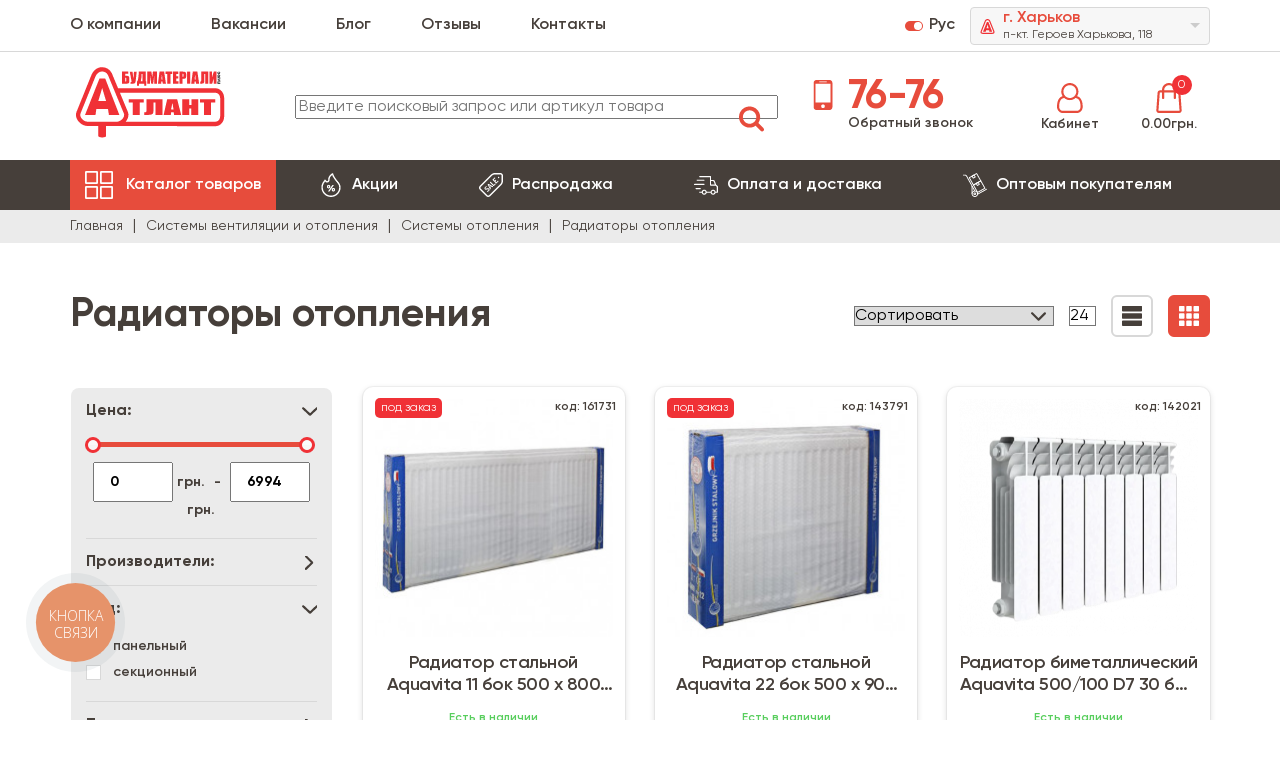

--- FILE ---
content_type: text/html; charset=utf-8
request_url: https://atlant-shop.com.ua/sistemy-ventilyacii-i-otopleniya/sistemy-otopleniya/radiatory-otopleniya
body_size: 40309
content:
<!DOCTYPE html>
<!--[if IE]><![endif]-->
<!--[if IE 8 ]><html dir="ltr" lang="ru" class="ie8"><![endif]-->
<!--[if IE 9 ]><html dir="ltr" lang="ru" class="ie9"><![endif]-->
<!--[if (gt IE 9)|!(IE)]><!-->
<html dir="ltr" lang="ru">
<!--<![endif]-->
<head>
<meta charset="UTF-8" />
<meta name="viewport" content="width=device-width, initial-scale=1">
<meta http-equiv="X-UA-Compatible" content="IE=edge">
<title>Радиаторы отопления купить в Харькове</title>
<base href="https://atlant-shop.com.ua/" />
<meta name="description" content="Радиаторы отопления купить в Харькове. Интернет-магазин стройматериалов. Лучшие цены, быстрая доставка, скидки, акции, дисконты. ☎ 76-76" />

<style type="text/css">
    @font-face {
        font-family: 'Gilroy';
        src: local('fonts/Gilroy Regular'), local('Gilroy-Regular'),
            url('/catalog/view/theme/atlant/stylesheet/fonts/Gilroy-Regular.woff2') format('woff2'),
            url('/catalog/view/theme/atlant/stylesheet/fonts/Gilroy-Regular.woff') format('woff'),
            url('/catalog/view/theme/atlant/stylesheet/fonts/Gilroy-Regular.ttf') format('truetype');
        font-weight: 400;
        font-style: normal;
    }
    @font-face {
        font-family: 'Gilroy';
        src: local('fonts/Gilroy Semibold'), local('Gilroy-Semibold'),
            url('/catalog/view/theme/atlant/stylesheet/fonts/Gilroy-Semibold.woff2') format('woff2'),
            url('/catalog/view/theme/atlant/stylesheet/fonts/Gilroy-Semibold.woff') format('woff'),
            url('/catalog/view/theme/atlant/stylesheet/fonts/Gilroy-Semibold.ttf') format('truetype');
        font-weight: 600;
        font-style: normal;
    }
    @font-face {
        font-family: 'Gilroy';
        src: local('fonts/Gilroy Bold'), local('Gilroy-Bold'),
            url('/catalog/view/theme/atlant/stylesheet/fonts/Gilroy-Bold.woff2') format('woff2'),
            url('/catalog/view/theme/atlant/stylesheet/fonts/Gilroy-Bold.woff') format('woff'),
            url('/catalog/view/theme/atlant/stylesheet/fonts/Gilroy-Bold.ttf') format('truetype');
        font-weight: 700;
        font-style: normal;
    }
</style>

<meta property="og:title" content="Радиаторы отопления купить в Харькове" />
<meta property="og:type" content="website" />
<meta property="og:url" content="https://atlant-shop.com.ua/sistemy-ventilyacii-i-otopleniya/sistemy-otopleniya/radiatory-otopleniya" />
<meta property="og:image" content="https://atlant-shop.com.ua/image/catalog/atlant-logo.svg" />
<meta property="og:site_name" content="Интернет-магазин стройматериалов - Атлант" />
<link href="catalog/view/javascript/jquery/jquery-2.1.1.min.js" rel="preload" as="script"></link>
<script src="catalog/view/javascript/jquery/jquery-2.1.1.min.js" type="text/javascript"></script>
<link rel="apple-touch-icon" sizes="180x180" href="/apple-touch-icon.png">
<link rel="icon" type="image/png" sizes="32x32" href="/favicon-32x32.png">
<link rel="icon" type="image/png" sizes="16x16" href="/favicon-16x16.png">
<link rel="manifest" href="/site.webmanifest">
<meta name="msapplication-TileColor" content="#da532c">

<link href="catalog/view/theme/atlant/stylesheet/flexbox.css" rel="stylesheet">
<link href="catalog/view/theme/atlant/stylesheet/stylesheet.css?ver=1696250610" rel="preload" as="style" />
<link href="catalog/view/theme/atlant/stylesheet/stylesheet.css?ver=1696250610" rel="stylesheet">
<link href="catalog/view/theme/atlant/stylesheet/category.css" type="text/css" rel="stylesheet" media="screen" />
<link href="catalog/view/theme/default/stylesheet/mf/jquery-ui.min.css?v3.0.2.4" type="text/css" rel="stylesheet" media="screen" />
<link href="catalog/view/theme/atlant/stylesheet/mf/style.css?v3.0.2.4" type="text/css" rel="stylesheet" media="screen" />
<link href="catalog/view/theme/atlant/stylesheet/blog-module.css" type="text/css" rel="stylesheet" media="screen" />
<link href="catalog/view/javascript/live_search/live_search.css" type="text/css" rel="stylesheet" media="screen" />

                
            
<link href="catalog/view/javascript/mf/direction_1.js?v3.0.2.4" rel="preload" as="script"></link>
<script src="catalog/view/javascript/mf/direction_1.js?v3.0.2.4" type="text/javascript"></script>
<link href="catalog/view/javascript/mf/jquery-ui.min.js?v3.0.2.4" rel="preload" as="script"></link>
<script src="catalog/view/javascript/mf/jquery-ui.min.js?v3.0.2.4" type="text/javascript"></script>
<link href="catalog/view/javascript/mf/jquery-plugins.js?v3.0.2.4" rel="preload" as="script"></link>
<script src="catalog/view/javascript/mf/jquery-plugins.js?v3.0.2.4" type="text/javascript"></script>
<link href="catalog/view/javascript/mf/hammer.js?v3.0.2.4" rel="preload" as="script"></link>
<script src="catalog/view/javascript/mf/hammer.js?v3.0.2.4" type="text/javascript"></script>
<link href="catalog/view/javascript/mf/iscroll.js?v3.0.2.4" rel="preload" as="script"></link>
<script src="catalog/view/javascript/mf/iscroll.js?v3.0.2.4" type="text/javascript"></script>
<link href="catalog/view/javascript/mf/livefilter.js?v3.0.2.4" rel="preload" as="script"></link>
<script src="catalog/view/javascript/mf/livefilter.js?v3.0.2.4" type="text/javascript"></script>
<link href="catalog/view/javascript/mf/selectpicker.js?v3.0.2.4" rel="preload" as="script"></link>
<script src="catalog/view/javascript/mf/selectpicker.js?v3.0.2.4" type="text/javascript"></script>
<link href="catalog/view/javascript/mf/mega_filter.js?v3.0.2.4" rel="preload" as="script"></link>
<script src="catalog/view/javascript/mf/mega_filter.js?v3.0.2.4" type="text/javascript"></script>
<link href="catalog/view/javascript/live_search/live_search.js" rel="preload" as="script"></link>
<script src="catalog/view/javascript/live_search/live_search.js" type="text/javascript"></script>
<link href="catalog/view/javascript/common.js" rel="preload" as="script"></link>
<script src="catalog/view/javascript/common.js" type="text/javascript"></script>

      <link rel="alternate" href="https://atlant-shop.com.ua/sistemy-ventilyacii-i-otopleniya/sistemy-otopleniya/radiatory-otopleniya" hreflang="ru"/>
<link rel="alternate" href="https://atlant-shop.com.ua/uk/sistemi-ventilyaciyi-ta-opalennya/sistemi-opalennya/radiatori-opalennya" hreflang="uk"/>

    
<link href="https://atlant-shop.com.ua/sistemy-ventilyacii-i-otopleniya/sistemy-otopleniya/radiatory-otopleniya" rel="canonical" />
<link href="https://atlant-shop.com.ua/sistemy-ventilyacii-i-otopleniya/sistemy-otopleniya/radiatory-otopleniya/?page=2" rel="next" />
<link href="https://atlant-shop.com.ua/image/catalog/cart.png" rel="icon" />
<meta name="facebook-domain-verification" content="gy4hax5ibhb5l4y3cdeq8lfjqyvf3r" />
<!-- Facebook Pixel Code -->
<script>
!function(f,b,e,v,n,t,s)
{if(f.fbq)return;n=f.fbq=function(){n.callMethod?
n.callMethod.apply(n,arguments):n.queue.push(arguments)};
if(!f._fbq)f._fbq=n;n.push=n;n.loaded=!0;n.version='2.0';
n.queue=[];t=b.createElement(e);t.async=!0;
t.src=v;s=b.getElementsByTagName(e)[0];
s.parentNode.insertBefore(t,s)}(window,document,'script',
'https://connect.facebook.net/en_US/fbevents.js');
 fbq('init', '681894639851310'); 
fbq('track', 'PageView');
</script>
<noscript>
 <img height="1" width="1" 
src="https://www.facebook.com/tr?id=681894639851310&ev=PageView
&noscript=1"/>
</noscript>
<!-- End Facebook Pixel Code -->
<!-- Google Tag Manager -->
<script>(function(w,d,s,l,i){w[l]=w[l]||[];w[l].push({'gtm.start':
new Date().getTime(),event:'gtm.js'});var f=d.getElementsByTagName(s)[0],
j=d.createElement(s),dl=l!='dataLayer'?'&l='+l:'';j.async=true;j.src=
'https://www.googletagmanager.com/gtm.js?id='+i+dl;f.parentNode.insertBefore(j,f);
})(window,document,'script','dataLayer','GTM-PRF3QG');</script>
<!-- End Google Tag Manager -->
<!-- Facebook Pixel Code -->
<script>
!function(f,b,e,v,n,t,s){if(f.fbq)return;n=f.fbq=function(){n.callMethod?
n.callMethod.apply(n,arguments):n.queue.push(arguments)};if(!f._fbq)f._fbq=n;
n.push=n;n.loaded=!0;n.version='2.0';n.queue=[];t=b.createElement(e);t.async=!0;
t.src=v;s=b.getElementsByTagName(e)[0];s.parentNode.insertBefore(t,s)}(window,
document,'script','https://connect.facebook.net/en_US/fbevents.js');
fbq('init', '607361569461166', {
em: 'insert_email_variable,'
});
fbq('track', 'PageView');
</script>
<noscript><img height="1" width="1" style="display:none"
src="https://www.facebook.com/tr?id=607361569461166&ev=PageView&noscript=1"
/></noscript>
<!-- DO NOT MODIFY -->
<!-- End Facebook Pixel Code -->

									<script src="catalog/view/javascript/buyoneclick.js" type="text/javascript"></script>
					<script>
						function clickAnalytics(){
							console.log('clickAnalytics');
																					return true;
						}
						function clickAnalyticsSend(){
							console.log('clickAnalyticsSend');
																					return true;
						}
						function clickAnalyticsSuccess(){
							console.log('clickAnalyticsSuccess');
																					return true;
						}
					</script>
																								<style type="text/css">
							@keyframes lds-rolling {
								0% {
									-webkit-transform: translate(-50%, -50%) rotate(0deg);
									transform: translate(-50%, -50%) rotate(0deg);
								}
								100% {
									-webkit-transform: translate(-50%, -50%) rotate(360deg);
									transform: translate(-50%, -50%) rotate(360deg);
								}
							}
							@-webkit-keyframes lds-rolling {
								0% {
									-webkit-transform: translate(-50%, -50%) rotate(0deg);
									transform: translate(-50%, -50%) rotate(0deg);
								}
								100% {
									-webkit-transform: translate(-50%, -50%) rotate(360deg);
									transform: translate(-50%, -50%) rotate(360deg);
								}
							}
							.lds-rolling {
								position: relative;
								text-align: center;
							}
							.lds-rolling div, .lds-rolling div:after {
								position: absolute;
								width: 160px;
								height: 160px;
								border: 20px solid #bbcedd;
								border-top-color: transparent;
								border-radius: 50%;
							}
							.lds-rolling div {
								-webkit-animation: lds-rolling 1s linear infinite;
								animation: lds-rolling 1s linear infinite;
								top: 100px;
								left: 100px;
							}
							.lds-rolling div:after {
								-webkit-transform: rotate(90deg);
								transform: rotate(90deg);
							}
							.lds-rolling {
								width: 200px !important;
								height: 200px !important;
								-webkit-transform: translate(-100px, -100px) scale(1) translate(100px, 100px);
								transform: translate(-100px, -100px) scale(1) translate(100px, 100px);
								margin: 0 auto;
							}
							.col-pd-15 {
								padding-left:15px;
								padding-right:15px;
							}
							.col-mb-10 {
								margin-bottom:10px;
							}
							#boc_order hr {
								margin-top:0px;
								margin-bottom:15px;
							}
							.boc_product_info > div {
								line-height: 120px;
							}
							.boc_product_info > div > img {
								max-height: 120px;
								margin: 0 auto;
							}
							.boc_product_info > div > img, .boc_product_info > div > div, .boc_product_info > div > p {
								display: inline-block;
								line-height: normal;
								vertical-align: middle;
							}
							#boc_order .checkbox {
								margin-top: 0;
								padding: 0 10px;
								border: 1px solid transparent;
								border-radius: 6px;
							}
							#boc_order .checkbox.has-error {
								border-color: #a94442;
							}
							@media (max-width: 767px) {
								.boc_product_info > div {
									line-height:normal;
									text-align:center;
								}
							}
						</style>
							

				<script type="text/javascript">function get_cookie(cookie_name){var results = document.cookie.match ( '(^|;) ?' + cookie_name + '=([^;]*)(;|$)' );if(results){return (unescape(results[2]));}else{return null;}}</script>
			

				
			
			
				</head>
			
<body class="product-page">





<header>

    <div class="top-nav">
        <div class="container">
            <div class="top-container">
                <ul class="top-menu">
			<li><a href="/o-kompanii" >О компании</a></li>
			<li><a href="/vakansii-kompanii-atlant" >Вакансии</a></li>
			<li><a href="/all-records" >Блог</a></li>
			<li><a href="/store-review" >Отзывы</a></li>
			<li><a href="/contacts" >Контакты</a></li>
	</ul>

                <div class="lang-container">
                                                 
          
              
                      <a name="ru-ru" href="https://atlant-shop.com.ua/uk/sistemi-ventilyaciyi-ta-opalennya/sistemi-opalennya/radiatori-opalennya" class="lang-switcher">
            <span class="lang-toggle curr-ru-ru"></span>
            <span class="lang-name">Рус</span>
        </a>
                                </div>



                <div class="warehouses">
    <div class="warehouses-container">
    
                                    <button class="btn-reset warehouses-switcher btn-warehouse">
                    <i class="iconn-atlant"></i>
                    <span>
                        <b>г. Харьков</b>
                        п-кт. Героев Харькова, 118
                    </span>
                </button>
                                                                                
        <div class="warehouses-list">
                                                                            <button class="btn-reset warehouses-item" onclick="warehouse.set('addr_2');">
                    <span>
                        <b>г. Харьков</b>
                        ул. Шевченко, 24 А
                    </span>
                </button>
                                                                                <button class="btn-reset warehouses-item" onclick="location = 'https://kiev.atlant-shop.com.ua/';">
                    <span>
                        <b>г. Киев</b>
                        ул. Берковецкая, 10
                    </span>
                </button>
                                                                                <button class="btn-reset warehouses-item" onclick="location = 'https://dnipro.atlant-shop.com.ua/';">
                    <span>
                        <b>г. Днепр</b>
                        ул. Генерала Захарченко, 9б
                    </span>
                </button>
                                            </div>

    </div>
</div>

            </div>            
        </div>
    </div>

    <div class="container">
        <div class="header-middle">

            <div class="mobile-header-actions">
                <button id="mobile-menu-open" class="btn-mobile-menu btn-reset" onclick="toggleActiveClass('#mainmenu');">
                    <svg width="28" height="28" viewBox="0 0 28 28" fill="none" xmlns="http://www.w3.org/2000/svg">
                        <path d="M11.818 0H1.18169C0.532168 0 0 0.531119 0 1.18172V11.8183C0 12.4671 0.532168 13 1.18169 13H11.818C12.4678 13 13 12.4668 13 11.8183V1.18172C13 0.531119 12.4678 0 11.818 0ZM11.1429 11.1429H1.85714V1.85714H11.1429V11.1429Z" fill="#E74C3C"/>
                        <path d="M26.8183 0H16.182C15.5322 0 15 0.531119 15 1.18172V11.8183C15 12.4671 15.5322 13 16.182 13H26.8183C27.4678 13 28 12.4668 28 11.8183V1.18172C28 0.531119 27.4678 0 26.8183 0ZM26.1429 11.1429H16.8571V1.85714H26.1429V11.1429Z" fill="#E74C3C"/>
                        <path d="M11.818 15H1.18169C0.532168 15 0 15.5308 0 16.1817V26.8183C0 27.4668 0.532168 28 1.18169 28H11.818C12.4678 28 13 27.4668 13 26.8183V16.1817C13 15.5308 12.4678 15 11.818 15ZM11.1429 26.1429H1.85714V16.8571H11.1429V26.1429Z" fill="#E74C3C"/>
                        <path d="M26.8183 15H16.182C15.5322 15 15 15.5308 15 16.1817V26.8183C15 27.4668 15.5322 28 16.182 28H26.8183C27.4678 28 28 27.4668 28 26.8183V16.1817C28 15.5308 27.4678 15 26.8183 15ZM26.1429 26.1429H16.8571V16.8571H26.1429V26.1429Z" fill="#E74C3C"/>
                    </svg>
                </button>

                <button class="btn-mobile-search btn-reset" onclick="toggleActiveClass('#search');">
                    <svg width="20" height="20" viewBox="0 0 20 20" fill="none" xmlns="http://www.w3.org/2000/svg">
                        <path d="M9 17C13.4183 17 17 13.4183 17 9C17 4.58172 13.4183 1 9 1C4.58172 1 1 4.58172 1 9C1 13.4183 4.58172 17 9 17Z" stroke="#E74C3C" stroke-width="2" stroke-linecap="round" stroke-linejoin="round"/>
                        <path d="M18.9999 18.9999L14.6499 14.6499" stroke="#E74C3C" stroke-width="2" stroke-linecap="round" stroke-linejoin="round"/>
                    </svg>
                </button>
            </div>

                        <div id="logo" class="logo-container">
                              <a href="https://atlant-shop.com.ua" class="logo-link"><img src="https://atlant-shop.com.ua/image/catalog/atlant-logo.svg" alt="Интернет-магазин стройматериалов - Атлант" /></a>
                          </div>
            
            <div id="search" class="search-container">                    
	<span class="mobile-search-close btn-unstyled close-btn" onclick="toggleActiveClass('#search');">&times;</span>
	<input style="display:none">
	<input type="password" style="display:none">
	<input type="text" name="search" value="" placeholder="Введите поисковый запрос или артикул товара" class="form-control" autocomplete="off">
	<button type="button" class="serach-btn">
		<svg width="25" height="26" viewBox="0 0 25 26" fill="none" xmlns="http://www.w3.org/2000/svg">
			<path d="M17.3077 11.0385C17.3077 7.32788 14.2875 4.30769 10.5769 4.30769C6.86636 4.30769 3.84617 7.32788 3.84617 11.0385C3.84617 14.749 6.86636 17.7692 10.5769 17.7692C14.2875 17.7692 17.3077 14.749 17.3077 11.0385ZM25 23.5385C25 24.5904 24.1289 25.4615 23.0769 25.4615C22.5664 25.4615 22.0702 25.251 21.725 24.8904L16.5721 19.7519C14.8144 20.9692 12.7106 21.6144 10.5779 21.6144C4.73367 21.6144 0.000976562 16.8817 0.000976562 11.0375C0.000976562 5.19326 4.73367 0.460571 10.5779 0.460571C16.4221 0.460571 21.1548 5.19326 21.1548 11.0375C21.1548 13.1711 20.5087 15.274 19.2923 17.0317L24.4452 22.1846C24.7904 22.5298 25.001 23.026 25.001 23.5365L25 23.5385Z" fill="#E74C3C"/>
		</svg>
	</button>
</div>
            
            <div class="header-middle-right">
                <div class="header-phone">
                    <a href="tel:7676">
                      <svg width="20" height="30" viewBox="0 0 20 30" fill="none" xmlns="http://www.w3.org/2000/svg">
                          <path d="M16.5625 0H3.4375C1.89062 0 0.625 1.26562 0.625 2.8125V27.1875C0.625 28.7344 1.89062 30 3.4375 30H16.5625C18.1094 30 19.375 28.7344 19.375 27.1875V2.8125C19.375 1.26562 18.1094 0 16.5625 0ZM6.25 1.40625H13.75V2.34375H6.25V1.40625ZM10 28.125C8.96406 28.125 8.125 27.2859 8.125 26.25C8.125 25.2141 8.96406 24.375 10 24.375C11.0359 24.375 11.875 25.2141 11.875 26.25C11.875 27.2859 11.0359 28.125 10 28.125ZM17.5 22.5H2.5V3.75H17.5V22.5Z" fill="#E74C3C"/>
                      </svg>
                      76-76</a>
                    <span>Обратный звонок</span>
                </div>

                <div class="header-login">
                    <a href="" class="header-login-link" class="header-login-link" data-toggle="modal" data-target="#modal-quicksignup">
                        <svg width="26" height="30" viewBox="0 0 26 30" fill="none" xmlns="http://www.w3.org/2000/svg">
                            <path d="M20.1064 13.125C22.4668 13.8118 25.7143 16.1379 25.7143 23.7557C25.7143 27.2046 23.1525 30 20.0057 30H5.70857C2.56071 30 0 27.2046 0 23.7557C0 16.1389 3.2475 13.8118 5.60786 13.125C4.77107 11.8029 4.28571 10.245 4.28571 8.57143C4.28571 3.85071 8.13643 0 12.8571 0C17.5779 0 21.4286 3.85071 21.4286 8.57143C21.4286 10.2461 20.9432 11.8029 20.1064 13.125ZM12.8571 2.14286C9.3075 2.14286 6.42857 5.02286 6.42857 8.57143C6.42857 12.12 9.30857 15 12.8571 15C16.4057 15 19.2857 12.12 19.2857 8.57143C19.2857 5.02286 16.4057 2.14286 12.8571 2.14286ZM20.0057 27.8571C21.9643 27.8571 23.5714 26.0325 23.5714 23.7557C23.5714 18.4821 21.7971 15.1843 18.4821 15.0171C16.9757 16.3393 15.0171 17.1429 12.8571 17.1429C10.6971 17.1429 8.73857 16.3393 7.23214 15.0171C3.91714 15.1843 2.14286 18.4821 2.14286 23.7557C2.14286 26.0325 3.75 27.8571 5.70857 27.8571H20.0057Z" fill="#E74C3C"/>
                        </svg>
                        <span>Кабинет</span>
                    </a>
                </div>

                <div id="cart" class="cart-container">
    <button id="cart_button" class="btn-basket" data-toggle="modal" data-target="#modal-cart">
        <svg width="26" height="30" viewBox="0 0 26 30" fill="none" xmlns="http://www.w3.org/2000/svg">
            <path d="M6.06251 7.31719C6.05782 7.19531 6.05407 7.0725 6.04845 6.95156C5.88251 2.94656 9.30064 0 13 0C16.8391 0 19.9516 3.11156 19.9516 6.95156V7.31719H21.8819C23.2253 7.31719 24.34 8.35594 24.4366 9.69563L25.6909 27.2569C25.7416 27.9656 25.4959 28.6641 25.0113 29.1844C24.5266 29.7047 23.8478 30 23.1363 30H2.8647C2.15314 30 1.47532 29.7047 0.989698 29.1844C0.504073 28.6641 0.259385 27.9656 0.31001 27.2569L1.56439 9.69563C1.66001 8.355 2.77564 7.31719 4.11907 7.31719H6.06345H6.06251ZM19.9516 9.51188V15C19.9516 15.6056 19.4603 16.0978 18.8538 16.0978C18.2472 16.0978 17.7559 15.6066 17.7559 15V9.51188H8.24407V15C8.24407 15.6056 7.75282 16.0978 7.14626 16.0978C6.5397 16.0978 6.04845 15.6066 6.04845 15C6.04845 15 6.14314 12.435 6.1122 9.51188H4.11814C3.92689 9.51188 3.76657 9.66 3.75345 9.85125L2.49814 27.4125C2.49064 27.5138 2.52626 27.6141 2.59564 27.6881C2.66501 27.7622 2.76157 27.8044 2.86376 27.8044H23.1353C23.2366 27.8044 23.3341 27.7622 23.4034 27.6881C23.4728 27.6141 23.5084 27.5138 23.5009 27.4125L22.2456 9.85125C22.2325 9.66 22.0731 9.51188 21.8809 9.51188H19.9516ZM17.7559 7.31719V6.95156C17.7559 4.32469 15.6269 2.19563 13 2.19563C10.3731 2.19563 8.24407 4.32469 8.24407 6.95156V7.31719H17.7559Z" fill="#E74C3C"/>
        </svg>
        <span id="cart-total">0</span>
        <span id="cart-total-price">0.00грн.</span>
    </button>

<div id="modal-cart" class="modal fade">
  <div class="modal-dialog">
      <div class="modal-content">
          <div class="modal-header">
              <span class="modal-title main-heading">Корзина покупок</span>
              <button type="button" class="modal-close btn-reset" data-dismiss="modal" aria-hidden="true">
                  <svg width="24" height="24" viewBox="0 0 24 24" fill="none" xmlns="http://www.w3.org/2000/svg">
                      <path d="M17.9531 15.5312C17.9531 15.7969 17.8438 16.0625 17.6563 16.25L16.25 17.6562C16.0625 17.8438 15.7969 17.9531 15.5312 17.9531C15.2656 17.9531 15.0156 17.8438 14.8281 17.6562L12 14.8281L9.17188 17.6562C8.98438 17.8438 8.73438 17.9531 8.46875 17.9531C8.20312 17.9531 7.9375 17.8438 7.75 17.6562L6.34375 16.25C6.15625 16.0625 6.04688 15.7969 6.04688 15.5312C6.04688 15.2656 6.15625 15.0156 6.34375 14.8281L9.17188 12L6.34375 9.17187C6.15625 8.98437 6.04688 8.73437 6.04688 8.46875C6.04688 8.20312 6.15625 7.9375 6.34375 7.75L7.75 6.34375C7.9375 6.15625 8.20312 6.04687 8.46875 6.04687C8.73438 6.04687 8.98438 6.15625 9.17188 6.34375L12 9.17187L14.8281 6.34375C15.0156 6.15625 15.2656 6.04687 15.5312 6.04687C15.7969 6.04687 16.0625 6.15625 16.25 6.34375L17.6563 7.75C17.8438 7.9375 17.9531 8.20312 17.9531 8.46875C17.9531 8.73437 17.8438 8.98437 17.6563 9.17187L14.8281 12L17.6563 14.8281C17.8438 15.0156 17.9531 15.2656 17.9531 15.5312ZM24 12C24 5.375 18.625 -1.19209e-06 12 -1.19209e-06C5.375 -1.19209e-06 0 5.375 0 12C0 18.625 5.375 24 12 24C18.625 24 24 18.625 24 12Z" fill="#463F3A"/>
                  </svg>
              </button>
              </div>
              <div class="modal-body">

                  <div id="cart_content" class="checkout-cart">
                                        <p class="checkout-cart">Ваша корзина пуста!</p>
                      
                  </div>



              </div>
          </div>
      </div>
  </div>
</div>
<script type="text/javascript"><!--

$('body').on('click', '#button-cart', function(event) {
  setTimeout(function () {    
    $('#cart #cart_content').load('index.php?route=common/cart/info #cart_content');
  }, 100);
});

var cart_asp = {
	'update': function(key, quantity) {
		$.ajax({
			url: 'index.php?route=checkout/cart/editPopup',
			type: 'post',
			data: 'key=' + key + '&quantity=' + (typeof(quantity) != 'undefined' ? quantity : 1),
			dataType: 'json',
			beforeSend: function() {
			},
			complete: function() {
			},
			success: function(json) {

				if (json['redirect']) {
					location = json['redirect'];
				}

				if (json['success']) {

					// Need to set timeout otherwise it wont update the total
					setTimeout(function () {
						$('#cart #cart-total').html(json['cart_total_count']);
            $('#cart #cart-total-price').html(json['cart_total_price']);
					}, 100);

					$('#cart #cart_content').load('index.php?route=common/cart/info #cart_content');

				}
			},
			error: function(xhr, ajaxOptions, thrownError) {
				console.log(thrownError);
				console.log(xhr.statusText);
				console.log(xhr.responseText);
			}
		});
	}

  // 'fastorder': function() {
  //   var tel = $('input[name="fastorder_tel"]').val();
  //   if(tel.length < 18) {
  //     alert('Введите корректный номер телефона!');
  //   }
  //   $.ajax({
  //     url: 'index.php?route=extension/module/asp_cart/cartfastorder',
  //     type: 'post',
  //     data: 'fastorder_tel=' + tel,
  //     dataType: 'json',
  //     beforeSend: function() {
  //     },
  //     complete: function() {
  //     },
  //     success: function(json) {

  //       if (json['redirect']) {
  //         location = json['redirect'];
  //       }

  //       if (json['success']) {

  //         alert(json['text_order_success']);

  //         // Need to set timeout otherwise it wont update the total
  //         setTimeout(function () {
  //           $('#cart #cart-total').html(json['cart_total_count']);
  //           $('#cart #cart-total-price').html(json['cart_total_price']);
  //         }, 100);

  //         $('#cart ul#cart_content').load('index.php?route=common/cart/info ul li');

  //       }
  //     },
  //     error: function(xhr, ajaxOptions, thrownError) {
  //       console.log(thrownError);
  //       console.log(xhr.statusText);
  //       console.log(xhr.responseText);
  //     }
  //   });
  // }
}
//--></script>

            </div>
            
        </div>
    </div>
</header>

<nav id="mainmenu" class="mainmenu-nav">
    <div class="container">
        <div class="mobile-top-container">

            <div class="warehouses">
    <div class="warehouses-container">
    
                                    <button class="btn-reset warehouses-switcher btn-warehouse">
                    <i class="iconn-atlant"></i>
                    <span>
                        <b>г. Харьков</b>
                        п-кт. Героев Харькова, 118
                    </span>
                </button>
                                                                                
        <div class="warehouses-list">
                                                                            <button class="btn-reset warehouses-item" onclick="warehouse.set('addr_2');">
                    <span>
                        <b>г. Харьков</b>
                        ул. Шевченко, 24 А
                    </span>
                </button>
                                                                                <button class="btn-reset warehouses-item" onclick="location = 'https://kiev.atlant-shop.com.ua/';">
                    <span>
                        <b>г. Киев</b>
                        ул. Берковецкая, 10
                    </span>
                </button>
                                                                                <button class="btn-reset warehouses-item" onclick="location = 'https://dnipro.atlant-shop.com.ua/';">
                    <span>
                        <b>г. Днепр</b>
                        ул. Генерала Захарченко, 9б
                    </span>
                </button>
                                            </div>

    </div>
</div>


            <div class="lang-container">
                                                 
          
              
                      <a name="ru-ru" href="https://atlant-shop.com.ua/uk/sistemi-ventilyaciyi-ta-opalennya/sistemi-opalennya/radiatori-opalennya" class="lang-switcher">
            <span class="lang-toggle curr-ru-ru"></span>
            <span class="lang-name">Рус</span>
        </a>
                                </div>




            <button class="mainmenu-close btn-reset" onclick="toggleActiveClass('#mainmenu');">
                <svg width="22" height="21" viewBox="0 0 22 21" fill="none" xmlns="http://www.w3.org/2000/svg">
                    <path d="M11 2.375C13.8906 2.375 16.5469 3.9375 18.0312 6.4375C19.4766 8.97656 19.4766 12.0625 18.0312 14.5625C16.5469 17.1016 13.8906 18.625 11 18.625C8.07031 18.625 5.41406 17.1016 3.92969 14.5625C2.48438 12.0625 2.48438 8.97656 3.92969 6.4375C5.41406 3.9375 8.07031 2.375 11 2.375ZM11 20.5C14.5547 20.5 17.8359 18.625 19.6328 15.5C21.4297 12.4141 21.4297 8.625 19.6328 5.5C17.8359 2.41406 14.5547 0.5 11 0.5C7.40625 0.5 4.125 2.41406 2.32812 5.5C0.53125 8.625 0.53125 12.4141 2.32812 15.5C4.125 18.625 7.40625 20.5 11 20.5ZM7.83594 7.33594C7.44531 7.72656 7.44531 8.3125 7.83594 8.66406L9.67188 10.5L7.83594 12.3359C7.44531 12.7266 7.44531 13.3125 7.83594 13.6641C8.1875 14.0547 8.77344 14.0547 9.125 13.6641L10.9609 11.8281L12.7969 13.6641C13.1875 14.0547 13.7734 14.0547 14.125 13.6641C14.5156 13.3125 14.5156 12.7266 14.125 12.3359L12.2891 10.5L14.125 8.66406C14.5156 8.3125 14.5156 7.72656 14.125 7.33594C13.7734 6.98438 13.1875 6.98438 12.7969 7.33594L10.9609 9.17188L9.125 7.33594C8.77344 6.98438 8.1875 6.98438 7.83594 7.33594Z" fill="#463F3A"/>
                </svg>                    
            </button>
        </div>

        <div class="mainmenu-container">
            <div class="menu-catalog">
                <div class="menu-catalog-title">
                    <svg width="28" height="28" viewBox="0 0 28 28" fill="none" xmlns="http://www.w3.org/2000/svg">
                        <path d="M11.818 0H1.18169C0.532168 0 0 0.531119 0 1.18172V11.8183C0 12.4671 0.532168 13 1.18169 13H11.818C12.4678 13 13 12.4668 13 11.8183V1.18172C13 0.531119 12.4678 0 11.818 0ZM11.1429 11.1429H1.85714V1.85714H11.1429V11.1429Z" fill="white"/>
                        <path d="M26.8183 0H16.182C15.5322 0 15 0.531119 15 1.18172V11.8183C15 12.4671 15.5322 13 16.182 13H26.8183C27.4678 13 28 12.4668 28 11.8183V1.18172C28 0.531119 27.4678 0 26.8183 0ZM26.1429 11.1429H16.8571V1.85714H26.1429V11.1429Z" fill="white"/>
                        <path d="M11.818 15H1.18169C0.532168 15 0 15.5308 0 16.1817V26.8183C0 27.4668 0.532168 28 1.18169 28H11.818C12.4678 28 13 27.4668 13 26.8183V16.1817C13 15.5308 12.4678 15 11.818 15ZM11.1429 26.1429H1.85714V16.8571H11.1429V26.1429Z" fill="white"/>
                        <path d="M26.8183 15H16.182C15.5322 15 15 15.5308 15 16.1817V26.8183C15 27.4668 15.5322 28 16.182 28H26.8183C27.4678 28 28 27.4668 28 26.8183V16.1817C28 15.5308 27.4678 15 26.8183 15ZM26.1429 26.1429H16.8571V16.8571H26.1429V26.1429Z" fill="white"/>
                    </svg>
                    Каталог товаров
                </div>
            
                            <ul class="menu-list">
                                                      <li class="menu-list-dropdown menu-level-2">
                      <a href="https://atlant-shop.com.ua/strojmaterialy">
                          Общестроительные материалы
                        <span class="iconn-arrow-right menu-caret"></span>
                      </a>
                      <ul class="sub-menu">
                                                                              <li><a href="https://atlant-shop.com.ua/strojmaterialy/gidroizolyacionnye-smesi">Гидроизоляционные смеси и мастики</a></li>
                          
                                                                              <li><a href="https://atlant-shop.com.ua/strojmaterialy/gipsokarton">Гипсокартон</a></li>
                          
                                                                              <li class="menu-list-dropdown menu-level-3">
                              <a href="https://atlant-shop.com.ua/strojmaterialy/izdeliya-iz-betona">
                                Изделия из бетона, кирпич, блоки
                                <span class="iconn-arrow-right menu-caret"></span>
                              </a>
                              <ul class="sub-menu">
                                                                  <li><a href="https://atlant-shop.com.ua/strojmaterialy/izdeliya-iz-betona/stroitelnye-bloki" title="Газоблоки, строительные блоки и плиты">Газоблоки, строительные блоки и плиты</a></li>
                                                                  <li><a href="https://atlant-shop.com.ua/strojmaterialy/izdeliya-iz-betona/kirpich" title="Кирпич">Кирпич</a></li>
                                                              </ul>
                            </li>
                          
                                                                              <li class="menu-list-dropdown menu-level-3">
                              <a href="https://atlant-shop.com.ua/strojmaterialy/krepyozhnye-elementy">
                                Крепёжные элементы
                                <span class="iconn-arrow-right menu-caret"></span>
                              </a>
                              <ul class="sub-menu">
                                                                  <li><a href="https://atlant-shop.com.ua/strojmaterialy/krepyozhnye-elementy/ankera" title="Анкеры">Анкеры</a></li>
                                                                  <li><a href="https://atlant-shop.com.ua/strojmaterialy/krepyozhnye-elementy/gvozdi" title="Гвозди">Гвозди</a></li>
                                                                  <li><a href="https://atlant-shop.com.ua/strojmaterialy/krepyozhnye-elementy/dyubelya" title="Дюбеля">Дюбеля</a></li>
                                                                  <li><a href="https://atlant-shop.com.ua/strojmaterialy/krepyozhnye-elementy/zaklepki" title="Заклепки">Заклепки</a></li>
                                                                  <li><a href="https://atlant-shop.com.ua/strojmaterialy/krepyozhnye-elementy/metrika" title="Метрический крепеж">Метрический крепеж</a></li>
                                                                  <li><a href="https://atlant-shop.com.ua/strojmaterialy/krepyozhnye-elementy/montazhnye-komponenty" title="Монтажные компоненты">Монтажные компоненты</a></li>
                                                                  <li><a href="https://atlant-shop.com.ua/strojmaterialy/krepyozhnye-elementy/samorezy" title="Саморезы">Саморезы</a></li>
                                                              </ul>
                            </li>
                          
                                                                              <li class="menu-list-dropdown menu-level-3">
                              <a href="https://atlant-shop.com.ua/strojmaterialy/metallicheskaya-setka-metalloprokat">
                                Металлическая сетка, металлопрокат
                                <span class="iconn-arrow-right menu-caret"></span>
                              </a>
                              <ul class="sub-menu">
                                                                  <li><a href="https://atlant-shop.com.ua/strojmaterialy/metallicheskaya-setka-metalloprokat/metaloprokat" title="Металлопрокат">Металлопрокат</a></li>
                                                                  <li><a href="https://atlant-shop.com.ua/strojmaterialy/metallicheskaya-setka-metalloprokat/svarnye-ograzhdeniya-vorota" title="Сварные ограждения, ворота">Сварные ограждения, ворота</a></li>
                                                                  <li><a href="https://atlant-shop.com.ua/strojmaterialy/metallicheskaya-setka-metalloprokat/setka-kladochnaya" title="Сетка кладочная, армирующая">Сетка кладочная, армирующая</a></li>
                                                                  <li><a href="https://atlant-shop.com.ua/strojmaterialy/metallicheskaya-setka-metalloprokat/setka-prosechno-vytyazhnaya" title="Сетка просечно-вытяжная">Сетка просечно-вытяжная</a></li>
                                                                  <li><a href="https://atlant-shop.com.ua/strojmaterialy/metallicheskaya-setka-metalloprokat/setka-rabica" title="Сетка рабица">Сетка рабица</a></li>
                                                              </ul>
                            </li>
                          
                                                                              <li class="menu-list-dropdown menu-level-3">
                              <a href="https://atlant-shop.com.ua/strojmaterialy/paneli-dlya-otdelki">
                                Панели для отделки
                                <span class="iconn-arrow-right menu-caret"></span>
                              </a>
                              <ul class="sub-menu">
                                                                  <li><a href="https://atlant-shop.com.ua/strojmaterialy/paneli-dlya-otdelki/mdf-paneli" title="МДФ панели">МДФ панели</a></li>
                                                                  <li><a href="https://atlant-shop.com.ua/strojmaterialy/paneli-dlya-otdelki/paneli-akusticheskie" title="Панели акустические">Панели акустические</a></li>
                                                                  <li><a href="https://atlant-shop.com.ua/strojmaterialy/paneli-dlya-otdelki/plastik-dlya-vnutrennej-otdelki" title="Пластиковые панели для внутренней отделки">Пластиковые панели для внутренней отделки</a></li>
                                                              </ul>
                            </li>
                          
                                                                              <li class="menu-list-dropdown menu-level-3">
                              <a href="https://atlant-shop.com.ua/strojmaterialy/pilomaterialy">
                                Пиломатериалы
                                <span class="iconn-arrow-right menu-caret"></span>
                              </a>
                              <ul class="sub-menu">
                                                                  <li><a href="https://atlant-shop.com.ua/strojmaterialy/pilomaterialy/osb-qsb-plity" title="OSB, QSB плиты">OSB, QSB плиты</a></li>
                                                                  <li><a href="https://atlant-shop.com.ua/strojmaterialy/pilomaterialy/blok-haus" title="Блок-хаус">Блок-хаус</a></li>
                                                                  <li><a href="https://atlant-shop.com.ua/strojmaterialy/pilomaterialy/vagonka" title="Вагонка">Вагонка</a></li>
                                                                  <li><a href="https://atlant-shop.com.ua/strojmaterialy/pilomaterialy/dvp" title="ДВП">ДВП</a></li>
                                                                  <li><a href="https://atlant-shop.com.ua/strojmaterialy/pilomaterialy/doska-brus-rejki" title="Доска, брус, рейки">Доска, брус, рейки</a></li>
                                                                  <li><a href="https://atlant-shop.com.ua/strojmaterialy/pilomaterialy/dsp" title="ДСП">ДСП</a></li>
                                                                  <li><a href="https://atlant-shop.com.ua/strojmaterialy/pilomaterialy/fanera" title="Фанера">Фанера</a></li>
                                                              </ul>
                            </li>
                          
                                                                              <li class="menu-list-dropdown menu-level-3">
                              <a href="https://atlant-shop.com.ua/strojmaterialy/plenki-setki-uplotniteli">
                                Пленки, сетки, уплотнители
                                <span class="iconn-arrow-right menu-caret"></span>
                              </a>
                              <ul class="sub-menu">
                                                                  <li><a href="https://atlant-shop.com.ua/strojmaterialy/plenki-setki-uplotniteli/bandazhnye-elementy" title="Бандажные элементы">Бандажные элементы</a></li>
                                                                  <li><a href="https://atlant-shop.com.ua/strojmaterialy/plenki-setki-uplotniteli/lenty-malyarnye" title="Ленты малярные">Ленты малярные</a></li>
                                                                  <li><a href="https://atlant-shop.com.ua/strojmaterialy/plenki-setki-uplotniteli/plenki-polietilenovye" title="Пленки полиэтиленовые">Пленки полиэтиленовые</a></li>
                                                                  <li><a href="https://atlant-shop.com.ua/strojmaterialy/plenki-setki-uplotniteli/setki-shtukaturnye" title="Сетки армирующие">Сетки армирующие</a></li>
                                                                  <li><a href="https://atlant-shop.com.ua/strojmaterialy/plenki-setki-uplotniteli/skotch-stroitelnyj" title="Скотч строительный">Скотч строительный</a></li>
                                                                  <li><a href="https://atlant-shop.com.ua/strojmaterialy/plenki-setki-uplotniteli/uplotniteli-dihtungi" title="Уплотнители, дихтунги">Уплотнители, дихтунги</a></li>
                                                              </ul>
                            </li>
                          
                                                                              <li class="menu-list-dropdown menu-level-3">
                              <a href="https://atlant-shop.com.ua/strojmaterialy/podvesnye-potolki">
                                Подвесные потолки
                                <span class="iconn-arrow-right menu-caret"></span>
                              </a>
                              <ul class="sub-menu">
                                                                  <li><a href="https://atlant-shop.com.ua/strojmaterialy/podvesnye-potolki/komplektuyushie-dlya-podvesnogo-potolka" title="Комплектующие для подвесного потолка">Комплектующие для подвесного потолка</a></li>
                                                                  <li><a href="https://atlant-shop.com.ua/strojmaterialy/podvesnye-potolki/plita-podvesnogo-potolka" title="Плита подвесного потолка">Плита подвесного потолка</a></li>
                                                                  <li><a href="https://atlant-shop.com.ua/strojmaterialy/podvesnye-potolki/profil-dlya-podvesnogo-potolka" title="Профиль для подвесного потолка">Профиль для подвесного потолка</a></li>
                                                              </ul>
                            </li>
                          
                                                                              <li class="menu-list-dropdown menu-level-3">
                              <a href="https://atlant-shop.com.ua/strojmaterialy/profil-i-komplektuyushie">
                                Профиль и комплектующие
                                <span class="iconn-arrow-right menu-caret"></span>
                              </a>
                              <ul class="sub-menu">
                                                                  <li><a href="https://atlant-shop.com.ua/strojmaterialy/profil-i-komplektuyushie/komplektuyushie-dlya-profila" title="Комплектующие для профиля">Комплектующие для профиля</a></li>
                                                                  <li><a href="https://atlant-shop.com.ua/strojmaterialy/profil-i-komplektuyushie/mayaki-stroitelnye" title="Маяки строительные">Маяки строительные</a></li>
                                                                  <li><a href="https://atlant-shop.com.ua/strojmaterialy/profil-i-komplektuyushie/profil-komplektuyushie-dlya-gipsokartonnyh-sistem" title="Профиль для гипсокартонных систем">Профиль для гипсокартонных систем</a></li>
                                                                  <li><a href="https://atlant-shop.com.ua/strojmaterialy/profil-i-komplektuyushie/ugly-rejki-montazhnye-dekorativnye" title="Углы, рейки монтажные">Углы, рейки монтажные</a></li>
                                                              </ul>
                            </li>
                          
                                                                              <li><a href="https://atlant-shop.com.ua/strojmaterialy/profnastil-ocinkovka">Профнастил, оцинковка</a></li>
                          
                                                                              <li class="menu-list-dropdown menu-level-3">
                              <a href="https://atlant-shop.com.ua/strojmaterialy/suhie-stroitelnye-smesi-kleya">
                                Сухие смеси, клеи
                                <span class="iconn-arrow-right menu-caret"></span>
                              </a>
                              <ul class="sub-menu">
                                                                  <li><a href="https://atlant-shop.com.ua/strojmaterialy/suhie-stroitelnye-smesi-kleya/dekorativnye-shtukaturki-gotovie" title="Декоративные штукатурки готовые">Декоративные штукатурки готовые</a></li>
                                                                  <li><a href="https://atlant-shop.com.ua/strojmaterialy/suhie-stroitelnye-smesi-kleya/dekorativnye-shtukaturki-suhie" title="Декоративные штукатурки сухие">Декоративные штукатурки сухие</a></li>
                                                                  <li><a href="https://atlant-shop.com.ua/strojmaterialy/suhie-stroitelnye-smesi-kleya/kleya-dlya-plitki" title="Клеи для плитки">Клеи для плитки</a></li>
                                                                  <li><a href="https://atlant-shop.com.ua/strojmaterialy/suhie-stroitelnye-smesi-kleya/klej-dlya-teploisolyatsii" title="Клей для теплоизоляции">Клей для теплоизоляции</a></li>
                                                                  <li><a href="https://atlant-shop.com.ua/strojmaterialy/suhie-stroitelnye-smesi-kleya/kleyashie-smesi" title="Клеящие смеси">Клеящие смеси</a></li>
                                                                  <li><a href="https://atlant-shop.com.ua/strojmaterialy/suhie-stroitelnye-smesi-kleya/mozaichnye-shtukaturki" title="Мозаичные штукатурки ">Мозаичные штукатурки </a></li>
                                                                  <li><a href="https://atlant-shop.com.ua/strojmaterialy/suhie-stroitelnye-smesi-kleya/nalivnoj-pol" title="Наливной пол">Наливной пол</a></li>
                                                                  <li><a href="https://atlant-shop.com.ua/strojmaterialy/suhie-stroitelnye-smesi-kleya/smesi-dlya-kladki" title="Смеси для кладки">Смеси для кладки</a></li>
                                                                  <li><a href="https://atlant-shop.com.ua/strojmaterialy/suhie-stroitelnye-smesi-kleya/styazhki-dlya-pola" title="Стяжки для пола">Стяжки для пола</a></li>
                                                                  <li><a href="https://atlant-shop.com.ua/strojmaterialy/suhie-stroitelnye-smesi-kleya/shpatlevki" title="Шпатлевки">Шпатлевки</a></li>
                                                                  <li><a href="https://atlant-shop.com.ua/strojmaterialy/suhie-stroitelnye-smesi-kleya/shtukaturki" title="Штукатурки">Штукатурки</a></li>
                                                              </ul>
                            </li>
                          
                                                                              <li class="menu-list-dropdown menu-level-3">
                              <a href="https://atlant-shop.com.ua/strojmaterialy/sypuchie-stroitelnye-materialy">
                                Сыпучие строительные материалы
                                <span class="iconn-arrow-right menu-caret"></span>
                              </a>
                              <ul class="sub-menu">
                                                                  <li><a href="https://atlant-shop.com.ua/strojmaterialy/sypuchie-stroitelnye-materialy/granotsev" title="Гранотсев">Гранотсев</a></li>
                                                                  <li><a href="https://atlant-shop.com.ua/strojmaterialy/sypuchie-stroitelnye-materialy/izvest-stroitelnaya-alebastr-gips" title="Известь строительная, алебастр, гипс, мел">Известь строительная, алебастр, гипс, мел</a></li>
                                                                  <li><a href="https://atlant-shop.com.ua/strojmaterialy/sypuchie-stroitelnye-materialy/keramzit" title="Керамзит">Керамзит</a></li>
                                                                  <li><a href="https://atlant-shop.com.ua/strojmaterialy/sypuchie-stroitelnye-materialy/pesok-sheben" title="Песок, щебень">Песок, щебень</a></li>
                                                                  <li><a href="https://atlant-shop.com.ua/strojmaterialy/sypuchie-stroitelnye-materialy/cement-cps" title="Цемент, ЦПС">Цемент, ЦПС</a></li>
                                                              </ul>
                            </li>
                          
                                              </ul>
                    </li>
                                                                          <li class="menu-list-dropdown menu-level-2">
                      <a href="https://atlant-shop.com.ua/krovlya-uteplenie-fasad">
                          Кровля, утепление, фасад
                        <span class="iconn-arrow-right menu-caret"></span>
                      </a>
                      <ul class="sub-menu">
                                                                              <li class="menu-list-dropdown menu-level-3">
                              <a href="https://atlant-shop.com.ua/krovlya-uteplenie-fasad/vodostochnye-sistemy">
                                Водосточные системы
                                <span class="iconn-arrow-right menu-caret"></span>
                              </a>
                              <ul class="sub-menu">
                                                                  <li><a href="https://atlant-shop.com.ua/krovlya-uteplenie-fasad/vodostochnye-sistemy/vodootvod" title="Водоотвод">Водоотвод</a></li>
                                                              </ul>
                            </li>
                          
                                                                              <li class="menu-list-dropdown menu-level-3">
                              <a href="https://atlant-shop.com.ua/krovlya-uteplenie-fasad/krovelnye-materialy">
                                Кровельные материалы
                                <span class="iconn-arrow-right menu-caret"></span>
                              </a>
                              <ul class="sub-menu">
                                                                  <li><a href="https://atlant-shop.com.ua/krovlya-uteplenie-fasad/krovelnye-materialy/cherepica" title="Битумная черепица">Битумная черепица</a></li>
                                                                  <li><a href="https://atlant-shop.com.ua/krovlya-uteplenie-fasad/krovelnye-materialy/krovelnye-komplektuyushie" title="Комплектующие для кровли">Комплектующие для кровли</a></li>
                                                                  <li><a href="https://atlant-shop.com.ua/krovlya-uteplenie-fasad/krovelnye-materialy/lenty-germetiziruyushie" title="Ленты герметизирующие">Ленты герметизирующие</a></li>
                                                                  <li><a href="https://atlant-shop.com.ua/krovlya-uteplenie-fasad/krovelnye-materialy/mastiki-krovelnye" title="Мастики кровельные">Мастики кровельные</a></li>
                                                                  <li><a href="https://atlant-shop.com.ua/krovlya-uteplenie-fasad/krovelnye-materialy/vetrobarery-parobarery-membrany" title="Мембраны, паробарьер, ветробарьер">Мембраны, паробарьер, ветробарьер</a></li>
                                                                  <li><a href="https://atlant-shop.com.ua/krovlya-uteplenie-fasad/krovelnye-materialy/ruberoid" title="Рубероид">Рубероид</a></li>
                                                                  <li><a href="https://atlant-shop.com.ua/krovlya-uteplenie-fasad/krovelnye-materialy/shifer" title="Шифер, ондулин">Шифер, ондулин</a></li>
                                                              </ul>
                            </li>
                          
                                                                              <li class="menu-list-dropdown menu-level-3">
                              <a href="https://atlant-shop.com.ua/krovlya-uteplenie-fasad/sajding">
                                Сайдинг
                                <span class="iconn-arrow-right menu-caret"></span>
                              </a>
                              <ul class="sub-menu">
                                                                  <li><a href="https://atlant-shop.com.ua/krovlya-uteplenie-fasad/sajding/paneli-sofit" title="Панели софит">Панели софит</a></li>
                                                                  <li><a href="https://atlant-shop.com.ua/krovlya-uteplenie-fasad/sajding/sajding-1" title="Панели стеновые">Панели стеновые</a></li>
                                                                  <li><a href="https://atlant-shop.com.ua/krovlya-uteplenie-fasad/sajding/profil-dlya-sajdinga" title="Профиль для сайдинга">Профиль для сайдинга</a></li>
                                                              </ul>
                            </li>
                          
                                                                              <li class="menu-list-dropdown menu-level-3">
                              <a href="https://atlant-shop.com.ua/krovlya-uteplenie-fasad/uplotniteli-i-izolyacionnye-materialy">
                                Утеплители и изоляционные материалы
                                <span class="iconn-arrow-right menu-caret"></span>
                              </a>
                              <ul class="sub-menu">
                                                                  <li><a href="https://atlant-shop.com.ua/krovlya-uteplenie-fasad/uplotniteli-i-izolyacionnye-materialy/dyubelya-dlya-teploizolyacii" title="Дюбеля для теплоизоляции">Дюбеля для теплоизоляции</a></li>
                                                                  <li><a href="https://atlant-shop.com.ua/krovlya-uteplenie-fasad/uplotniteli-i-izolyacionnye-materialy/zhidkaya-teploizolyaciya" title="Жидкая теплоизоляция">Жидкая теплоизоляция</a></li>
                                                                  <li><a href="https://atlant-shop.com.ua/krovlya-uteplenie-fasad/uplotniteli-i-izolyacionnye-materialy/komplektuyushie-dlya-fasada-i-krovli" title="Комплектующие для фасада">Комплектующие для фасада</a></li>
                                                                  <li><a href="https://atlant-shop.com.ua/krovlya-uteplenie-fasad/uplotniteli-i-izolyacionnye-materialy/mineralnaya-vata" title="Минеральная вата">Минеральная вата</a></li>
                                                                  <li><a href="https://atlant-shop.com.ua/krovlya-uteplenie-fasad/uplotniteli-i-izolyacionnye-materialy/penoplast" title="Пенопласт">Пенопласт</a></li>
                                                                  <li><a href="https://atlant-shop.com.ua/krovlya-uteplenie-fasad/uplotniteli-i-izolyacionnye-materialy/izolyaciya-ppe-parobarery-membrany" title="Полотно теплоизоляционное (ППЕ)">Полотно теплоизоляционное (ППЕ)</a></li>
                                                                  <li><a href="https://atlant-shop.com.ua/krovlya-uteplenie-fasad/uplotniteli-i-izolyacionnye-materialy/setki-fasadnye-armiruyushie" title="Сетки фасадные армирующие">Сетки фасадные армирующие</a></li>
                                                                  <li><a href="https://atlant-shop.com.ua/krovlya-uteplenie-fasad/uplotniteli-i-izolyacionnye-materialy/penopolistirol" title="Экструдированный пенополистирол">Экструдированный пенополистирол</a></li>
                                                              </ul>
                            </li>
                          
                                              </ul>
                    </li>
                                                                          <li class="menu-list-dropdown menu-level-2">
                      <a href="https://atlant-shop.com.ua/stroitelnye-instrumenty-oborudovanie">
                          Строительные инструменты, оборудование
                        <span class="iconn-arrow-right menu-caret"></span>
                      </a>
                      <ul class="sub-menu">
                                                                              <li class="menu-list-dropdown menu-level-3">
                              <a href="https://atlant-shop.com.ua/stroitelnye-instrumenty-oborudovanie/izmeritelnyj-instrument">
                                Измерительный, разметочный инструмент
                                <span class="iconn-arrow-right menu-caret"></span>
                              </a>
                              <ul class="sub-menu">
                                                                  <li><a href="https://atlant-shop.com.ua/stroitelnye-instrumenty-oborudovanie/izmeritelnyj-instrument/karandashi-markery" title="Карандаши, маркеры">Карандаши, маркеры</a></li>
                                                                  <li><a href="https://atlant-shop.com.ua/stroitelnye-instrumenty-oborudovanie/izmeritelnyj-instrument/pravila-stroitelnye" title="Правила строительные">Правила строительные</a></li>
                                                                  <li><a href="https://atlant-shop.com.ua/stroitelnye-instrumenty-oborudovanie/izmeritelnyj-instrument/ruletki" title="Рулетки, линейки">Рулетки, линейки</a></li>
                                                                  <li><a href="https://atlant-shop.com.ua/stroitelnye-instrumenty-oborudovanie/izmeritelnyj-instrument/ugolniki-stroitelnye" title="Угольники строительные">Угольники строительные</a></li>
                                                                  <li><a href="https://atlant-shop.com.ua/stroitelnye-instrumenty-oborudovanie/izmeritelnyj-instrument/urovni-stroitelnye" title="Уровни строительные">Уровни строительные</a></li>
                                                                  <li><a href="https://atlant-shop.com.ua/stroitelnye-instrumenty-oborudovanie/izmeritelnyj-instrument/shnury-nitki" title="Шнуры отбивочные, разметочные">Шнуры отбивочные, разметочные</a></li>
                                                                  <li><a href="https://atlant-shop.com.ua/stroitelnye-instrumenty-oborudovanie/izmeritelnyj-instrument/elektroizmeritelnyj-instrument" title="Электроизмерительный инструмент">Электроизмерительный инструмент</a></li>
                                                              </ul>
                            </li>
                          
                                                                              <li class="menu-list-dropdown menu-level-3">
                              <a href="https://atlant-shop.com.ua/stroitelnye-instrumenty-oborudovanie/malyarnyj-instrument">
                                Малярный инструмент
                                <span class="iconn-arrow-right menu-caret"></span>
                              </a>
                              <ul class="sub-menu">
                                                                  <li><a href="https://atlant-shop.com.ua/stroitelnye-instrumenty-oborudovanie/malyarnyj-instrument/valiki-malyarnye" title="Валики малярные">Валики малярные</a></li>
                                                                  <li><a href="https://atlant-shop.com.ua/stroitelnye-instrumenty-oborudovanie/malyarnyj-instrument/kelmy-masterki-shpatelya" title="Кельмы, мастерки, шпатели">Кельмы, мастерки, шпатели</a></li>
                                                                  <li><a href="https://atlant-shop.com.ua/stroitelnye-instrumenty-oborudovanie/malyarnyj-instrument/kisti-malyarnye" title="Кисти малярные">Кисти малярные</a></li>
                                                                  <li><a href="https://atlant-shop.com.ua/stroitelnye-instrumenty-oborudovanie/malyarnyj-instrument/kraskopulty" title="Краскопульты">Краскопульты</a></li>
                                                                  <li><a href="https://atlant-shop.com.ua/stroitelnye-instrumenty-oborudovanie/malyarnyj-instrument/kyuvety" title="Кюветы малярные">Кюветы малярные</a></li>
                                                                  <li><a href="https://atlant-shop.com.ua/stroitelnye-instrumenty-oborudovanie/malyarnyj-instrument/miksery-stroitelnye" title="Миксеры строительные">Миксеры строительные</a></li>
                                                                  <li><a href="https://atlant-shop.com.ua/stroitelnye-instrumenty-oborudovanie/malyarnyj-instrument/terki-polotery" title="Терки, полутеры">Терки, полутеры</a></li>
                                                              </ul>
                            </li>
                          
                                                                              <li class="menu-list-dropdown menu-level-3">
                              <a href="https://atlant-shop.com.ua/stroitelnye-instrumenty-oborudovanie/rashodnye-materialy">
                                Расходные материалы
                                <span class="iconn-arrow-right menu-caret"></span>
                              </a>
                              <ul class="sub-menu">
                                                                  <li><a href="https://atlant-shop.com.ua/stroitelnye-instrumenty-oborudovanie/rashodnye-materialy/abrazivnye-materialy" title="Абразивные материалы">Абразивные материалы</a></li>
                                                                  <li><a href="https://atlant-shop.com.ua/stroitelnye-instrumenty-oborudovanie/rashodnye-materialy/bity-stroitelnye" title="Биты для шуруповерта">Биты для шуруповерта</a></li>
                                                                  <li><a href="https://atlant-shop.com.ua/stroitelnye-instrumenty-oborudovanie/rashodnye-materialy/bury-i-sverla" title="Буры и сверла">Буры и сверла</a></li>
                                                                  <li><a href="https://atlant-shop.com.ua/stroitelnye-instrumenty-oborudovanie/rashodnye-materialy/diski-otreznye" title="Диски абразивные">Диски абразивные</a></li>
                                                                  <li><a href="https://atlant-shop.com.ua/stroitelnye-instrumenty-oborudovanie/rashodnye-materialy/diski-almaznye" title="Диски алмазные">Диски алмазные</a></li>
                                                                  <li><a href="https://atlant-shop.com.ua/stroitelnye-instrumenty-oborudovanie/rashodnye-materialy/zubila" title="Зубила SDS">Зубила SDS</a></li>
                                                                  <li><a href="https://atlant-shop.com.ua/stroitelnye-instrumenty-oborudovanie/rashodnye-materialy/polotna-pilnye" title="Полотна, диски пильные">Полотна, диски пильные</a></li>
                                                                  <li><a href="https://atlant-shop.com.ua/stroitelnye-instrumenty-oborudovanie/rashodnye-materialy/santehnicheskie-rashodnye-materialy" title="Сантехнические расходные материалы">Сантехнические расходные материалы</a></li>
                                                                  <li><a href="https://atlant-shop.com.ua/stroitelnye-instrumenty-oborudovanie/rashodnye-materialy/upakovochnye-materialy" title="Упаковочные материалы">Упаковочные материалы</a></li>
                                                                  <li><a href="https://atlant-shop.com.ua/stroitelnye-instrumenty-oborudovanie/rashodnye-materialy/elektrody" title="Электроды">Электроды</a></li>
                                                              </ul>
                            </li>
                          
                                                                              <li class="menu-list-dropdown menu-level-3">
                              <a href="https://atlant-shop.com.ua/stroitelnye-instrumenty-oborudovanie/ruchnoj-instrument">
                                Ручной инструмент
                                <span class="iconn-arrow-right menu-caret"></span>
                              </a>
                              <ul class="sub-menu">
                                                                  <li><a href="https://atlant-shop.com.ua/stroitelnye-instrumenty-oborudovanie/ruchnoj-instrument/yomkosti-stroitelnye" title="Ёмкости строительные">Ёмкости строительные</a></li>
                                                                  <li><a href="https://atlant-shop.com.ua/stroitelnye-instrumenty-oborudovanie/ruchnoj-instrument/zaklepochniki-steplery" title="Заклепочники, степлеры">Заклепочники, степлеры</a></li>
                                                                  <li><a href="https://atlant-shop.com.ua/stroitelnye-instrumenty-oborudovanie/ruchnoj-instrument/zubila-ruchnye" title="Зубила ручные">Зубила ручные</a></li>
                                                                  <li><a href="https://atlant-shop.com.ua/stroitelnye-instrumenty-oborudovanie/ruchnoj-instrument/klyuchi-i-nabory-klyuchej" title="Ключи гаечные, трубные">Ключи гаечные, трубные</a></li>
                                                                  <li><a href="https://atlant-shop.com.ua/stroitelnye-instrumenty-oborudovanie/ruchnoj-instrument/lomy-stroitelnye" title="Ломы строительные">Ломы строительные</a></li>
                                                                  <li><a href="https://atlant-shop.com.ua/stroitelnye-instrumenty-oborudovanie/ruchnoj-instrument/molotki-kuvaldy" title="Молотки, кувалды">Молотки, кувалды</a></li>
                                                                  <li><a href="https://atlant-shop.com.ua/stroitelnye-instrumenty-oborudovanie/ruchnoj-instrument/nabory-ruchnogo-instrumenta" title="Наборы ручного инструмента">Наборы ручного инструмента</a></li>
                                                                  <li><a href="https://atlant-shop.com.ua/stroitelnye-instrumenty-oborudovanie/ruchnoj-instrument/napilniki-rubanki-rashpili" title="Напильники, рубанки, рашпили">Напильники, рубанки, рашпили</a></li>
                                                                  <li><a href="https://atlant-shop.com.ua/stroitelnye-instrumenty-oborudovanie/ruchnoj-instrument/nozhi-stroitelnye" title="Ножи строительные">Ножи строительные</a></li>
                                                                  <li><a href="https://atlant-shop.com.ua/stroitelnye-instrumenty-oborudovanie/ruchnoj-instrument/nozhnicy-po-metallu" title="Ножницы по металлу">Ножницы по металлу</a></li>
                                                                  <li><a href="https://atlant-shop.com.ua/stroitelnye-instrumenty-oborudovanie/ruchnoj-instrument/otvertki" title="Отвертки">Отвертки</a></li>
                                                                  <li><a href="https://atlant-shop.com.ua/stroitelnye-instrumenty-oborudovanie/ruchnoj-instrument/pasatizhi-ploskogubcy" title="Пасcатижи, бокорезы, щипцы">Пасcатижи, бокорезы, щипцы</a></li>
                                                                  <li><a href="https://atlant-shop.com.ua/stroitelnye-instrumenty-oborudovanie/ruchnoj-instrument/pily-nozhovki" title="Пилы ручные, ножовки">Пилы ручные, ножовки</a></li>
                                                                  <li><a href="https://atlant-shop.com.ua/stroitelnye-instrumenty-oborudovanie/ruchnoj-instrument/pistolety-dlya-peny-i-germetikov" title="Пистолеты для пены и герметиков">Пистолеты для пены и герметиков</a></li>
                                                                  <li><a href="https://atlant-shop.com.ua/stroitelnye-instrumenty-oborudovanie/ruchnoj-instrument/stameski" title="Стамески">Стамески</a></li>
                                                                  <li><a href="https://atlant-shop.com.ua/stroitelnye-instrumenty-oborudovanie/ruchnoj-instrument/steklorezy-plitkorezy" title="Стеклорезы, плиткорезы">Стеклорезы, плиткорезы</a></li>
                                                                  <li><a href="https://atlant-shop.com.ua/stroitelnye-instrumenty-oborudovanie/ruchnoj-instrument/stusla" title="Стусла">Стусла</a></li>
                                                                  <li><a href="https://atlant-shop.com.ua/stroitelnye-instrumenty-oborudovanie/ruchnoj-instrument/tiski-strubciny-stroitelnye" title="Тиски, струбцины строительные">Тиски, струбцины строительные</a></li>
                                                                  <li><a href="https://atlant-shop.com.ua/stroitelnye-instrumenty-oborudovanie/ruchnoj-instrument/topory" title="Топоры">Топоры</a></li>
                                                              </ul>
                            </li>
                          
                                                                              <li class="menu-list-dropdown menu-level-3">
                              <a href="https://atlant-shop.com.ua/stroitelnye-instrumenty-oborudovanie/stroitelnaya-specodezhda-i-zashita">
                                Строительная спецодежда и защита
                                <span class="iconn-arrow-right menu-caret"></span>
                              </a>
                              <ul class="sub-menu">
                                                                  <li><a href="https://atlant-shop.com.ua/stroitelnye-instrumenty-oborudovanie/stroitelnaya-specodezhda-i-zashita/perchatki-rabochie" title="Перчатки рабочие">Перчатки рабочие</a></li>
                                                                  <li><a href="https://atlant-shop.com.ua/stroitelnye-instrumenty-oborudovanie/stroitelnaya-specodezhda-i-zashita/respiratory" title="Респираторы">Респираторы</a></li>
                                                                  <li><a href="https://atlant-shop.com.ua/stroitelnye-instrumenty-oborudovanie/stroitelnaya-specodezhda-i-zashita/specodezhda" title="Спецодежда, индивидуальная защита">Спецодежда, индивидуальная защита</a></li>
                                                              </ul>
                            </li>
                          
                                                                              <li class="menu-list-dropdown menu-level-3">
                              <a href="https://atlant-shop.com.ua/stroitelnye-instrumenty-oborudovanie/stroitelnoe-oborudovanie">
                                Строительное оборудование
                                <span class="iconn-arrow-right menu-caret"></span>
                              </a>
                              <ul class="sub-menu">
                                                                  <li><a href="https://atlant-shop.com.ua/stroitelnye-instrumenty-oborudovanie/stroitelnoe-oborudovanie/betonomeshalki" title="Бетономешалки">Бетономешалки</a></li>
                                                                  <li><a href="https://atlant-shop.com.ua/stroitelnye-instrumenty-oborudovanie/stroitelnoe-oborudovanie/kompressory" title="Компрессоры">Компрессоры</a></li>
                                                                  <li><a href="https://atlant-shop.com.ua/stroitelnye-instrumenty-oborudovanie/stroitelnoe-oborudovanie/lestnicy-stremyanki" title="Лестницы, стремянки">Лестницы, стремянки</a></li>
                                                                  <li><a href="https://atlant-shop.com.ua/stroitelnye-instrumenty-oborudovanie/stroitelnoe-oborudovanie/svarochnye-apparaty" title="Сварочные аппараты">Сварочные аппараты</a></li>
                                                                  <li><a href="https://atlant-shop.com.ua/stroitelnye-instrumenty-oborudovanie/stroitelnoe-oborudovanie/tachki-stroitelnye" title="Тачки строительные">Тачки строительные</a></li>
                                                                  <li><a href="https://atlant-shop.com.ua/stroitelnye-instrumenty-oborudovanie/stroitelnoe-oborudovanie/trosy-remni-cepi" title="Тросы, ремни, цепи">Тросы, ремни, цепи</a></li>
                                                              </ul>
                            </li>
                          
                                                                              <li class="menu-list-dropdown menu-level-3">
                              <a href="https://atlant-shop.com.ua/stroitelnye-instrumenty-oborudovanie/elektroinstrument">
                                Электроинструмент
                                <span class="iconn-arrow-right menu-caret"></span>
                              </a>
                              <ul class="sub-menu">
                                                                  <li><a href="https://atlant-shop.com.ua/stroitelnye-instrumenty-oborudovanie/elektroinstrument/kleyashie-pistolety" title="Клеящие пистолеты">Клеящие пистолеты</a></li>
                                                                  <li><a href="https://atlant-shop.com.ua/stroitelnye-instrumenty-oborudovanie/elektroinstrument/payalniki" title="Паяльники, фены">Паяльники, фены</a></li>
                                                                  <li><a href="https://atlant-shop.com.ua/stroitelnye-instrumenty-oborudovanie/elektroinstrument/perforatory-dreli" title="Перфораторы, дрели">Перфораторы, дрели</a></li>
                                                                  <li><a href="https://atlant-shop.com.ua/stroitelnye-instrumenty-oborudovanie/elektroinstrument/frizery-elektropily-elektrolobziki" title="Фрезеры, электропилы, электролобзики">Фрезеры, электропилы, электролобзики</a></li>
                                                                  <li><a href="https://atlant-shop.com.ua/stroitelnye-instrumenty-oborudovanie/elektroinstrument/shlifmashiny" title="Шлифмашины">Шлифмашины</a></li>
                                                              </ul>
                            </li>
                          
                                              </ul>
                    </li>
                                                                          <li class="menu-list-dropdown menu-level-2">
                      <a href="https://atlant-shop.com.ua/santehnika">
                          Сантехника
                        <span class="iconn-arrow-right menu-caret"></span>
                      </a>
                      <ul class="sub-menu">
                                                                              <li class="menu-list-dropdown menu-level-3">
                              <a href="https://atlant-shop.com.ua/santehnika/vanny-dushevye-kabiny">
                                Ванны, душевые кабины
                                <span class="iconn-arrow-right menu-caret"></span>
                              </a>
                              <ul class="sub-menu">
                                                                  <li><a href="https://atlant-shop.com.ua/santehnika/vanny-dushevye-kabiny/vanny" title="Ванны">Ванны</a></li>
                                                                  <li><a href="https://atlant-shop.com.ua/santehnika/vanny-dushevye-kabiny/gidroboksy" title="Гидробоксы">Гидробоксы</a></li>
                                                                  <li><a href="https://atlant-shop.com.ua/santehnika/vanny-dushevye-kabiny/dushevye-kabiny" title="Душевые кабины">Душевые кабины</a></li>
                                                                  <li><a href="https://atlant-shop.com.ua/santehnika/vanny-dushevye-kabiny/dushevye-poddony" title="Душевые поддоны">Душевые поддоны</a></li>
                                                              </ul>
                            </li>
                          
                                                                              <li class="menu-list-dropdown menu-level-3">
                              <a href="https://atlant-shop.com.ua/santehnika/vodoprovodnye-sistemy">
                                Водопроводные системы
                                <span class="iconn-arrow-right menu-caret"></span>
                              </a>
                              <ul class="sub-menu">
                                                                  <li><a href="https://atlant-shop.com.ua/santehnika/vodoprovodnye-sistemy/zapornaya-armatura" title="Запорная арматура">Запорная арматура</a></li>
                                                                  <li><a href="https://atlant-shop.com.ua/santehnika/vodoprovodnye-sistemy/izolyaciya-dlya-trub" title="Изоляция для труб">Изоляция для труб</a></li>
                                                                  <li><a href="https://atlant-shop.com.ua/santehnika/vodoprovodnye-sistemy/schetchiki-vody-manometry" title="Счетчики воды, манометры">Счетчики воды, манометры</a></li>
                                                                  <li><a href="https://atlant-shop.com.ua/santehnika/vodoprovodnye-sistemy/truby" title="Трубы">Трубы</a></li>
                                                                  <li><a href="https://atlant-shop.com.ua/santehnika/vodoprovodnye-sistemy/filtraciya-i-ochistka-vody" title="Фильтрация и очистка воды">Фильтрация и очистка воды</a></li>
                                                                  <li><a href="https://atlant-shop.com.ua/santehnika/vodoprovodnye-sistemy/fitingi" title="Фитинги">Фитинги</a></li>
                                                                  <li><a href="https://atlant-shop.com.ua/santehnika/vodoprovodnye-sistemy/shlangi-dlya-vody-i-gaza-gibkaya-podvodka" title="Шланги для воды и газа, гибкая подводка">Шланги для воды и газа, гибкая подводка</a></li>
                                                              </ul>
                            </li>
                          
                                                                              <li class="menu-list-dropdown menu-level-3">
                              <a href="https://atlant-shop.com.ua/santehnika/kanalizacionnye-sistemy">
                                Канализационные системы
                                <span class="iconn-arrow-right menu-caret"></span>
                              </a>
                              <ul class="sub-menu">
                                                                  <li><a href="https://atlant-shop.com.ua/santehnika/kanalizacionnye-sistemy/kanalizaciya-vnutrennyaya" title="Канализация внутренняя">Канализация внутренняя</a></li>
                                                                  <li><a href="https://atlant-shop.com.ua/santehnika/kanalizacionnye-sistemy/kanalizaciya-naruzhnaya" title="Канализация наружная">Канализация наружная</a></li>
                                                                  <li><a href="https://atlant-shop.com.ua/santehnika/kanalizacionnye-sistemy/sifony" title="Сифоны">Сифоны</a></li>
                                                              </ul>
                            </li>
                          
                                                                              <li><a href="https://atlant-shop.com.ua/santehnika/mebel-dlya-vannoj-komnaty-1">Мебель для ванной комнаты</a></li>
                          
                                                                              <li><a href="https://atlant-shop.com.ua/santehnika/nasosy-stancii-vodosnabzheniya">Насосы, станции водоснабжения</a></li>
                          
                                                                              <li class="menu-list-dropdown menu-level-3">
                              <a href="https://atlant-shop.com.ua/santehnika/smesiteli">
                                Смесители
                                <span class="iconn-arrow-right menu-caret"></span>
                              </a>
                              <ul class="sub-menu">
                                                                  <li><a href="https://atlant-shop.com.ua/santehnika/smesiteli/smesiteli-dlya-vanny" title="Смесители для ванны">Смесители для ванны</a></li>
                                                                  <li><a href="https://atlant-shop.com.ua/santehnika/smesiteli/smesiteli-dlya-dusha" title="Смесители для душа">Смесители для душа</a></li>
                                                                  <li><a href="https://atlant-shop.com.ua/santehnika/smesiteli/smesiteli-dlya-kuhni" title="Смесители для кухни">Смесители для кухни</a></li>
                                                                  <li><a href="https://atlant-shop.com.ua/santehnika/smesiteli/smesiteli-dlya-umyvalnika" title="Смесители для умывальника">Смесители для умывальника</a></li>
                                                                  <li><a href="https://atlant-shop.com.ua/santehnika/smesiteli/shlangi-dushevye" title="Шланги душевые">Шланги душевые</a></li>
                                                              </ul>
                            </li>
                          
                                                                              <li class="menu-list-dropdown menu-level-3">
                              <a href="https://atlant-shop.com.ua/santehnika/umyvalniki-i-mojki">
                                Умывальники и мойки
                                <span class="iconn-arrow-right menu-caret"></span>
                              </a>
                              <ul class="sub-menu">
                                                                  <li><a href="https://atlant-shop.com.ua/santehnika/umyvalniki-i-mojki/mojki-dlya-kuhni" title="Мойки для кухни">Мойки для кухни</a></li>
                                                                  <li><a href="https://atlant-shop.com.ua/santehnika/umyvalniki-i-mojki/pedestaly" title="Пьедесталы">Пьедесталы</a></li>
                                                                  <li><a href="https://atlant-shop.com.ua/santehnika/umyvalniki-i-mojki/umyvalniki-vannye" title="Умывальники для ванной">Умывальники для ванной</a></li>
                                                              </ul>
                            </li>
                          
                                                                              <li class="menu-list-dropdown menu-level-3">
                              <a href="https://atlant-shop.com.ua/santehnika/unitazy-i-instalyaciya">
                                Унитазы и инсталляция
                                <span class="iconn-arrow-right menu-caret"></span>
                              </a>
                              <ul class="sub-menu">
                                                                  <li><a href="https://atlant-shop.com.ua/santehnika/unitazy-i-instalyaciya/aksessuary-dlya-unitazov" title="Аксессуары для унитазов">Аксессуары для унитазов</a></li>
                                                                  <li><a href="https://atlant-shop.com.ua/santehnika/unitazy-i-instalyaciya/kompakty-unitazy-bide-pissuary" title="Компакты, унитазы, биде, писсуары">Компакты, унитазы, биде, писсуары</a></li>
                                                                  <li><a href="https://atlant-shop.com.ua/santehnika/unitazy-i-instalyaciya/kryshki-dlya-unitazov" title="Крышки для унитазов">Крышки для унитазов</a></li>
                                                              </ul>
                            </li>
                          
                                              </ul>
                    </li>
                                                                          <li class="menu-list-dropdown menu-level-2">
                      <a href="https://atlant-shop.com.ua/elektrotovary-i-osvetitelnye-pribory">
                          Электротовары и осветительные приборы
                        <span class="iconn-arrow-right menu-caret"></span>
                      </a>
                      <ul class="sub-menu">
                                                                              <li class="menu-list-dropdown menu-level-3">
                              <a href="https://atlant-shop.com.ua/elektrotovary-i-osvetitelnye-pribory/osvetitelnye-pribory">
                                Осветительные приборы
                                <span class="iconn-arrow-right menu-caret"></span>
                              </a>
                              <ul class="sub-menu">
                                                                  <li><a href="https://atlant-shop.com.ua/elektrotovary-i-osvetitelnye-pribory/osvetitelnye-pribory/lampochki" title="Лампочки">Лампочки</a></li>
                                                                  <li><a href="https://atlant-shop.com.ua/elektrotovary-i-osvetitelnye-pribory/osvetitelnye-pribory/lampy-nastolnye" title="Лампы настольные">Лампы настольные</a></li>
                                                                  <li><a href="https://atlant-shop.com.ua/elektrotovary-i-osvetitelnye-pribory/osvetitelnye-pribory/svetilniki" title="Светильники, люстры">Светильники, люстры</a></li>
                                                                  <li><a href="https://atlant-shop.com.ua/elektrotovary-i-osvetitelnye-pribory/osvetitelnye-pribory/fonari-elektricheskie" title="Фонари электрические">Фонари электрические</a></li>
                                                              </ul>
                            </li>
                          
                                                                              <li class="menu-list-dropdown menu-level-3">
                              <a href="https://atlant-shop.com.ua/elektrotovary-i-osvetitelnye-pribory/elektrooborudovanie">
                                Электрооборудование
                                <span class="iconn-arrow-right menu-caret"></span>
                              </a>
                              <ul class="sub-menu">
                                                                  <li><a href="https://atlant-shop.com.ua/elektrotovary-i-osvetitelnye-pribory/elektrooborudovanie/generatory-toka" title="Генераторы тока">Генераторы тока</a></li>
                                                                  <li><a href="https://atlant-shop.com.ua/elektrotovary-i-osvetitelnye-pribory/elektrooborudovanie/stabilizatory-napryazheniya" title="Стабилизаторы напряжения">Стабилизаторы напряжения</a></li>
                                                                  <li><a href="https://atlant-shop.com.ua/elektrotovary-i-osvetitelnye-pribory/elektrooborudovanie/shitki-raspredilitelnye" title="Щитки распределительные, счетчики">Щитки распределительные, счетчики</a></li>
                                                                  <li><a href="https://atlant-shop.com.ua/elektrotovary-i-osvetitelnye-pribory/elektrooborudovanie/elektricheskie-avtomaty-zashitnye" title="Электрические автоматы защитные">Электрические автоматы защитные</a></li>
                                                              </ul>
                            </li>
                          
                                                                              <li class="menu-list-dropdown menu-level-3">
                              <a href="https://atlant-shop.com.ua/elektrotovary-i-osvetitelnye-pribory/elektrotovary">
                                Электротовары
                                <span class="iconn-arrow-right menu-caret"></span>
                              </a>
                              <ul class="sub-menu">
                                                                  <li><a href="https://atlant-shop.com.ua/elektrotovary-i-osvetitelnye-pribory/elektrotovary/batarejki" title="Батарейки">Батарейки</a></li>
                                                                  <li><a href="https://atlant-shop.com.ua/elektrotovary-i-osvetitelnye-pribory/elektrotovary/vilkipatrony-elektricheskie" title="Вилки, клеммы, патроны электрические">Вилки, клеммы, патроны электрические</a></li>
                                                                  <li><a href="https://atlant-shop.com.ua/elektrotovary-i-osvetitelnye-pribory/elektrotovary/gofrotruby-dlya-elektroprovodki" title="Гофротрубы для электропроводки">Гофротрубы для электропроводки</a></li>
                                                                  <li><a href="https://atlant-shop.com.ua/elektrotovary-i-osvetitelnye-pribory/elektrotovary/izolyacionnye-materialy" title="Изоляционные, крепежные материалы">Изоляционные, крепежные материалы</a></li>
                                                                  <li><a href="https://atlant-shop.com.ua/elektrotovary-i-osvetitelnye-pribory/elektrotovary/koroba-dlya-provodki-raspredelitelnye-montazhnye-korobki" title="Короба для проводки, распределительные, монтажные коробки">Короба для проводки, распределительные, монтажные коробки</a></li>
                                                                  <li><a href="https://atlant-shop.com.ua/elektrotovary-i-osvetitelnye-pribory/elektrotovary/provoda" title="Провода">Провода</a></li>
                                                                  <li><a href="https://atlant-shop.com.ua/elektrotovary-i-osvetitelnye-pribory/elektrotovary/rozetki-i-vyklyuchateli" title="Розетки и выключатели">Розетки и выключатели</a></li>
                                                                  <li><a href="https://atlant-shop.com.ua/elektrotovary-i-osvetitelnye-pribory/elektrotovary/televizionnye-antenny" title="Телевизионные антенны">Телевизионные антенны</a></li>
                                                              </ul>
                            </li>
                          
                                              </ul>
                    </li>
                                                                          <li class="menu-list-dropdown menu-level-2">
                      <a href="https://atlant-shop.com.ua/sistemy-ventilyacii-i-otopleniya">
                          Системы вентиляции и отопления
                        <span class="iconn-arrow-right menu-caret"></span>
                      </a>
                      <ul class="sub-menu">
                                                                              <li><a href="https://atlant-shop.com.ua/sistemy-ventilyacii-i-otopleniya/vodonagrevateli">Водонагреватели</a></li>
                          
                                                                              <li class="menu-list-dropdown menu-level-3">
                              <a href="https://atlant-shop.com.ua/sistemy-ventilyacii-i-otopleniya/sistemy-ventilyacii">
                                Системы вентиляции
                                <span class="iconn-arrow-right menu-caret"></span>
                              </a>
                              <ul class="sub-menu">
                                                                  <li><a href="https://atlant-shop.com.ua/sistemy-ventilyacii-i-otopleniya/sistemy-ventilyacii/ventilyatory" title="Вентиляторы">Вентиляторы</a></li>
                                                                  <li><a href="https://atlant-shop.com.ua/sistemy-ventilyacii-i-otopleniya/sistemy-ventilyacii/ventilyacionnye-kanaly" title="Вентиляционные каналы">Вентиляционные каналы</a></li>
                                                                  <li><a href="https://atlant-shop.com.ua/sistemy-ventilyacii-i-otopleniya/sistemy-ventilyacii/ventilyacionnye-reshetki-i-dvercy" title="Вентиляционные решетки и дверцы">Вентиляционные решетки и дверцы</a></li>
                                                              </ul>
                            </li>
                          
                                                                              <li class="menu-list-dropdown menu-level-3">
                              <a href="https://atlant-shop.com.ua/sistemy-ventilyacii-i-otopleniya/sistemy-otopleniya">
                                Системы отопления
                                <span class="iconn-arrow-right menu-caret"></span>
                              </a>
                              <ul class="sub-menu">
                                                                  <li><a href="https://atlant-shop.com.ua/sistemy-ventilyacii-i-otopleniya/sistemy-otopleniya/baki-rasshiritelnye" title="Баки расширительные">Баки расширительные</a></li>
                                                                  <li><a href="https://atlant-shop.com.ua/sistemy-ventilyacii-i-otopleniya/sistemy-otopleniya/buleryany" title="Булерьяны">Булерьяны</a></li>
                                                                  <li><a href="https://atlant-shop.com.ua/sistemy-ventilyacii-i-otopleniya/sistemy-otopleniya/komplektuyushie-dlya-sistem-otopleniya" title="Комплектующие для систем отопления">Комплектующие для систем отопления</a></li>
                                                                  <li><a href="https://atlant-shop.com.ua/sistemy-ventilyacii-i-otopleniya/sistemy-otopleniya/polotencesushiteli" title="Полотенцесушители">Полотенцесушители</a></li>
                                                                  <li><a href="https://atlant-shop.com.ua/sistemy-ventilyacii-i-otopleniya/sistemy-otopleniya/radiatory-otopleniya" title="Радиаторы отопления">Радиаторы отопления</a></li>
                                                                  <li><a href="https://atlant-shop.com.ua/sistemy-ventilyacii-i-otopleniya/sistemy-otopleniya/teplyj-pol" title="Теплый пол">Теплый пол</a></li>
                                                              </ul>
                            </li>
                          
                                                                              <li class="menu-list-dropdown menu-level-3">
                              <a href="https://atlant-shop.com.ua/sistemy-ventilyacii-i-otopleniya/teplotehnika">
                                Теплотехника
                                <span class="iconn-arrow-right menu-caret"></span>
                              </a>
                              <ul class="sub-menu">
                                                                  <li><a href="https://atlant-shop.com.ua/sistemy-ventilyacii-i-otopleniya/teplotehnika/maslyanye-radiatory" title="Масляные радиаторы">Масляные радиаторы</a></li>
                                                                  <li><a href="https://atlant-shop.com.ua/sistemy-ventilyacii-i-otopleniya/teplotehnika/teploventilyatory" title="Тепловентиляторы">Тепловентиляторы</a></li>
                                                                  <li><a href="https://atlant-shop.com.ua/sistemy-ventilyacii-i-otopleniya/teplotehnika/elektricheskie-konvektora" title="Электрические конвекторы">Электрические конвекторы</a></li>
                                                              </ul>
                            </li>
                          
                                              </ul>
                    </li>
                                                                          <li class="menu-list-dropdown menu-level-2">
                      <a href="https://atlant-shop.com.ua/kraski-laki-kleya-stroitelnaya-himiya">
                          Краски, лаки, клеи, строительная химия
                        <span class="iconn-arrow-right menu-caret"></span>
                      </a>
                      <ul class="sub-menu">
                                                                              <li><a href="https://atlant-shop.com.ua/kraski-laki-kleya-stroitelnaya-himiya/gotovye-shpaklevki">Готовые шпаклевки</a></li>
                          
                                                                              <li class="menu-list-dropdown menu-level-3">
                              <a href="https://atlant-shop.com.ua/kraski-laki-kleya-stroitelnaya-himiya/gruntovki">
                                Грунтовки
                                <span class="iconn-arrow-right menu-caret"></span>
                              </a>
                              <ul class="sub-menu">
                                                                  <li><a href="https://atlant-shop.com.ua/kraski-laki-kleya-stroitelnaya-himiya/gruntovki/betokontakt" title="Бетоконтакт">Бетоконтакт</a></li>
                                                                  <li><a href="https://atlant-shop.com.ua/kraski-laki-kleya-stroitelnaya-himiya/gruntovki/gruntovki-antiseptiki-gidrofobizatory" title="Грунтовки антисептики, гидрофобизаторы">Грунтовки антисептики, гидрофобизаторы</a></li>
                                                                  <li><a href="https://atlant-shop.com.ua/kraski-laki-kleya-stroitelnaya-himiya/gruntovki/gruntovki-dlya-metalla" title="Грунтовки для металла">Грунтовки для металла</a></li>
                                                                  <li><a href="https://atlant-shop.com.ua/kraski-laki-kleya-stroitelnaya-himiya/gruntovki/gruntovki-dlya-sten" title="Грунтовки для стен">Грунтовки для стен</a></li>
                                                                  <li><a href="https://atlant-shop.com.ua/kraski-laki-kleya-stroitelnaya-himiya/gruntovki/gruntuyuschie-kraski" title="Грунтующие краски">Грунтующие краски</a></li>
                                                              </ul>
                            </li>
                          
                                                                              <li><a href="https://atlant-shop.com.ua/kraski-laki-kleya-stroitelnaya-himiya/dekorativnye-shtukaturki-i-shpatlevki">Декоративные штукатурки и шпатлевки</a></li>
                          
                                                                              <li class="menu-list-dropdown menu-level-3">
                              <a href="https://atlant-shop.com.ua/kraski-laki-kleya-stroitelnaya-himiya/kleya-stroitelnye">
                                Клеи строительные
                                <span class="iconn-arrow-right menu-caret"></span>
                              </a>
                              <ul class="sub-menu">
                                                                  <li><a href="https://atlant-shop.com.ua/kraski-laki-kleya-stroitelnaya-himiya/kleya-stroitelnye/kleya-dlya-napolnyh-pokrytij" title="Клеи для напольных покрытий">Клеи для напольных покрытий</a></li>
                                                                  <li><a href="https://atlant-shop.com.ua/kraski-laki-kleya-stroitelnaya-himiya/kleya-stroitelnye/kleya-universalnye" title="Клеи универсальные">Клеи универсальные</a></li>
                                                              </ul>
                            </li>
                          
                                                                              <li class="menu-list-dropdown menu-level-3">
                              <a href="https://atlant-shop.com.ua/kraski-laki-kleya-stroitelnaya-himiya/kraski">
                                Краски
                                <span class="iconn-arrow-right menu-caret"></span>
                              </a>
                              <ul class="sub-menu">
                                                                  <li><a href="https://atlant-shop.com.ua/kraski-laki-kleya-stroitelnaya-himiya/kraski/emali" title="Алкидные эмали">Алкидные эмали</a></li>
                                                                  <li><a href="https://atlant-shop.com.ua/kraski-laki-kleya-stroitelnaya-himiya/kraski/aerozolnye-kraski" title="Аэрозольные краски">Аэрозольные краски</a></li>
                                                                  <li><a href="https://atlant-shop.com.ua/kraski-laki-kleya-stroitelnaya-himiya/kraski/krasiteli" title="Красители">Красители</a></li>
                                                                  <li><a href="https://atlant-shop.com.ua/kraski-laki-kleya-stroitelnaya-himiya/kraski/akrilovye-kraski" title="Краска для внутренних работ">Краска для внутренних работ</a></li>
                                                                  <li><a href="https://atlant-shop.com.ua/kraski-laki-kleya-stroitelnaya-himiya/kraski/kraska-vodoemulsionnaya" title="Краска для наружных работ">Краска для наружных работ</a></li>
                                                                  <li><a href="https://atlant-shop.com.ua/kraski-laki-kleya-stroitelnaya-himiya/kraski/kraski-specnaznacheniya" title="Краски спецназначения">Краски спецназначения</a></li>
                                                                  <li><a href="https://atlant-shop.com.ua/kraski-laki-kleya-stroitelnaya-himiya/kraski/emali-akrilovye" title="Эмали акриловые">Эмали акриловые</a></li>
                                                                  <li><a href="https://atlant-shop.com.ua/kraski-laki-kleya-stroitelnaya-himiya/kraski/emali-nitrocellyuloznye" title="Эмали нитроцеллюлозные">Эмали нитроцеллюлозные</a></li>
                                                              </ul>
                            </li>
                          
                                                                              <li><a href="https://atlant-shop.com.ua/kraski-laki-kleya-stroitelnaya-himiya/laki-po-kamnyu">Лаки по камню</a></li>
                          
                                                                              <li class="menu-list-dropdown menu-level-3">
                              <a href="https://atlant-shop.com.ua/kraski-laki-kleya-stroitelnaya-himiya/obrabotka-drevesiny">
                                Обработка древесины
                                <span class="iconn-arrow-right menu-caret"></span>
                              </a>
                              <ul class="sub-menu">
                                                                  <li><a href="https://atlant-shop.com.ua/kraski-laki-kleya-stroitelnaya-himiya/obrabotka-drevesiny/antiseptiki" title="Антисептики">Антисептики</a></li>
                                                                  <li><a href="https://atlant-shop.com.ua/kraski-laki-kleya-stroitelnaya-himiya/obrabotka-drevesiny/lazuri-po-derevu" title="Лазури по дереву">Лазури по дереву</a></li>
                                                                  <li><a href="https://atlant-shop.com.ua/kraski-laki-kleya-stroitelnaya-himiya/obrabotka-drevesiny/laki-po-derevu" title="Лаки по дереву">Лаки по дереву</a></li>
                                                                  <li><a href="https://atlant-shop.com.ua/kraski-laki-kleya-stroitelnaya-himiya/obrabotka-drevesiny/shpatlevki-po-derevu" title="Шпатлевки по дереву">Шпатлевки по дереву</a></li>
                                                              </ul>
                            </li>
                          
                                                                              <li><a href="https://atlant-shop.com.ua/kraski-laki-kleya-stroitelnaya-himiya/pena-montazhnaya">Пена монтажная</a></li>
                          
                                                                              <li class="menu-list-dropdown menu-level-3">
                              <a href="https://atlant-shop.com.ua/kraski-laki-kleya-stroitelnaya-himiya/stroitelnaya-himiya">
                                Строительная химия
                                <span class="iconn-arrow-right menu-caret"></span>
                              </a>
                              <ul class="sub-menu">
                                                                  <li><a href="https://atlant-shop.com.ua/kraski-laki-kleya-stroitelnaya-himiya/stroitelnaya-himiya/germetiki" title="Герметики">Герметики</a></li>
                                                                  <li><a href="https://atlant-shop.com.ua/kraski-laki-kleya-stroitelnaya-himiya/stroitelnaya-himiya/rastvoriteli-preobrazovateli-rzhavchiny" title="Растворители, преобразователи ржавчины">Растворители, преобразователи ржавчины</a></li>
                                                                  <li><a href="https://atlant-shop.com.ua/kraski-laki-kleya-stroitelnaya-himiya/stroitelnaya-himiya/universalnye-dobavki-k-rastvoram" title="Универсальные добавки к растворам">Универсальные добавки к растворам</a></li>
                                                              </ul>
                            </li>
                          
                                              </ul>
                    </li>
                                                                          <li class="menu-list-dropdown menu-level-2">
                      <a href="https://atlant-shop.com.ua/oboi-dekor-otdelka-sten">
                          Обои, декор, отделка стен
                        <span class="iconn-arrow-right menu-caret"></span>
                      </a>
                      <ul class="sub-menu">
                                                                              <li class="menu-list-dropdown menu-level-3">
                              <a href="https://atlant-shop.com.ua/oboi-dekor-otdelka-sten/dekor">
                                Декор
                                <span class="iconn-arrow-right menu-caret"></span>
                              </a>
                              <ul class="sub-menu">
                                                                  <li><a href="https://atlant-shop.com.ua/oboi-dekor-otdelka-sten/dekor/dekor-dlya-sten" title="Декор для стен">Декор для стен</a></li>
                                                                  <li><a href="https://atlant-shop.com.ua/oboi-dekor-otdelka-sten/dekor/potolochnye-plintusa-lepnina" title="Потолочные плинтуса, лепнина">Потолочные плинтуса, лепнина</a></li>
                                                              </ul>
                            </li>
                          
                                                                              <li><a href="https://atlant-shop.com.ua/oboi-dekor-otdelka-sten/klej-dlya-oboev">Клей для обоев</a></li>
                          
                                                                              <li><a href="https://atlant-shop.com.ua/oboi-dekor-otdelka-sten/oboi">Обои</a></li>
                          
                                                                              <li><a href="https://atlant-shop.com.ua/oboi-dekor-otdelka-sten/plenka-samokleyashayasya-dekorativnaya">Пленка самоклеящаяся декоративная</a></li>
                          
                                                                              <li><a href="https://atlant-shop.com.ua/oboi-dekor-otdelka-sten/ugly-dekorativnye-nakladki">Углы декоративные, накладки</a></li>
                          
                                              </ul>
                    </li>
                                                                          <li class="menu-list-dropdown menu-level-2">
                      <a href="https://atlant-shop.com.ua/kafel-i-plitka">
                          Кафель и плитка
                        <span class="iconn-arrow-right menu-caret"></span>
                      </a>
                      <ul class="sub-menu">
                                                                              <li><a href="https://atlant-shop.com.ua/kafel-i-plitka/aksessuary-dlya-plitki">Аксессуары для плитки</a></li>
                          
                                                                              <li><a href="https://atlant-shop.com.ua/kafel-i-plitka/granit-keramogranit-mozaika">Гранит, керамогранит, мозаика</a></li>
                          
                                                                              <li><a href="https://atlant-shop.com.ua/kafel-i-plitka/zatirka-dlya-plitki">Затирка для плитки</a></li>
                          
                                                                              <li><a href="https://atlant-shop.com.ua/kafel-i-plitka/kafelnaya-plitka">Кафельная плитка</a></li>
                          
                                                                              <li class="menu-list-dropdown menu-level-3">
                              <a href="https://atlant-shop.com.ua/kafel-i-plitka/fasadnaya-plitka">
                                Фасадная плитка
                                <span class="iconn-arrow-right menu-caret"></span>
                              </a>
                              <ul class="sub-menu">
                                                                  <li><a href="https://atlant-shop.com.ua/kafel-i-plitka/fasadnaya-plitka/bordyury-vodostoki" title="Бордюры, водостоки">Бордюры, водостоки</a></li>
                                                                  <li><a href="https://atlant-shop.com.ua/kafel-i-plitka/fasadnaya-plitka/plitka-trotuarnaya" title="Плитка тротуарная">Плитка тротуарная</a></li>
                                                              </ul>
                            </li>
                          
                                              </ul>
                    </li>
                                                                          <li class="menu-list-dropdown menu-level-2">
                      <a href="https://atlant-shop.com.ua/napolnye-pokrytiya">
                          Напольные покрытия
                        <span class="iconn-arrow-right menu-caret"></span>
                      </a>
                      <ul class="sub-menu">
                                                                              <li><a href="https://atlant-shop.com.ua/napolnye-pokrytiya/vinilovyj-pol">Виниловый пол</a></li>
                          
                                                                              <li><a href="https://atlant-shop.com.ua/napolnye-pokrytiya/kovrolin">Ковролин</a></li>
                          
                                                                              <li><a href="https://atlant-shop.com.ua/napolnye-pokrytiya/laminat">Ламинат</a></li>
                          
                                                                              <li><a href="https://atlant-shop.com.ua/napolnye-pokrytiya/linoleum">Линолеум</a></li>
                          
                                                                              <li><a href="https://atlant-shop.com.ua/napolnye-pokrytiya/plintusa-porozhki">Плинтуса, порожки</a></li>
                          
                                                                              <li><a href="https://atlant-shop.com.ua/napolnye-pokrytiya/podlozhka-probkovaya-polisterolnaya">Подложка: пробковая, полистирольная</a></li>
                          
                                              </ul>
                    </li>
                                                                          <li class="menu-list-dropdown menu-level-2">
                      <a href="https://atlant-shop.com.ua/dveri">
                          Двери
                        <span class="iconn-arrow-right menu-caret"></span>
                      </a>
                      <ul class="sub-menu">
                                                                              <li class="menu-list-dropdown menu-level-3">
                              <a href="https://atlant-shop.com.ua/dveri/dvernaya-furnitura">
                                Дверная фурнитура
                                <span class="iconn-arrow-right menu-caret"></span>
                              </a>
                              <ul class="sub-menu">
                                                                  <li><a href="https://atlant-shop.com.ua/dveri/dvernaya-furnitura/dvernye-dovodchiki" title="Дверные доводчики">Дверные доводчики</a></li>
                                                                  <li><a href="https://atlant-shop.com.ua/dveri/dvernaya-furnitura/zamki-dvernye" title="Замки дверные">Замки дверные</a></li>
                                                                  <li><a href="https://atlant-shop.com.ua/dveri/dvernaya-furnitura/petli-dvernye" title="Петли дверные">Петли дверные</a></li>
                                                                  <li><a href="https://atlant-shop.com.ua/dveri/dvernaya-furnitura/ruchki-dvernye" title="Ручки дверные">Ручки дверные</a></li>
                                                              </ul>
                            </li>
                          
                                                                              <li class="menu-list-dropdown menu-level-3">
                              <a href="https://atlant-shop.com.ua/dveri/mezhkomnatnye-dveri">
                                Межкомнатные двери
                                <span class="iconn-arrow-right menu-caret"></span>
                              </a>
                              <ul class="sub-menu">
                                                                  <li><a href="https://atlant-shop.com.ua/dveri/mezhkomnatnye-dveri/dvernye-polotna" title="Дверные полотна">Дверные полотна</a></li>
                                                                  <li><a href="https://atlant-shop.com.ua/dveri/mezhkomnatnye-dveri/korobki-dvernye" title="Коробки дверные">Коробки дверные</a></li>
                                                                  <li><a href="https://atlant-shop.com.ua/dveri/mezhkomnatnye-dveri/nalichniki-dobory" title="Наличники, доборы">Наличники, доборы</a></li>
                                                              </ul>
                            </li>
                          
                                                                              <li><a href="https://atlant-shop.com.ua/dveri/metallicheskie-dveri">Металлические двери</a></li>
                          
                                              </ul>
                    </li>
                                                                          <li class="menu-list-dropdown menu-level-2">
                      <a href="https://atlant-shop.com.ua/sadovyj-inventar-i-instrumenty">
                          Садовый инвентарь и инструменты
                        <span class="iconn-arrow-right menu-caret"></span>
                      </a>
                      <ul class="sub-menu">
                                                                              <li><a href="https://atlant-shop.com.ua/sadovyj-inventar-i-instrumenty/vse-dlya-rastenij">Все для растений</a></li>
                          
                                                                              <li class="menu-list-dropdown menu-level-3">
                              <a href="https://atlant-shop.com.ua/sadovyj-inventar-i-instrumenty/poliv-udobrenie">
                                Полив, удобрение
                                <span class="iconn-arrow-right menu-caret"></span>
                              </a>
                              <ul class="sub-menu">
                                                                  <li><a href="https://atlant-shop.com.ua/sadovyj-inventar-i-instrumenty/poliv-udobrenie/opryskivateli" title="Опрыскиватели">Опрыскиватели</a></li>
                                                                  <li><a href="https://atlant-shop.com.ua/sadovyj-inventar-i-instrumenty/poliv-udobrenie/shlangi-dlya-poliva-i-komplektuyushie" title="Шланги для полива и комплектующие">Шланги для полива и комплектующие</a></li>
                                                              </ul>
                            </li>
                          
                                                                              <li class="menu-list-dropdown menu-level-3">
                              <a href="https://atlant-shop.com.ua/sadovyj-inventar-i-instrumenty/ruchnoj-sadovyj-instrument">
                                Ручной садовый инструмент
                                <span class="iconn-arrow-right menu-caret"></span>
                              </a>
                              <ul class="sub-menu">
                                                                  <li><a href="https://atlant-shop.com.ua/sadovyj-inventar-i-instrumenty/ruchnoj-sadovyj-instrument/vyodra-yomkosti-sadovye" title="Вёдра, ёмкости садовые">Вёдра, ёмкости садовые</a></li>
                                                                  <li><a href="https://atlant-shop.com.ua/sadovyj-inventar-i-instrumenty/ruchnoj-sadovyj-instrument/grabli" title="Грабли, вилы, косы">Грабли, вилы, косы</a></li>
                                                                  <li><a href="https://atlant-shop.com.ua/sadovyj-inventar-i-instrumenty/ruchnoj-sadovyj-instrument/lopaty" title="Лопаты, тяпки">Лопаты, тяпки</a></li>
                                                                  <li><a href="https://atlant-shop.com.ua/sadovyj-inventar-i-instrumenty/ruchnoj-sadovyj-instrument/myotly-veniki" title="Мётлы, веники">Мётлы, веники</a></li>
                                                                  <li><a href="https://atlant-shop.com.ua/sadovyj-inventar-i-instrumenty/ruchnoj-sadovyj-instrument/sekatory-vetkorezy" title="Секаторы, веткорезы">Секаторы, веткорезы</a></li>
                                                              </ul>
                            </li>
                          
                                                                              <li class="menu-list-dropdown menu-level-3">
                              <a href="https://atlant-shop.com.ua/sadovyj-inventar-i-instrumenty/sadovaya-tehnika">
                                Садовая техника
                                <span class="iconn-arrow-right menu-caret"></span>
                              </a>
                              <ul class="sub-menu">
                                                                  <li><a href="https://atlant-shop.com.ua/sadovyj-inventar-i-instrumenty/sadovaya-tehnika/benzopily" title="Бензопилы">Бензопилы</a></li>
                                                                  <li><a href="https://atlant-shop.com.ua/sadovyj-inventar-i-instrumenty/sadovaya-tehnika/zapchasti-k-sadovoj-tehnike" title="Запчасти к садовой технике">Запчасти к садовой технике</a></li>
                                                                  <li><a href="https://atlant-shop.com.ua/sadovyj-inventar-i-instrumenty/sadovaya-tehnika/motokosy" title="Мотокосы">Мотокосы</a></li>
                                                                  <li><a href="https://atlant-shop.com.ua/sadovyj-inventar-i-instrumenty/sadovaya-tehnika/snegouborshiki" title="Снегоуборщики">Снегоуборщики</a></li>
                                                                  <li><a href="https://atlant-shop.com.ua/sadovyj-inventar-i-instrumenty/sadovaya-tehnika/trimery-dlya-travy" title="Триммеры для травы">Триммеры для травы</a></li>
                                                                  <li><a href="https://atlant-shop.com.ua/sadovyj-inventar-i-instrumenty/sadovaya-tehnika/elektropily" title="Электропилы">Электропилы</a></li>
                                                              </ul>
                            </li>
                          
                                              </ul>
                    </li>
                                                                          <li class="menu-list-dropdown menu-level-2">
                      <a href="https://atlant-shop.com.ua/tovary-dlya-doma">
                          Товары для дома
                        <span class="iconn-arrow-right menu-caret"></span>
                      </a>
                      <ul class="sub-menu">
                                                                              <li><a href="https://atlant-shop.com.ua/tovary-dlya-doma/avtomobilnaya-himiya">Автомобильная химия</a></li>
                          
                                                                              <li class="menu-list-dropdown menu-level-3">
                              <a href="https://atlant-shop.com.ua/tovary-dlya-doma/aksessuary-dlya-vannoj-i-tualeta">
                                Аксессуары для ванной и туалета
                                <span class="iconn-arrow-right menu-caret"></span>
                              </a>
                              <ul class="sub-menu">
                                                                  <li><a href="https://atlant-shop.com.ua/tovary-dlya-doma/aksessuary-dlya-vannoj-i-tualeta/aksessuary-dlya-vannoj" title="Аксессуары для ванной">Аксессуары для ванной</a></li>
                                                              </ul>
                            </li>
                          
                                                                              <li class="menu-list-dropdown menu-level-3">
                              <a href="https://atlant-shop.com.ua/tovary-dlya-doma/bytovaya-himiya">
                                Бытовая Химия
                                <span class="iconn-arrow-right menu-caret"></span>
                              </a>
                              <ul class="sub-menu">
                                                                  <li><a href="https://atlant-shop.com.ua/tovary-dlya-doma/bytovaya-himiya/dezinficiruyushie-sredstva" title="Дезинфицирующие средства">Дезинфицирующие средства</a></li>
                                                                  <li><a href="https://atlant-shop.com.ua/tovary-dlya-doma/bytovaya-himiya/osvezhiteli-vozduha" title="Освежители, увлажнители, осушители воздуха">Освежители, увлажнители, осушители воздуха</a></li>
                                                              </ul>
                            </li>
                          
                                                                              <li><a href="https://atlant-shop.com.ua/tovary-dlya-doma/gazovye-plity-i-balony">Газовые плиты и баллоны</a></li>
                          
                                                                              <li class="menu-list-dropdown menu-level-3">
                              <a href="https://atlant-shop.com.ua/tovary-dlya-doma/shtory">
                                Шторы и карнизы
                                <span class="iconn-arrow-right menu-caret"></span>
                              </a>
                              <ul class="sub-menu">
                                                                  <li><a href="https://atlant-shop.com.ua/tovary-dlya-doma/shtory/karnizy" title="Карнизы">Карнизы</a></li>
                                                              </ul>
                            </li>
                          
                                              </ul>
                    </li>
                                                  </ul>
                          </div>

            <div class="menu-information">
    <span class="menu-information--title">Информация покупателю</span>
    <ul class="list-unstyled">
              
        <li><a href="/aktsii"><i class="iconn-discount"></i>Акции</a></li>
              
        <li><a href="https://atlant-shop.com.ua/rasprodazha"><i class="iconn-sale"></i>Распродажа</a></li>
              
        <li><a href="https://atlant-shop.com.ua/oplata-i-dostavka"><i class="iconn-delivery"></i>Оплата и доставка</a></li>
              
        <li><a href="/optovym-pokupatelyam"><i class="iconn-wholesale"></i>Оптовым покупателям</a></li>
          </ul>
</div>




            <div class="menu-information-links">
<ul class="list-unstyled">
			<li><a href="/o-kompanii" >О компании</a></li>
			<li><a href="/vakansii-kompanii-atlant" >Вакансии</a></li>
			<li><a href="/all-records" >Блог</a></li>
			<li><a href="/store-review" >Отзывы</a></li>
			<li><a href="/contacts" >Контакты</a></li>
	</ul>
</div>


                          <div class="mobile-menu-social">
                                  <a href="https://www.facebook.com/atlant.company" target="_blank">
                      <svg width="32" height="32" viewBox="0 0 32 32" fill="none" xmlns="http://www.w3.org/2000/svg">
                          <path fill-rule="evenodd" clip-rule="evenodd" d="M16 0C7.16344 0 0 7.16344 0 16C0 24.8366 7.16344 32 16 32C24.8366 32 32 24.8366 32 16C32 7.16344 24.8366 0 16 0ZM17.668 16.7028V25.4077H14.0663V16.7031H12.2669V13.7034H14.0663V11.9024C14.0663 9.4552 15.0824 8 17.9691 8H20.3723V11.0001H18.8701C17.7464 11.0001 17.672 11.4193 17.672 12.2017L17.668 13.7031H20.3893L20.0709 16.7028H17.668Z" fill="#463F3A"/>
                      </svg>                        
                  </a>
                                                      <a href="https://www.instagram.com/atlant_budmat/" target="_blank">
                      <svg width="32" height="32" viewBox="0 0 32 32" fill="none" xmlns="http://www.w3.org/2000/svg">
                          <path fill-rule="evenodd" clip-rule="evenodd" d="M16 0C7.16344 0 0 7.16344 0 16C0 24.8366 7.16344 32 16 32C24.8366 32 32 24.8366 32 16C32 7.16344 24.8366 0 16 0ZM12.4823 7.51819C13.3925 7.47677 13.6834 7.46663 16.0009 7.46663H15.9983C18.3165 7.46663 18.6063 7.47677 19.5165 7.51819C20.425 7.55979 21.0454 7.70361 21.5894 7.91464C22.1512 8.13242 22.6259 8.42398 23.1006 8.89865C23.5752 9.37296 23.8668 9.84906 24.0855 10.4103C24.2952 10.9529 24.4392 11.573 24.4819 12.4814C24.5228 13.3917 24.5335 13.6825 24.5335 16.0001C24.5335 18.3176 24.5228 18.6077 24.4819 19.518C24.4392 20.4261 24.2952 21.0463 24.0855 21.5891C23.8668 22.1502 23.5752 22.6263 23.1006 23.1006C22.6264 23.5752 22.151 23.8675 21.59 24.0855C21.047 24.2965 20.4262 24.4403 19.5178 24.4819C18.6075 24.5233 18.3176 24.5335 15.9999 24.5335C13.6825 24.5335 13.3918 24.5233 12.4816 24.4819C11.5733 24.4403 10.9531 24.2965 10.4101 24.0855C9.84922 23.8675 9.37313 23.5752 8.89899 23.1006C8.4245 22.6263 8.13294 22.1502 7.9148 21.5889C7.70395 21.0463 7.56013 20.4262 7.51835 19.5178C7.47711 18.6075 7.4668 18.3176 7.4668 16.0001C7.4668 13.6825 7.47746 13.3915 7.51818 12.4813C7.55906 11.5732 7.70307 10.9529 7.91462 10.4101C8.13329 9.84906 8.42485 9.37296 8.89952 8.89865C9.37384 8.42416 9.84993 8.1326 10.4112 7.91464C10.9538 7.70361 11.5739 7.55979 12.4823 7.51819Z" fill="#463F3A"/>
                          <path fill-rule="evenodd" clip-rule="evenodd" d="M15.2352 9.00451C15.3839 9.00428 15.5438 9.00435 15.7163 9.00443L16.0008 9.00451C18.2792 9.00451 18.5492 9.01269 19.449 9.05358C20.281 9.09163 20.7325 9.23065 21.0333 9.34745C21.4316 9.50212 21.7155 9.68701 22.014 9.98568C22.3126 10.2843 22.4975 10.5688 22.6526 10.967C22.7694 11.2675 22.9086 11.719 22.9464 12.551C22.9873 13.4506 22.9962 13.7208 22.9962 15.9982C22.9962 18.2755 22.9873 18.5458 22.9464 19.4453C22.9084 20.2773 22.7694 20.7289 22.6526 21.0293C22.4979 21.4276 22.3126 21.7111 22.014 22.0096C21.7153 22.3083 21.4317 22.4932 21.0333 22.6479C20.7329 22.7652 20.281 22.9039 19.449 22.9419C18.5494 22.9828 18.2792 22.9917 16.0008 22.9917C13.7222 22.9917 13.4521 22.9828 12.5525 22.9419C11.7205 22.9035 11.269 22.7645 10.968 22.6477C10.5698 22.493 10.2853 22.3081 9.98665 22.0094C9.68798 21.7108 9.50309 21.427 9.34806 21.0286C9.23126 20.7282 9.09206 20.2766 9.05419 19.4446C9.0133 18.5451 9.00513 18.2748 9.00513 15.9961C9.00513 13.7173 9.0133 13.4485 9.05419 12.5489C9.09224 11.7169 9.23126 11.2653 9.34806 10.9645C9.50273 10.5663 9.68798 10.2819 9.98665 9.98319C10.2853 9.68452 10.5698 9.49963 10.968 9.34461C11.2688 9.22727 11.7205 9.0886 12.5525 9.05038C13.3397 9.01482 13.6448 9.00416 15.2352 9.00238V9.00451ZM20.5557 10.4214C19.9903 10.4214 19.5317 10.8796 19.5317 11.4451C19.5317 12.0104 19.9903 12.4691 20.5557 12.4691C21.121 12.4691 21.5797 12.0104 21.5797 11.4451C21.5797 10.8797 21.121 10.4211 20.5557 10.4211V10.4214ZM11.6182 16.0002C11.6182 13.5801 13.5803 11.618 16.0003 11.6179C18.4205 11.6179 20.3821 13.5801 20.3821 16.0002C20.3821 18.4203 18.4206 20.3816 16.0005 20.3816C13.5804 20.3816 11.6182 18.4203 11.6182 16.0002Z" fill="#463F3A"/>
                      <path fill-rule="evenodd" clip-rule="evenodd" d="M16.0007 13.1556C17.5716 13.1556 18.8452 14.429 18.8452 16.0001C18.8452 17.5709 17.5716 18.8445 16.0007 18.8445C14.4297 18.8445 13.1562 17.5709 13.1562 16.0001C13.1562 14.429 14.4297 13.1556 16.0007 13.1556V13.1556Z" fill="#463F3A"/>
                      </svg>
                  </a>
                                                      <a href="https://www.youtube.com/channel/UC5PNgAXo1JnGycqhL4XviAQ?view_as=subscriber" target="_blank">
                      <svg width="32" height="32" viewBox="0 0 32 32" fill="none" xmlns="http://www.w3.org/2000/svg">
                          <path fill-rule="evenodd" clip-rule="evenodd" d="M16 0C7.16344 0 0 7.16344 0 16C0 24.8366 7.16344 32 16 32C24.8366 32 32 24.8366 32 16C32 7.16344 24.8366 0 16 0ZM22.6679 10.4995C23.4022 10.701 23.9805 11.2948 24.1768 12.0488C24.5335 13.4153 24.5335 16.2666 24.5335 16.2666C24.5335 16.2666 24.5335 19.1178 24.1768 20.4845C23.9805 21.2385 23.4022 21.8322 22.6679 22.0338C21.3371 22.4 16.0001 22.4 16.0001 22.4C16.0001 22.4 10.6632 22.4 9.3323 22.0338C8.59795 21.8322 8.01962 21.2385 7.82335 20.4845C7.4668 19.1178 7.4668 16.2666 7.4668 16.2666C7.4668 16.2666 7.4668 13.4153 7.82335 12.0488C8.01962 11.2948 8.59795 10.701 9.3323 10.4995C10.6632 10.1333 16.0001 10.1333 16.0001 10.1333C16.0001 10.1333 21.3371 10.1333 22.6679 10.4995Z" fill="#463F3A"/>
                          <path fill-rule="evenodd" clip-rule="evenodd" d="M14.3997 19.2V13.8667L18.6663 16.5335L14.3997 19.2Z" fill="#463F3A"/>
                      </svg>                        
                  </a>
                                                      <a href="https://twitter.com/Atlant_stroy/" target="_blank">
                      <svg width="32" height="32" viewBox="0 0 32 32" fill="none" xmlns="http://www.w3.org/2000/svg">
                          <path fill-rule="evenodd" clip-rule="evenodd" d="M16 0C7.16344 0 0 7.16344 0 16C0 24.8366 7.16344 32 16 32C24.8366 32 32 24.8366 32 16C32 7.16344 24.8366 0 16 0ZM15.5544 13.5587L15.5208 13.005C15.4201 11.5701 16.3042 10.2594 17.7032 9.75099C18.218 9.57021 19.0909 9.54762 19.6617 9.7058C19.8856 9.77359 20.3108 9.99956 20.613 10.2029L21.1614 10.5758L21.7658 10.3837C22.1015 10.282 22.5492 10.1126 22.7506 9.99956C22.9409 9.89788 23.1088 9.84138 23.1088 9.87528C23.1088 10.0674 22.6947 10.7227 22.3477 11.0842C21.8777 11.5927 22.012 11.6379 22.9633 11.2989C23.534 11.1068 23.5452 11.1068 23.4333 11.3215C23.3662 11.4345 23.0192 11.83 22.6499 12.1915C22.0232 12.8129 21.9896 12.8807 21.9896 13.4005C21.9896 14.2027 21.6091 15.8749 21.2286 16.7901C20.5235 18.5075 19.0126 20.2814 17.5017 21.174C15.3753 22.4281 12.5438 22.7445 10.16 22.0101C9.36538 21.7615 8 21.1288 8 21.0158C8 20.9819 8.41409 20.9367 8.91772 20.9254C9.96973 20.9028 11.0218 20.609 11.9171 20.0893L12.5214 19.7277L11.8276 19.4905C10.8427 19.1515 9.95854 18.3719 9.73471 17.6375C9.66756 17.4002 9.68994 17.3889 10.3167 17.3889L10.9658 17.3776L10.4174 17.1177C9.76828 16.7901 9.17513 16.2364 8.88414 15.6715C8.6715 15.2648 8.4029 14.2366 8.48124 14.1575C8.50362 14.1236 8.73865 14.1914 9.00725 14.2818C9.77948 14.5642 9.8802 14.4964 9.43253 14.0219C8.59316 13.1632 8.33575 11.8864 8.73865 10.6775L8.92891 10.1351L9.66756 10.8696C11.1784 12.3497 12.9579 13.231 14.9948 13.4909L15.5544 13.5587Z" fill="#463F3A"/>
                      </svg>
                  </a>
                                </div>
            
        </div>
    </div>
</nav><div id="mfilter-json" style="display:none">[base64]</div>

<div class="breadcrumb-section">
  <div class="container">

		<script type="application/ld+json">
		  {
		   "@context": "https://schema.org",
		   "@type": "BreadcrumbList",
		   "itemListElement":
		   [
								     {
		     "@type": "ListItem",
		     "position": 1,
		     "item":
		     {
		      "@id": "https://atlant-shop.com.ua",
		      "name": "Главная"
		      }
		    },		    		    		     {
		     "@type": "ListItem",
		     "position": 2,
		     "item":
		     {
		      "@id": "https://atlant-shop.com.ua/sistemy-ventilyacii-i-otopleniya",
		      "name": "Системы вентиляции и отопления"
		      }
		    },		    		    		     {
		     "@type": "ListItem",
		     "position": 3,
		     "item":
		     {
		      "@id": "https://atlant-shop.com.ua/sistemy-ventilyacii-i-otopleniya/sistemy-otopleniya",
		      "name": "Системы отопления"
		      }
		    },		    		    		     {
		     "@type": "ListItem",
		     "position": 4,
		     "item":
		     {
		      "@id": "https://atlant-shop.com.ua/sistemy-ventilyacii-i-otopleniya/sistemy-otopleniya/radiatory-otopleniya",
		      "name": "Радиаторы отопления"
		      }
		    }		    		    		   ]
		  }
		</script>
	
    <ul class="breadcrumb">
              <li><a href="https://atlant-shop.com.ua">Главная</a></li>
              <li><a href="https://atlant-shop.com.ua/sistemy-ventilyacii-i-otopleniya">Системы вентиляции и отопления</a></li>
              <li><a href="https://atlant-shop.com.ua/sistemy-ventilyacii-i-otopleniya/sistemy-otopleniya">Системы отопления</a></li>
              <li><a href="https://atlant-shop.com.ua/sistemy-ventilyacii-i-otopleniya/sistemy-otopleniya/radiatory-otopleniya">Радиаторы отопления</a></li>
          </ul>
  </div>
</div>

<div id="product-category" class="container">
    <div class="row">
        <div class="col-12 col-md-8">
            <h1 class="heading-h1">Радиаторы отопления</h1>
        </div>
                <div class="col-12 col-md-4">
          <div class="view-settings">            
            <button class="btn toggle-filter" onclick="$('.mfilter-free-button').trigger('click');">
              <svg width="18" height="18" viewBox="0 0 18 18" fill="none" xmlns="http://www.w3.org/2000/svg">
                <path fill-rule="evenodd" clip-rule="evenodd" d="M6.42864 8.69239V16.0717C6.42864 16.9016 6.95957 17.6389 7.74709 17.9012C8.53461 18.1635 9.40188 17.8929 9.90007 17.2288L11.1858 15.5143C11.4359 15.1807 11.5715 14.7743 11.5715 14.3572V8.69085L17.1772 4.76759C17.6928 4.40684 18 3.81737 18 3.18799V1.92869C18 0.863534 17.1366 0.00012207 16.0714 0.00012207H1.92857C0.863412 0.00012207 0 0.863534 0 1.92869V3.18799C0 3.81737 0.307223 4.40685 0.822232 4.76759L6.42864 8.69239ZM7.71436 8.35748C7.72139 8.17165 7.60315 7.94278 7.43928 7.831L1.56026 3.71487C1.38792 3.59477 1.28575 3.39804 1.28575 3.18839V1.92909C1.28575 1.57423 1.57374 1.28623 1.92861 1.28623H16.0715C16.4263 1.28623 16.7143 1.57423 16.7143 1.92909V3.18784C16.7143 3.39806 16.6122 3.59479 16.4398 3.71491L10.5604 7.82993C10.3881 7.95018 10.2859 8.14691 10.2859 8.35641V14.3574C10.2859 14.4969 10.2409 14.6319 10.1573 14.7431L8.87163 16.4576C8.70576 16.6787 8.41645 16.7694 8.15417 16.682C7.89129 16.5939 7.71449 16.3482 7.71449 16.0719L7.71436 8.35748Z" fill="white"/>
              </svg>
            Фильтры</button>
            <select id="input-sort" class="form-control view-settings-sort" onchange="location = this.value;">
                                                <option value="https://atlant-shop.com.ua/sistemy-ventilyacii-i-otopleniya/sistemy-otopleniya/radiatory-otopleniya/?sort=p.sort_order&amp;order=ASC" selected="selected">Сортировать</option>
                                                                <option value="https://atlant-shop.com.ua/sistemy-ventilyacii-i-otopleniya/sistemy-otopleniya/radiatory-otopleniya/?sort=p.price&amp;order=ASC">Цена по возрастанию</option>
                                                                <option value="https://atlant-shop.com.ua/sistemy-ventilyacii-i-otopleniya/sistemy-otopleniya/radiatory-otopleniya/?sort=p.price&amp;order=DESC">Цена по убыванию</option>
                                          </select>
                        <select id="input-limit" class="form-control view-settings-limit" onchange="location = this.value;">              
                                          
                <option value="https://atlant-shop.com.ua/sistemy-ventilyacii-i-otopleniya/sistemy-otopleniya/radiatory-otopleniya/?limit=24" selected="selected">24</option>
                                                        
                <option value="https://atlant-shop.com.ua/sistemy-ventilyacii-i-otopleniya/sistemy-otopleniya/radiatory-otopleniya/?limit=25">25</option>              
                                                        
                <option value="https://atlant-shop.com.ua/sistemy-ventilyacii-i-otopleniya/sistemy-otopleniya/radiatory-otopleniya/?limit=50">50</option>              
                                                        
                <option value="https://atlant-shop.com.ua/sistemy-ventilyacii-i-otopleniya/sistemy-otopleniya/radiatory-otopleniya/?limit=75">75</option>              
                                                        
                <option value="https://atlant-shop.com.ua/sistemy-ventilyacii-i-otopleniya/sistemy-otopleniya/radiatory-otopleniya/?limit=100">100</option>              
                                        
            </select>
                        <div class="view-settings-view">
              <button type="button" id="list-view" class="btn btn-view" data-toggle="tooltip" title="Список">
                <svg width="20" height="20" viewBox="0 0 20 20" fill="none" xmlns="http://www.w3.org/2000/svg">
                <path d="M19.9979 0.621633C19.9979 0.277663 19.7203 0 19.3763 0H0.660208C0.316237 0 0.0385742 0.277663 0.0385742 0.621633V4.80937C0.0385742 5.15334 0.316237 5.431 0.660208 5.431H19.3784C19.7223 5.431 20 5.15334 20 4.80937V0.621633H19.9979Z" fill="#463F3A"/>
                <path d="M19.9594 7.88262C19.9594 7.53865 19.6817 7.26099 19.3377 7.26099H0.621633C0.277663 7.26099 0 7.53865 0 7.88262V12.0704C0 12.4143 0.277663 12.692 0.621633 12.692H19.3398C19.6838 12.692 19.9614 12.4143 19.9614 12.0704V7.88262H19.9594Z" fill="#463F3A"/>
                <path d="M19.9979 15.1436C19.9979 14.7996 19.7203 14.522 19.3763 14.522H0.660208C0.316237 14.522 0.0385742 14.7996 0.0385742 15.1436V19.3313C0.0385742 19.6753 0.316237 19.953 0.660208 19.953H19.3784C19.7223 19.953 20 19.6753 20 19.3313V15.1436H19.9979Z" fill="#463F3A"/>
                </svg>
              </button>
              <button type="button" id="grid-view" class="btn btn-view" data-toggle="tooltip" title="Сетка">
                <svg width="20" height="20" viewBox="0 0 20 20" fill="none" xmlns="http://www.w3.org/2000/svg">
                <path d="M5.46751 0.621633C5.46751 0.277663 5.18984 0 4.84587 0H0.660208C0.316237 0 0.0385742 0.277663 0.0385742 0.621633V4.80937C0.0385742 5.15334 0.316237 5.431 0.660208 5.431H4.84794C5.19192 5.431 5.46958 5.15334 5.46958 4.80937V0.621633H5.46751Z" fill="#463F3A"/>
                <path d="M12.7136 0.621633C12.7136 0.277663 12.4359 0 12.092 0H7.9063C7.56233 0 7.28467 0.277663 7.28467 0.621633V4.80937C7.28467 5.15334 7.56233 5.431 7.9063 5.431H12.092C12.4359 5.431 12.7136 5.15334 12.7136 4.80937V0.621633Z" fill="#463F3A"/>
                <path d="M19.9597 0.621633C19.9597 0.277663 19.682 0 19.3381 0H15.1524C14.8084 0 14.5308 0.277663 14.5308 0.621633V4.80937C14.5308 5.15334 14.8084 5.431 15.1524 5.431H19.3401C19.6841 5.431 19.9618 5.15334 19.9618 4.80937V0.621633H19.9597Z" fill="#463F3A"/>
                <path d="M5.46751 7.90716C5.46751 7.56319 5.18984 7.28552 4.84587 7.28552H0.660208C0.316237 7.28552 0.0385742 7.56319 0.0385742 7.90716V12.0928C0.0385742 12.4368 0.316237 12.7145 0.660208 12.7145H4.84794C5.19192 12.7145 5.46958 12.4368 5.46958 12.0928V7.90716H5.46751Z" fill="#463F3A"/>
                <path d="M12.7136 7.90716C12.7136 7.56319 12.4359 7.28552 12.092 7.28552H7.9063C7.56233 7.28552 7.28467 7.56319 7.28467 7.90716V12.0928C7.28467 12.4368 7.56233 12.7145 7.9063 12.7145H12.092C12.4359 12.7145 12.7136 12.4368 12.7136 12.0928V7.90716Z" fill="#463F3A"/>
                <path d="M19.9597 7.90716C19.9597 7.56319 19.682 7.28552 19.3381 7.28552H15.1524C14.8084 7.28552 14.5308 7.56319 14.5308 7.90716V12.0928C14.5308 12.4368 14.8084 12.7145 15.1524 12.7145H19.3401C19.6841 12.7145 19.9618 12.4368 19.9618 12.0928V7.90716H19.9597Z" fill="#463F3A"/>
                <path d="M4.84587 14.569H0.660208C0.316237 14.569 0.0385742 14.8466 0.0385742 15.1906V19.3783C0.0385742 19.7224 0.316237 20 0.660208 20H4.84794C5.19192 20 5.46958 19.7224 5.46958 19.3783V15.1906C5.46751 14.8487 5.18984 14.569 4.84587 14.569Z" fill="#463F3A"/>
                <path d="M12.092 14.569H7.9063C7.56233 14.569 7.28467 14.8466 7.28467 15.1906V19.3783C7.28467 19.7224 7.56233 20 7.9063 20H12.092C12.4359 20 12.7136 19.7224 12.7136 19.3783V15.1906C12.7136 14.8487 12.4359 14.569 12.092 14.569Z" fill="#463F3A"/>
                <path d="M19.3381 14.569H15.1524C14.8084 14.569 14.5308 14.8466 14.5308 15.1906V19.3783C14.5308 19.7224 14.8084 20 15.1524 20H19.3401C19.6841 20 19.9618 19.7224 19.9618 19.3783V15.1906C19.9597 14.8487 19.682 14.569 19.3381 14.569Z" fill="#463F3A"/>
                </svg>
              </button>
            </div>
          </div>
        </div>
            </div>

    <div class="row"><aside id="column-left" class="col-md-3 col-12 hidden-sm hidden-xs hidden-col product_category">
    
<div class="box mfilter-box mfilter-box-57  mfilter-column_left mfilter-direction-ltr" id="mfilter-box-57">
	<div class="box-content mfilter-content">
		
		<ul>
			
								
													
																		
													
					<li
						data-type="price"
						data-base-type="price"
						data-id="price"
						data-group-key=""
						data-seo-name="price"
						data-inline-horizontal="0"

						
																		data-display-live-filter="10"

						
						data-display-list-of-items="-1"
						class="mfilter-filter-item mfilter-price mfilter-price"
						>
													<div class="mfilter-heading
															">
								<div class="mfilter-heading-content">
									<div class="mfilter-heading-text">
										<span>
																						Цена:
										</span>
																			</div>
									<span class="iconn-dropdown"></span>
								</div>
							</div>
						
						<div class="mfilter-content-opts"
														>
							<div class="mfilter-opts-container">
								<div class="mfilter-content-wrapper">
									<div class="mfilter-options">
																					<div class="mfilter-option mfilter-price">
												<div class="mfilter-price-slider">
													<div id="mfilter-price-slider"></div>
												</div>
												<div class="mfilter-price-inputs">
													
													<input
														id="mfilter-opts-price-min"
														type="text"
														class="form-control"
														value=""
														/>
														грн.
														<span class="mfilter-price-divider">-</span>
													
													<input
														id="mfilter-opts-price-max"
														type="text"
														class="form-control"
														value=""
														/>
														грн.
												</div>
											</div>
																			</div>
								</div>

								<div class="mfilter-clearfix"></div>
							</div>

							<div class="mfilter-clearfix"></div>
						</div>
					</li>
							
								
													
																		
				
					<li
						data-type="checkbox"
						data-base-type="manufacturers"
						data-id="manufacturers"
						data-group-key=""
						data-seo-name="manufacturers"
						data-inline-horizontal="0"

						
																		data-display-live-filter="10"

						
						data-display-list-of-items="button_more"
						class="mfilter-filter-item mfilter-checkbox mfilter-manufacturers"
						>
													<div class="mfilter-heading
																																						 mfilter-collapsed
																																		">
								<div class="mfilter-heading-content">
									<div class="mfilter-heading-text">
										<span>
																						Производители:
										</span>
																			</div>
									<span class="iconn-dropdown"></span>
								</div>
							</div>
						
						<div class="mfilter-content-opts"
																											style="display:none"
																							>
							<div class="mfilter-opts-container">
								<div class="mfilter-content-wrapper">
									<div class="mfilter-options">
																																											<div class="mfilter-options-container">
												<div class="mfilter-tb">
																									
													<div class="mfilter-option mfilter-tb-as-tr">
														<div class="mfilter-tb-as-td mfilter-col-input mfp-label-input">
															<input
																id="mfilter-opts-attribs-57-manufacturers-611"
																name="manufacturers"
																type="checkbox"
																
																value="611" />
														</div>
														<label class="mfilter-tb-as-td" for="mfilter-opts-attribs-57-manufacturers-611">
																															Aquavita
																													</label>
														<div class="mfilter-tb-as-td mfilter-col-count"><span class="mfilter-counter">0</span></div>
													</div>
													
																									
													<div class="mfilter-option mfilter-tb-as-tr">
														<div class="mfilter-tb-as-td mfilter-col-input mfp-label-input">
															<input
																id="mfilter-opts-attribs-57-manufacturers-488"
																name="manufacturers"
																type="checkbox"
																
																value="488" />
														</div>
														<label class="mfilter-tb-as-td" for="mfilter-opts-attribs-57-manufacturers-488">
																															Comrad
																													</label>
														<div class="mfilter-tb-as-td mfilter-col-count"><span class="mfilter-counter">0</span></div>
													</div>
													
																									
													<div class="mfilter-option mfilter-tb-as-tr">
														<div class="mfilter-tb-as-td mfilter-col-input mfp-label-input">
															<input
																id="mfilter-opts-attribs-57-manufacturers-449"
																name="manufacturers"
																type="checkbox"
																
																value="449" />
														</div>
														<label class="mfilter-tb-as-td" for="mfilter-opts-attribs-57-manufacturers-449">
																															Heat Line
																													</label>
														<div class="mfilter-tb-as-td mfilter-col-count"><span class="mfilter-counter">0</span></div>
													</div>
													
																									
													<div class="mfilter-option mfilter-tb-as-tr">
														<div class="mfilter-tb-as-td mfilter-col-input mfp-label-input">
															<input
																id="mfilter-opts-attribs-57-manufacturers-370"
																name="manufacturers"
																type="checkbox"
																
																value="370" />
														</div>
														<label class="mfilter-tb-as-td" for="mfilter-opts-attribs-57-manufacturers-370">
																															hi-therm
																													</label>
														<div class="mfilter-tb-as-td mfilter-col-count"><span class="mfilter-counter">0</span></div>
													</div>
													
																									
													<div class="mfilter-option mfilter-tb-as-tr">
														<div class="mfilter-tb-as-td mfilter-col-input mfp-label-input">
															<input
																id="mfilter-opts-attribs-57-manufacturers-93"
																name="manufacturers"
																type="checkbox"
																
																value="93" />
														</div>
														<label class="mfilter-tb-as-td" for="mfilter-opts-attribs-57-manufacturers-93">
																															ISI
																													</label>
														<div class="mfilter-tb-as-td mfilter-col-count"><span class="mfilter-counter">0</span></div>
													</div>
													
																									
													<div class="mfilter-option mfilter-tb-as-tr">
														<div class="mfilter-tb-as-td mfilter-col-input mfp-label-input">
															<input
																id="mfilter-opts-attribs-57-manufacturers-543"
																name="manufacturers"
																type="checkbox"
																
																value="543" />
														</div>
														<label class="mfilter-tb-as-td" for="mfilter-opts-attribs-57-manufacturers-543">
																															Korado
																													</label>
														<div class="mfilter-tb-as-td mfilter-col-count"><span class="mfilter-counter">0</span></div>
													</div>
													
																									
													<div class="mfilter-option mfilter-tb-as-tr">
														<div class="mfilter-tb-as-td mfilter-col-input mfp-label-input">
															<input
																id="mfilter-opts-attribs-57-manufacturers-746"
																name="manufacturers"
																type="checkbox"
																
																value="746" />
														</div>
														<label class="mfilter-tb-as-td" for="mfilter-opts-attribs-57-manufacturers-746">
																															Leonardo
																													</label>
														<div class="mfilter-tb-as-td mfilter-col-count"><span class="mfilter-counter">0</span></div>
													</div>
													
																									
													<div class="mfilter-option mfilter-tb-as-tr">
														<div class="mfilter-tb-as-td mfilter-col-input mfp-label-input">
															<input
																id="mfilter-opts-attribs-57-manufacturers-443"
																name="manufacturers"
																type="checkbox"
																
																value="443" />
														</div>
														<label class="mfilter-tb-as-td" for="mfilter-opts-attribs-57-manufacturers-443">
																															Purmo
																													</label>
														<div class="mfilter-tb-as-td mfilter-col-count"><span class="mfilter-counter">0</span></div>
													</div>
													
																									
													<div class="mfilter-option mfilter-tb-as-tr">
														<div class="mfilter-tb-as-td mfilter-col-input mfp-label-input">
															<input
																id="mfilter-opts-attribs-57-manufacturers-444"
																name="manufacturers"
																type="checkbox"
																
																value="444" />
														</div>
														<label class="mfilter-tb-as-td" for="mfilter-opts-attribs-57-manufacturers-444">
																															Rado
																													</label>
														<div class="mfilter-tb-as-td mfilter-col-count"><span class="mfilter-counter">0</span></div>
													</div>
													
																									
													<div class="mfilter-option mfilter-tb-as-tr">
														<div class="mfilter-tb-as-td mfilter-col-input mfp-label-input">
															<input
																id="mfilter-opts-attribs-57-manufacturers-25"
																name="manufacturers"
																type="checkbox"
																
																value="25" />
														</div>
														<label class="mfilter-tb-as-td" for="mfilter-opts-attribs-57-manufacturers-25">
																															Rozma
																													</label>
														<div class="mfilter-tb-as-td mfilter-col-count"><span class="mfilter-counter">0</span></div>
													</div>
													
																									
													<div class="mfilter-option mfilter-tb-as-tr">
														<div class="mfilter-tb-as-td mfilter-col-input mfp-label-input">
															<input
																id="mfilter-opts-attribs-57-manufacturers-15"
																name="manufacturers"
																type="checkbox"
																
																value="15" />
														</div>
														<label class="mfilter-tb-as-td" for="mfilter-opts-attribs-57-manufacturers-15">
																															Summer
																													</label>
														<div class="mfilter-tb-as-td mfilter-col-count"><span class="mfilter-counter">0</span></div>
													</div>
													
																									
													<div class="mfilter-option mfilter-tb-as-tr">
														<div class="mfilter-tb-as-td mfilter-col-input mfp-label-input">
															<input
																id="mfilter-opts-attribs-57-manufacturers-91"
																name="manufacturers"
																type="checkbox"
																
																value="91" />
														</div>
														<label class="mfilter-tb-as-td" for="mfilter-opts-attribs-57-manufacturers-91">
																															Tianrun
																													</label>
														<div class="mfilter-tb-as-td mfilter-col-count"><span class="mfilter-counter">0</span></div>
													</div>
													
																									
													<div class="mfilter-option mfilter-tb-as-tr">
														<div class="mfilter-tb-as-td mfilter-col-input mfp-label-input">
															<input
																id="mfilter-opts-attribs-57-manufacturers-747"
																name="manufacturers"
																type="checkbox"
																
																value="747" />
														</div>
														<label class="mfilter-tb-as-td" for="mfilter-opts-attribs-57-manufacturers-747">
																															Viadrus
																													</label>
														<div class="mfilter-tb-as-td mfilter-col-count"><span class="mfilter-counter">0</span></div>
													</div>
													
																									
													<div class="mfilter-option mfilter-tb-as-tr">
														<div class="mfilter-tb-as-td mfilter-col-input mfp-label-input">
															<input
																id="mfilter-opts-attribs-57-manufacturers-434"
																name="manufacturers"
																type="checkbox"
																
																value="434" />
														</div>
														<label class="mfilter-tb-as-td" for="mfilter-opts-attribs-57-manufacturers-434">
																															Whitex
																													</label>
														<div class="mfilter-tb-as-td mfilter-col-count"><span class="mfilter-counter">0</span></div>
													</div>
													
																									
													<div class="mfilter-option mfilter-tb-as-tr">
														<div class="mfilter-tb-as-td mfilter-col-input mfp-label-input">
															<input
																id="mfilter-opts-attribs-57-manufacturers-44"
																name="manufacturers"
																type="checkbox"
																
																value="44" />
														</div>
														<label class="mfilter-tb-as-td" for="mfilter-opts-attribs-57-manufacturers-44">
																															Алтермо
																													</label>
														<div class="mfilter-tb-as-td mfilter-col-count"><span class="mfilter-counter">0</span></div>
													</div>
													
																									
													<div class="mfilter-option mfilter-tb-as-tr">
														<div class="mfilter-tb-as-td mfilter-col-input mfp-label-input">
															<input
																id="mfilter-opts-attribs-57-manufacturers-654"
																name="manufacturers"
																type="checkbox"
																
																value="654" />
														</div>
														<label class="mfilter-tb-as-td" for="mfilter-opts-attribs-57-manufacturers-654">
																															Без ТМ
																													</label>
														<div class="mfilter-tb-as-td mfilter-col-count"><span class="mfilter-counter">0</span></div>
													</div>
													
																									
													<div class="mfilter-option mfilter-tb-as-tr">
														<div class="mfilter-tb-as-td mfilter-col-input mfp-label-input">
															<input
																id="mfilter-opts-attribs-57-manufacturers-732"
																name="manufacturers"
																type="checkbox"
																
																value="732" />
														</div>
														<label class="mfilter-tb-as-td" for="mfilter-opts-attribs-57-manufacturers-732">
																															Кам-ин
																													</label>
														<div class="mfilter-tb-as-td mfilter-col-count"><span class="mfilter-counter">0</span></div>
													</div>
													
																									
													<div class="mfilter-option mfilter-tb-as-tr">
														<div class="mfilter-tb-as-td mfilter-col-input mfp-label-input">
															<input
																id="mfilter-opts-attribs-57-manufacturers-104"
																name="manufacturers"
																type="checkbox"
																
																value="104" />
														</div>
														<label class="mfilter-tb-as-td" for="mfilter-opts-attribs-57-manufacturers-104">
																															ООО &quot;Сан Тех Рай&quot;
																													</label>
														<div class="mfilter-tb-as-td mfilter-col-count"><span class="mfilter-counter">0</span></div>
													</div>
													
																								</div>
											</div>
																			</div>
								</div>

								<div class="mfilter-clearfix"></div>
							</div>

							<div class="mfilter-clearfix"></div>
						</div>
					</li>
							
								
													
																		
				
					<li
						data-type="checkbox"
						data-base-type="attribute"
						data-id="43"
						data-group-key=""
						data-seo-name="43-"
						data-inline-horizontal="0"

						
																		data-display-live-filter="10"

						
						data-display-list-of-items="button_more"
						class="mfilter-filter-item mfilter-checkbox mfilter-attribute mfilter-attributes"
						>
													<div class="mfilter-heading
															">
								<div class="mfilter-heading-content">
									<div class="mfilter-heading-text">
										<span>
																						Вид:
										</span>
																			</div>
									<span class="iconn-dropdown"></span>
								</div>
							</div>
						
						<div class="mfilter-content-opts"
														>
							<div class="mfilter-opts-container">
								<div class="mfilter-content-wrapper">
									<div class="mfilter-options">
																																											<div class="mfilter-options-container">
												<div class="mfilter-tb">
																									
													<div class="mfilter-option mfilter-tb-as-tr">
														<div class="mfilter-tb-as-td mfilter-col-input mfp-label-input">
															<input
																id="mfilter-opts-attribs-57-43-434170c48b5af6c4d87f95d1ed3ce390"
																name="43-"
																type="checkbox"
																
																value="панельный" />
														</div>
														<label class="mfilter-tb-as-td" for="mfilter-opts-attribs-57-43-434170c48b5af6c4d87f95d1ed3ce390">
																															панельный
																													</label>
														<div class="mfilter-tb-as-td mfilter-col-count"><span class="mfilter-counter">0</span></div>
													</div>
													
																									
													<div class="mfilter-option mfilter-tb-as-tr">
														<div class="mfilter-tb-as-td mfilter-col-input mfp-label-input">
															<input
																id="mfilter-opts-attribs-57-43-20796ba2cb9a2a93a9a58b0146efcdf8"
																name="43-"
																type="checkbox"
																
																value="секционный" />
														</div>
														<label class="mfilter-tb-as-td" for="mfilter-opts-attribs-57-43-20796ba2cb9a2a93a9a58b0146efcdf8">
																															секционный
																													</label>
														<div class="mfilter-tb-as-td mfilter-col-count"><span class="mfilter-counter">0</span></div>
													</div>
													
																								</div>
											</div>
																			</div>
								</div>

								<div class="mfilter-clearfix"></div>
							</div>

							<div class="mfilter-clearfix"></div>
						</div>
					</li>
							
								
													
																		
				
					<li
						data-type="checkbox"
						data-base-type="attribute"
						data-id="18"
						data-group-key=""
						data-seo-name="18-"
						data-inline-horizontal="0"

						
																		data-display-live-filter="10"

						
						data-display-list-of-items="button_more"
						class="mfilter-filter-item mfilter-checkbox mfilter-attribute mfilter-attributes"
						>
													<div class="mfilter-heading
																																						 mfilter-collapsed
																																		">
								<div class="mfilter-heading-content">
									<div class="mfilter-heading-text">
										<span>
																						Тип:
										</span>
																			</div>
									<span class="iconn-dropdown"></span>
								</div>
							</div>
						
						<div class="mfilter-content-opts"
																											style="display:none"
																							>
							<div class="mfilter-opts-container">
								<div class="mfilter-content-wrapper">
									<div class="mfilter-options">
																																											<div class="mfilter-options-container">
												<div class="mfilter-tb">
																									
													<div class="mfilter-option mfilter-tb-as-tr">
														<div class="mfilter-tb-as-td mfilter-col-input mfp-label-input">
															<input
																id="mfilter-opts-attribs-57-18-a71455c6c39b3824707c561c6db5cbc3"
																name="18-"
																type="checkbox"
																
																value="водяной" />
														</div>
														<label class="mfilter-tb-as-td" for="mfilter-opts-attribs-57-18-a71455c6c39b3824707c561c6db5cbc3">
																															водяной
																													</label>
														<div class="mfilter-tb-as-td mfilter-col-count"><span class="mfilter-counter">0</span></div>
													</div>
													
																								</div>
											</div>
																			</div>
								</div>

								<div class="mfilter-clearfix"></div>
							</div>

							<div class="mfilter-clearfix"></div>
						</div>
					</li>
							
								
													
																		
				
					<li
						data-type="checkbox"
						data-base-type="attribute"
						data-id="275"
						data-group-key=""
						data-seo-name="275-"
						data-inline-horizontal="0"

						
																		data-display-live-filter="10"

						
						data-display-list-of-items="button_more"
						class="mfilter-filter-item mfilter-checkbox mfilter-attribute mfilter-attributes"
						>
													<div class="mfilter-heading
																																						 mfilter-collapsed
																																		">
								<div class="mfilter-heading-content">
									<div class="mfilter-heading-text">
										<span>
																						Материал:
										</span>
																			</div>
									<span class="iconn-dropdown"></span>
								</div>
							</div>
						
						<div class="mfilter-content-opts"
																											style="display:none"
																							>
							<div class="mfilter-opts-container">
								<div class="mfilter-content-wrapper">
									<div class="mfilter-options">
																																											<div class="mfilter-options-container">
												<div class="mfilter-tb">
																									
													<div class="mfilter-option mfilter-tb-as-tr">
														<div class="mfilter-tb-as-td mfilter-col-input mfp-label-input">
															<input
																id="mfilter-opts-attribs-57-275-d125ac11bd7b71803bd9a04f7ed5ed11"
																name="275-"
																type="checkbox"
																
																value="биметалл" />
														</div>
														<label class="mfilter-tb-as-td" for="mfilter-opts-attribs-57-275-d125ac11bd7b71803bd9a04f7ed5ed11">
																															биметалл
																													</label>
														<div class="mfilter-tb-as-td mfilter-col-count"><span class="mfilter-counter">0</span></div>
													</div>
													
																									
													<div class="mfilter-option mfilter-tb-as-tr">
														<div class="mfilter-tb-as-td mfilter-col-input mfp-label-input">
															<input
																id="mfilter-opts-attribs-57-275-1f51c881db63f90b1702acd6dcc54fbc"
																name="275-"
																type="checkbox"
																
																value="сталь" />
														</div>
														<label class="mfilter-tb-as-td" for="mfilter-opts-attribs-57-275-1f51c881db63f90b1702acd6dcc54fbc">
																															сталь
																													</label>
														<div class="mfilter-tb-as-td mfilter-col-count"><span class="mfilter-counter">0</span></div>
													</div>
													
																								</div>
											</div>
																			</div>
								</div>

								<div class="mfilter-clearfix"></div>
							</div>

							<div class="mfilter-clearfix"></div>
						</div>
					</li>
							
								
													
																		
				
					<li
						data-type="checkbox"
						data-base-type="attribute"
						data-id="26"
						data-group-key=""
						data-seo-name="26-"
						data-inline-horizontal="0"

						
																		data-display-live-filter="10"

						
						data-display-list-of-items="button_more"
						class="mfilter-filter-item mfilter-checkbox mfilter-attribute mfilter-attributes"
						>
													<div class="mfilter-heading
																																						 mfilter-collapsed
																																		">
								<div class="mfilter-heading-content">
									<div class="mfilter-heading-text">
										<span>
																						Размер:
										</span>
																			</div>
									<span class="iconn-dropdown"></span>
								</div>
							</div>
						
						<div class="mfilter-content-opts"
																											style="display:none"
																							>
							<div class="mfilter-opts-container">
								<div class="mfilter-content-wrapper">
									<div class="mfilter-options">
																																											<div class="mfilter-options-container">
												<div class="mfilter-tb">
																									
													<div class="mfilter-option mfilter-tb-as-tr">
														<div class="mfilter-tb-as-td mfilter-col-input mfp-label-input">
															<input
																id="mfilter-opts-attribs-57-26-5e91dee6085be0bf1f9cc6142b96fe34"
																name="26-"
																type="checkbox"
																
																value="300 х 1200 мм" />
														</div>
														<label class="mfilter-tb-as-td" for="mfilter-opts-attribs-57-26-5e91dee6085be0bf1f9cc6142b96fe34">
																															300 х 1200 мм
																													</label>
														<div class="mfilter-tb-as-td mfilter-col-count"><span class="mfilter-counter">0</span></div>
													</div>
													
																									
													<div class="mfilter-option mfilter-tb-as-tr">
														<div class="mfilter-tb-as-td mfilter-col-input mfp-label-input">
															<input
																id="mfilter-opts-attribs-57-26-c000dadefd2d9f3ba433044fc8954456"
																name="26-"
																type="checkbox"
																
																value="500 х 1000 мм" />
														</div>
														<label class="mfilter-tb-as-td" for="mfilter-opts-attribs-57-26-c000dadefd2d9f3ba433044fc8954456">
																															500 х 1000 мм
																													</label>
														<div class="mfilter-tb-as-td mfilter-col-count"><span class="mfilter-counter">0</span></div>
													</div>
													
																									
													<div class="mfilter-option mfilter-tb-as-tr">
														<div class="mfilter-tb-as-td mfilter-col-input mfp-label-input">
															<input
																id="mfilter-opts-attribs-57-26-9af7377e0e2cf1e84c2ba464b626d439"
																name="26-"
																type="checkbox"
																
																value="500 х 1100 мм" />
														</div>
														<label class="mfilter-tb-as-td" for="mfilter-opts-attribs-57-26-9af7377e0e2cf1e84c2ba464b626d439">
																															500 х 1100 мм
																													</label>
														<div class="mfilter-tb-as-td mfilter-col-count"><span class="mfilter-counter">0</span></div>
													</div>
													
																									
													<div class="mfilter-option mfilter-tb-as-tr">
														<div class="mfilter-tb-as-td mfilter-col-input mfp-label-input">
															<input
																id="mfilter-opts-attribs-57-26-9322b2bf3b1cd727a042b1d5c37dc5cd"
																name="26-"
																type="checkbox"
																
																value="500 х 1200 мм" />
														</div>
														<label class="mfilter-tb-as-td" for="mfilter-opts-attribs-57-26-9322b2bf3b1cd727a042b1d5c37dc5cd">
																															500 х 1200 мм
																													</label>
														<div class="mfilter-tb-as-td mfilter-col-count"><span class="mfilter-counter">0</span></div>
													</div>
													
																									
													<div class="mfilter-option mfilter-tb-as-tr">
														<div class="mfilter-tb-as-td mfilter-col-input mfp-label-input">
															<input
																id="mfilter-opts-attribs-57-26-1f5f01ae1493714e36340a1fead44bcf"
																name="26-"
																type="checkbox"
																
																value="500 х 1400 мм" />
														</div>
														<label class="mfilter-tb-as-td" for="mfilter-opts-attribs-57-26-1f5f01ae1493714e36340a1fead44bcf">
																															500 х 1400 мм
																													</label>
														<div class="mfilter-tb-as-td mfilter-col-count"><span class="mfilter-counter">0</span></div>
													</div>
													
																									
													<div class="mfilter-option mfilter-tb-as-tr">
														<div class="mfilter-tb-as-td mfilter-col-input mfp-label-input">
															<input
																id="mfilter-opts-attribs-57-26-9d7e0552ef52acec32e80a4d823fa651"
																name="26-"
																type="checkbox"
																
																value="500 х 1500 мм" />
														</div>
														<label class="mfilter-tb-as-td" for="mfilter-opts-attribs-57-26-9d7e0552ef52acec32e80a4d823fa651">
																															500 х 1500 мм
																													</label>
														<div class="mfilter-tb-as-td mfilter-col-count"><span class="mfilter-counter">0</span></div>
													</div>
													
																									
													<div class="mfilter-option mfilter-tb-as-tr">
														<div class="mfilter-tb-as-td mfilter-col-input mfp-label-input">
															<input
																id="mfilter-opts-attribs-57-26-fe3b6d2763a92e68bef512bf41c96ae0"
																name="26-"
																type="checkbox"
																
																value="500 х 1600 мм" />
														</div>
														<label class="mfilter-tb-as-td" for="mfilter-opts-attribs-57-26-fe3b6d2763a92e68bef512bf41c96ae0">
																															500 х 1600 мм
																													</label>
														<div class="mfilter-tb-as-td mfilter-col-count"><span class="mfilter-counter">0</span></div>
													</div>
													
																									
													<div class="mfilter-option mfilter-tb-as-tr">
														<div class="mfilter-tb-as-td mfilter-col-input mfp-label-input">
															<input
																id="mfilter-opts-attribs-57-26-6a4278c57073c70e2879456fc39cb7d5"
																name="26-"
																type="checkbox"
																
																value="500 х 1800 мм" />
														</div>
														<label class="mfilter-tb-as-td" for="mfilter-opts-attribs-57-26-6a4278c57073c70e2879456fc39cb7d5">
																															500 х 1800 мм
																													</label>
														<div class="mfilter-tb-as-td mfilter-col-count"><span class="mfilter-counter">0</span></div>
													</div>
													
																									
													<div class="mfilter-option mfilter-tb-as-tr">
														<div class="mfilter-tb-as-td mfilter-col-input mfp-label-input">
															<input
																id="mfilter-opts-attribs-57-26-bc3311428d497e0479b792ac6adad0c0"
																name="26-"
																type="checkbox"
																
																value="500 х 2000 мм" />
														</div>
														<label class="mfilter-tb-as-td" for="mfilter-opts-attribs-57-26-bc3311428d497e0479b792ac6adad0c0">
																															500 х 2000 мм
																													</label>
														<div class="mfilter-tb-as-td mfilter-col-count"><span class="mfilter-counter">0</span></div>
													</div>
													
																									
													<div class="mfilter-option mfilter-tb-as-tr">
														<div class="mfilter-tb-as-td mfilter-col-input mfp-label-input">
															<input
																id="mfilter-opts-attribs-57-26-e954022d1acb34adba71c2887c6daac6"
																name="26-"
																type="checkbox"
																
																value="500 х 700 мм" />
														</div>
														<label class="mfilter-tb-as-td" for="mfilter-opts-attribs-57-26-e954022d1acb34adba71c2887c6daac6">
																															500 х 700 мм
																													</label>
														<div class="mfilter-tb-as-td mfilter-col-count"><span class="mfilter-counter">0</span></div>
													</div>
													
																									
													<div class="mfilter-option mfilter-tb-as-tr">
														<div class="mfilter-tb-as-td mfilter-col-input mfp-label-input">
															<input
																id="mfilter-opts-attribs-57-26-afab65d3741007062e034a6eaae747a5"
																name="26-"
																type="checkbox"
																
																value="500 х 800 мм" />
														</div>
														<label class="mfilter-tb-as-td" for="mfilter-opts-attribs-57-26-afab65d3741007062e034a6eaae747a5">
																															500 х 800 мм
																													</label>
														<div class="mfilter-tb-as-td mfilter-col-count"><span class="mfilter-counter">0</span></div>
													</div>
													
																									
													<div class="mfilter-option mfilter-tb-as-tr">
														<div class="mfilter-tb-as-td mfilter-col-input mfp-label-input">
															<input
																id="mfilter-opts-attribs-57-26-364aebc7c09d2d7dd4e80f93ae18da5f"
																name="26-"
																type="checkbox"
																
																value="500 х 900 мм" />
														</div>
														<label class="mfilter-tb-as-td" for="mfilter-opts-attribs-57-26-364aebc7c09d2d7dd4e80f93ae18da5f">
																															500 х 900 мм
																													</label>
														<div class="mfilter-tb-as-td mfilter-col-count"><span class="mfilter-counter">0</span></div>
													</div>
													
																									
													<div class="mfilter-option mfilter-tb-as-tr">
														<div class="mfilter-tb-as-td mfilter-col-input mfp-label-input">
															<input
																id="mfilter-opts-attribs-57-26-4ab80c884b480e44d8e695d1d1b21e8d"
																name="26-"
																type="checkbox"
																
																value="558 х 96 х 80 мм" />
														</div>
														<label class="mfilter-tb-as-td" for="mfilter-opts-attribs-57-26-4ab80c884b480e44d8e695d1d1b21e8d">
																															558 х 96 х 80 мм
																													</label>
														<div class="mfilter-tb-as-td mfilter-col-count"><span class="mfilter-counter">0</span></div>
													</div>
													
																									
													<div class="mfilter-option mfilter-tb-as-tr">
														<div class="mfilter-tb-as-td mfilter-col-input mfp-label-input">
															<input
																id="mfilter-opts-attribs-57-26-cb58ce302d66cd15c025bb3c5c3ade68"
																name="26-"
																type="checkbox"
																
																value="575 х 800 мм" />
														</div>
														<label class="mfilter-tb-as-td" for="mfilter-opts-attribs-57-26-cb58ce302d66cd15c025bb3c5c3ade68">
																															575 х 800 мм
																													</label>
														<div class="mfilter-tb-as-td mfilter-col-count"><span class="mfilter-counter">0</span></div>
													</div>
													
																								</div>
											</div>
																			</div>
								</div>

								<div class="mfilter-clearfix"></div>
							</div>

							<div class="mfilter-clearfix"></div>
						</div>
					</li>
							
								
													
																		
				
					<li
						data-type="checkbox"
						data-base-type="attribute"
						data-id="179"
						data-group-key=""
						data-seo-name="179-"
						data-inline-horizontal="0"

						
																		data-display-live-filter="10"

						
						data-display-list-of-items="button_more"
						class="mfilter-filter-item mfilter-checkbox mfilter-attribute mfilter-attributes"
						>
													<div class="mfilter-heading
																																						 mfilter-collapsed
																																		">
								<div class="mfilter-heading-content">
									<div class="mfilter-heading-text">
										<span>
																						Ширина:
										</span>
																			</div>
									<span class="iconn-dropdown"></span>
								</div>
							</div>
						
						<div class="mfilter-content-opts"
																											style="display:none"
																							>
							<div class="mfilter-opts-container">
								<div class="mfilter-content-wrapper">
									<div class="mfilter-options">
																																											<div class="mfilter-options-container">
												<div class="mfilter-tb">
																									
													<div class="mfilter-option mfilter-tb-as-tr">
														<div class="mfilter-tb-as-td mfilter-col-input mfp-label-input">
															<input
																id="mfilter-opts-attribs-57-179-35ee286c0c2c596b6dd0b90645321fbd"
																name="179-"
																type="checkbox"
																
																value="500 мм" />
														</div>
														<label class="mfilter-tb-as-td" for="mfilter-opts-attribs-57-179-35ee286c0c2c596b6dd0b90645321fbd">
																															500 мм
																													</label>
														<div class="mfilter-tb-as-td mfilter-col-count"><span class="mfilter-counter">0</span></div>
													</div>
													
																									
													<div class="mfilter-option mfilter-tb-as-tr">
														<div class="mfilter-tb-as-td mfilter-col-input mfp-label-input">
															<input
																id="mfilter-opts-attribs-57-179-cb5fa8ec5e3f4024dc6e824923abe7a1"
																name="179-"
																type="checkbox"
																
																value="600 мм" />
														</div>
														<label class="mfilter-tb-as-td" for="mfilter-opts-attribs-57-179-cb5fa8ec5e3f4024dc6e824923abe7a1">
																															600 мм
																													</label>
														<div class="mfilter-tb-as-td mfilter-col-count"><span class="mfilter-counter">0</span></div>
													</div>
													
																								</div>
											</div>
																			</div>
								</div>

								<div class="mfilter-clearfix"></div>
							</div>

							<div class="mfilter-clearfix"></div>
						</div>
					</li>
							
								
													
																		
				
					<li
						data-type="checkbox"
						data-base-type="attribute"
						data-id="63"
						data-group-key=""
						data-seo-name="63-"
						data-inline-horizontal="0"

						
																		data-display-live-filter="10"

						
						data-display-list-of-items="button_more"
						class="mfilter-filter-item mfilter-checkbox mfilter-attribute mfilter-attributes"
						>
													<div class="mfilter-heading
																																						 mfilter-collapsed
																																		">
								<div class="mfilter-heading-content">
									<div class="mfilter-heading-text">
										<span>
																						Мощность:
										</span>
																			</div>
									<span class="iconn-dropdown"></span>
								</div>
							</div>
						
						<div class="mfilter-content-opts"
																											style="display:none"
																							>
							<div class="mfilter-opts-container">
								<div class="mfilter-content-wrapper">
									<div class="mfilter-options">
																																											<div class="mfilter-options-container">
												<div class="mfilter-tb">
																									
													<div class="mfilter-option mfilter-tb-as-tr">
														<div class="mfilter-tb-as-td mfilter-col-input mfp-label-input">
															<input
																id="mfilter-opts-attribs-57-63-b40435121f28daedfe30f5838a3ec3c2"
																name="63-"
																type="checkbox"
																
																value="155 Вт" />
														</div>
														<label class="mfilter-tb-as-td" for="mfilter-opts-attribs-57-63-b40435121f28daedfe30f5838a3ec3c2">
																															155 Вт
																													</label>
														<div class="mfilter-tb-as-td mfilter-col-count"><span class="mfilter-counter">0</span></div>
													</div>
													
																									
													<div class="mfilter-option mfilter-tb-as-tr">
														<div class="mfilter-tb-as-td mfilter-col-input mfp-label-input">
															<input
																id="mfilter-opts-attribs-57-63-e527b2d739721f48bb8d47916621963b"
																name="63-"
																type="checkbox"
																
																value="190 Вт" />
														</div>
														<label class="mfilter-tb-as-td" for="mfilter-opts-attribs-57-63-e527b2d739721f48bb8d47916621963b">
																															190 Вт
																													</label>
														<div class="mfilter-tb-as-td mfilter-col-count"><span class="mfilter-counter">0</span></div>
													</div>
													
																									
													<div class="mfilter-option mfilter-tb-as-tr">
														<div class="mfilter-tb-as-td mfilter-col-input mfp-label-input">
															<input
																id="mfilter-opts-attribs-57-63-0358a32574ccd0a52b3408c4ce407cee"
																name="63-"
																type="checkbox"
																
																value="350 Вт" />
														</div>
														<label class="mfilter-tb-as-td" for="mfilter-opts-attribs-57-63-0358a32574ccd0a52b3408c4ce407cee">
																															350 Вт
																													</label>
														<div class="mfilter-tb-as-td mfilter-col-count"><span class="mfilter-counter">0</span></div>
													</div>
													
																									
													<div class="mfilter-option mfilter-tb-as-tr">
														<div class="mfilter-tb-as-td mfilter-col-input mfp-label-input">
															<input
																id="mfilter-opts-attribs-57-63-08834b754b01191d043d07739d2c3554"
																name="63-"
																type="checkbox"
																
																value="475 Вт" />
														</div>
														<label class="mfilter-tb-as-td" for="mfilter-opts-attribs-57-63-08834b754b01191d043d07739d2c3554">
																															475 Вт
																													</label>
														<div class="mfilter-tb-as-td mfilter-col-count"><span class="mfilter-counter">0</span></div>
													</div>
													
																								</div>
											</div>
																			</div>
								</div>

								<div class="mfilter-clearfix"></div>
							</div>

							<div class="mfilter-clearfix"></div>
						</div>
					</li>
							
								
													
																		
				
					<li
						data-type="checkbox"
						data-base-type="attribute"
						data-id="300"
						data-group-key=""
						data-seo-name="300-"
						data-inline-horizontal="0"

						
																		data-display-live-filter="10"

						
						data-display-list-of-items="button_more"
						class="mfilter-filter-item mfilter-checkbox mfilter-attribute mfilter-attributes"
						>
													<div class="mfilter-heading
																																						 mfilter-collapsed
																																		">
								<div class="mfilter-heading-content">
									<div class="mfilter-heading-text">
										<span>
																						Давление:
										</span>
																			</div>
									<span class="iconn-dropdown"></span>
								</div>
							</div>
						
						<div class="mfilter-content-opts"
																											style="display:none"
																							>
							<div class="mfilter-opts-container">
								<div class="mfilter-content-wrapper">
									<div class="mfilter-options">
																																											<div class="mfilter-options-container">
												<div class="mfilter-tb">
																									
													<div class="mfilter-option mfilter-tb-as-tr">
														<div class="mfilter-tb-as-td mfilter-col-input mfp-label-input">
															<input
																id="mfilter-opts-attribs-57-300-d3e6b74d57d3f0382f47fab8b8a34ae7"
																name="300-"
																type="checkbox"
																
																value="10 Бар" />
														</div>
														<label class="mfilter-tb-as-td" for="mfilter-opts-attribs-57-300-d3e6b74d57d3f0382f47fab8b8a34ae7">
																															10 Бар
																													</label>
														<div class="mfilter-tb-as-td mfilter-col-count"><span class="mfilter-counter">0</span></div>
													</div>
													
																								</div>
											</div>
																			</div>
								</div>

								<div class="mfilter-clearfix"></div>
							</div>

							<div class="mfilter-clearfix"></div>
						</div>
					</li>
									</ul>
		<div class="mfilter-button mfilter-button-bottom"><a href="#" class="mfilter-button-reset">Сброс<span>&times;</span></a></div>
	</div>
</div>

<script type="text/javascript">
	MegaFilterLang.text_display = 'Показать';
	MegaFilterLang.text_list	= 'Список';
	MegaFilterLang.text_grid	= 'Сетка';
	MegaFilterLang.text_select	= 'Выберите...';

	if( typeof MegaFilterOverrideFn == 'undefined' ) {
		var MegaFilterOverrideFn = {};
	}

	if( typeof MegaFilterCommonData == 'undefined' ) {
		var MegaFilterCommonData = {};
	}

	MegaFilterCommonData.seo = {
		'currentUrl' : 'https://atlant-shop.com.ua/sistemy-ventilyacii-i-otopleniya/sistemy-otopleniya/radiatory-otopleniya',
		'aliases' : []
	};

	MegaFilterCommonData.swipe = {
		'threshold' : 75,
		'cancel_threshold' : 0
	};

	if( typeof MegaFilterOverrideFn['57'] == 'undefined' ) {
		MegaFilterOverrideFn['57'] = {};
	}

			MegaFilterOverrideFn[57]["beforeRequest"] = function() {
	var self = this;
};

MegaFilterOverrideFn[57]["beforeRender"] = function( htmlResponse, htmlContent, json ) {
	var self = this;
};

MegaFilterOverrideFn[57]["afterRender"] = function( htmlResponse, htmlContent, json ) {
	var self = this;
button_autopager();
};

	
	jQuery().ready(function(){
		jQuery('#mfilter-box-57').each(function(){
			var _t = jQuery(this).addClass('init'),
				_p = { };

			for( var i = 0; i < MegaFilterINSTANCES.length; i++ ) {
				if( _t.attr('id') == MegaFilterINSTANCES[i]._box.attr('id') ) {
					return;
				}
			}

							_p['path'] = '63_77_305';
							_p['path_aliases'] = '';
			
			var mfpModule = new MegaFilter();

			if( typeof MegaFilterOverrideFn['57'] != 'undefined' ) {
				for( var i in MegaFilterOverrideFn['57'] ) {
					mfpModule[i] = MegaFilterOverrideFn['57'][i];
				}
			}

			MegaFilterINSTANCES.push(mfpModule.init( _t, {
				'idx'					: '57',
				'route'					: 'cHJvZHVjdC9jYXRlZ29yeQ==',
				'routeProduct'			: 'cHJvZHVjdC9wcm9kdWN0',
				'routeHome'				: 'Y29tbW9uL2hvbWU=',
				'routeCategory'			: 'cHJvZHVjdC9jYXRlZ29yeQ==',
				'routeInformation'		: 'aW5mb3JtYXRpb24vaW5mb3JtYXRpb24=',
				'contentSelector'		: '#mfilter-content-container',
				'contentSelectorH1'		: '#content h1,#content h2',
				'contentSelectorPagination'	: '#mfilter-content-container .pagination:first',
				'contentSelectorProduct': '#mfilter-content-container .product-layout:first',
				'infiniteScroll'		: false,
				'refreshResults'		: 'immediately',
				'refreshDelay'			: 1000,
				'usingButtonWithCountInfo' : false,
				'autoScroll'			: false,
				'ajaxGetInfoUrl'		: 'https://atlant-shop.com.ua/index.php?route=extension/module/mega_filter/getajaxinfo',
				'ajaxResultsUrl'		: 'https://atlant-shop.com.ua/index.php?route=extension/module/mega_filter/results',
				'ajaxGetCategoryUrl'	: 'https://atlant-shop.com.ua/index.php?route=extension/module/mega_filter/getcategories',
				'priceMin'				: 0,
				'priceMax'				: 6994,
				'mijoshop'				: false,
				'joo_cart'				: false,
				'jcart'					: false,
				'showNumberOfProducts'	: true,
				'calculateNumberOfProducts' : true,
				'calculateNumberOfProductsForSliders' : false,
				'addPixelsFromTop'		: 0,
				'displayListOfItems'	: {
					'type'				: 'button_more',
					'limit_of_items'	: 5,
					'maxHeight'			: 155,
					'textMore'			: 'Показать ещё (%s)',
					'textLess'			: 'Показать меньше',
					'standardScroll'	: false
				},
				'smp'					: {
					'isInstalled'			: false,
					'disableConvertUrls'	: false
				},
				'params'					: _p,
				'inStockDefaultSelected'	: false,
				'inStockDefaultSelectedGlobal' : false,
				'inStockStatus'				: '7',
				'inStockStatusSelected'		: '["7"]',
				'showLoaderOverResults'		: true,
				'showLoaderOverFilter'		: false,
				'hideInactiveValues'		: false,
				'manualInit'				: '0',
				'homePageAJAX'				: false,
				'homePageContentSelector'	: '#content',
				'ajaxPagination'			: false,
				'text'						: {
					'loading'		: 'Загрузка...',
					'go_to_top'		: 'Перейти к началу',
					'init_filter'	: 'Поиск с фильтрацией',
					'initializing'	: 'Инициализация...'
				},
				'color' : {
					'loader_over_results' : '#ffffff',
					'loader_over_filter' : '#ffffff'
				},
				'direction'				: 'ltr',
				'seo' : {
					'enabled'	: false,
					'aliasesEnabled' : false,
					'alias'		: '',
					'parameter'	: 'mfp',
					'separator'	: 'mfp',
					'valuesAreLinks' : false,
					'valuesLinksAreClickable' : false,
					'usePostAjaxRequests' : false,
					'addSlashAtTheEnd' : false,
					'metaRobots' : false,
					'metaRobotsValue' : 'noindex,follow',
					'trans' : {}
				},
				'displayAlwaysAsWidget'		: false,
				'displaySelectedFilters'	: false,
				'isMobile' : false,
				'widget' : {
					'position': '',
					'marginTop': 40,
					'withSwipe' : '1',
					'button': {
						'position': 'sticked',
						'iconPosition': 'left',
						'icon': 'fa fa-search',
						'iconClose' : 'fa fa-times',
						'text': '',
						'textClose' : '',
						'showWhenScrolledFromTop' : 0
					},
					'backdrop' : {
						'enabled' : false,
						'clickable' : false
					}
				},
				'theme' : ' ',
				'pinBox' : false,
				'pinContainerSelector' : '',
				'data' : {
					'category_id' : '305'
				}
			}));
		});
	});
</script>
      <div class="blog-module-left-side">      
        <div class="module-post">
        <a href="https://atlant-shop.com.ua/shkola-masterov-atlant" class="module-post-link">
            <span class="module-post-image">
                <img src="https://atlant-shop.com.ua/image/cache/catalog/blog/news/master-scool/mast-scool-prw-260x260.jpg" alt="Школа мастеров &quot;Атлант&quot;">
            </span>
            <span class="module-post-header">Школа мастеров &quot;Атлант&quot;</span>
        </a>
    </div>
        <div class="module-post">
        <a href="https://atlant-shop.com.ua/studija-dizajna-a-design" class="module-post-link">
            <span class="module-post-image">
                <img src="https://atlant-shop.com.ua/image/cache/catalog/blog/sovety_recomendasii/studiya-dizajna/stud-dis-prw-260x260.jpg" alt="Студия дизайна “A-Design”">
            </span>
            <span class="module-post-header">Студия дизайна “A-Design”</span>
        </a>
    </div>
        <div class="module-post">
        <a href="https://atlant-shop.com.ua/mojki-iz-kamnja-tm-solid" class="module-post-link">
            <span class="module-post-image">
                <img src="https://atlant-shop.com.ua/image/cache/catalog/blog/sovety_recomendasii/prew-solid-260x260.jpg" alt="Мойки из камня ТМ Solid">
            </span>
            <span class="module-post-header">Мойки из камня ТМ Solid</span>
        </a>
    </div>
      </div>

  </aside>

                                <div id="content" class="col-12 col-md-9"><div id="mfilter-content-container">

                      <div class="row">
                            <data data-bal="bal-elemen"></data>

               
                <div class="col-grid col-6 col-sm-4">

                    <div class="product-card">
                      <div class="product-card-image">

            				<span class="product-card-label" style="color:#ffffff;background-color:#f03136">под заказ</span>
                        
                          <a href="https://atlant-shop.com.ua/sistemy-ventilyacii-i-otopleniya/sistemy-otopleniya/radiatory-otopleniya/radiator-stalnoj-aquavita-11-bok-500-h-800-mm-s-krepleniem"><img src="https://atlant-shop.com.ua/image/cache/catalog/sistemy_ventiljacii_i_otoplenija/sistemy_otoplenija/radiatory/AQUAVITA/stalnoj-500x800-1-239x239.jpg" alt="Радиатор стальной Aquavita 11 бок 500 х 800 мм с креплением"/></a>
                                                    <span class="product-card-code">код: 161731</span>
                                                </div>

                      <div class="product-card-name">
                        <a href="https://atlant-shop.com.ua/sistemy-ventilyacii-i-otopleniya/sistemy-otopleniya/radiatory-otopleniya/radiator-stalnoj-aquavita-11-bok-500-h-800-mm-s-krepleniem">Радиатор стальной Aquavita 11 бок 500 х 800 мм с креплением</a>
                      </div>

                      <div class="product-card-group stok_status_id-5">
                        <div class="product-card-available">
                          Есть в наличии
                        </div>

                                                <div class="product-card-price single-price">
                                                      1589.00грн.
                                                    
                        </div>
                                            

                        <div class="product-card-action">
                            <button type="button" onclick="cart.add('13999');" class="btn btn-default btn-card">Купить</button>
                        </div>
                      </div>
                  </div>


                </div>
                                <data data-bal="bal-elemen"></data>

               
                <div class="col-grid col-6 col-sm-4">

                    <div class="product-card">
                      <div class="product-card-image">

            				<span class="product-card-label" style="color:#ffffff;background-color:#f03136">под заказ</span>
                        
                          <a href="https://atlant-shop.com.ua/sistemy-ventilyacii-i-otopleniya/sistemy-otopleniya/radiatory-otopleniya/radiator-stalnoj-aquavita-22-500h900-s-krepleniem"><img src="https://atlant-shop.com.ua/image/cache/catalog/sistemy_ventiljacii_i_otoplenija/sistemy_otoplenija/radiatory/142961-radiator-stalnoj-aquavita-22-500-h-1000-mm-s-krepleniem-239x239.jpg" alt="Радиатор стальной Aquavita 22 бок 500 х 900 мм с креплением"/></a>
                                                    <span class="product-card-code">код: 143791</span>
                                                </div>

                      <div class="product-card-name">
                        <a href="https://atlant-shop.com.ua/sistemy-ventilyacii-i-otopleniya/sistemy-otopleniya/radiatory-otopleniya/radiator-stalnoj-aquavita-22-500h900-s-krepleniem">Радиатор стальной Aquavita 22 бок 500 х 900 мм с креплением</a>
                      </div>

                      <div class="product-card-group stok_status_id-5">
                        <div class="product-card-available">
                          Есть в наличии
                        </div>

                                                <div class="product-card-price single-price">
                                                      3463.50грн.
                                                    
                        </div>
                                            

                        <div class="product-card-action">
                            <button type="button" onclick="cart.add('11073');" class="btn btn-default btn-card">Купить</button>
                        </div>
                      </div>
                  </div>


                </div>
                                <data data-bal="bal-elemen"></data>

               
                <div class="col-grid col-6 col-sm-4">

                    <div class="product-card">
                      <div class="product-card-image">

                        
                          <a href="https://atlant-shop.com.ua/sistemy-ventilyacii-i-otopleniya/sistemy-otopleniya/radiatory-otopleniya/radiator-bimetallicheskij-aquavita-500-100-d7-30bar-obektnyj"><img src="https://atlant-shop.com.ua/image/cache/catalog/sistemy_ventiljacii_i_otoplenija/sistemy_otoplenija/radiatory/142021-radiator-bimetallicheskij-aquavita-500-100-d7-30bar-239x239.png" alt="Радиатор биметаллический Aquavita 500/100 D7 30 бар (объектный)"/></a>
                                                    <span class="product-card-code">код: 142021</span>
                                                </div>

                      <div class="product-card-name">
                        <a href="https://atlant-shop.com.ua/sistemy-ventilyacii-i-otopleniya/sistemy-otopleniya/radiatory-otopleniya/radiator-bimetallicheskij-aquavita-500-100-d7-30bar-obektnyj">Радиатор биметаллический Aquavita 500/100 D7 30 бар (объектный)</a>
                      </div>

                      <div class="product-card-group stok_status_id-5">
                        <div class="product-card-available">
                          Есть в наличии
                        </div>

                                                <div class="product-card-price single-price">
                                                      519.10грн.
                                                    
                        </div>
                                            

                        <div class="product-card-action">
                            <button type="button" onclick="cart.add('11877');" class="btn btn-default btn-card">Купить</button>
                        </div>
                      </div>
                  </div>


                </div>
                                <data data-bal="bal-elemen"></data>

               
                <div class="col-grid col-6 col-sm-4">

                    <div class="product-card">
                      <div class="product-card-image">

                        
                          <a href="https://atlant-shop.com.ua/sistemy-ventilyacii-i-otopleniya/sistemy-otopleniya/radiatory-otopleniya/radiator-stalnoj-aquavita-22-500h1000-s-krepleniem"><img src="https://atlant-shop.com.ua/image/cache/catalog/sistemy_ventiljacii_i_otoplenija/sistemy_otoplenija/radiatory/142961-radiator-stalnoj-aquavita-22-500-h-1000-mm-s-krepleniem-239x239.jpg" alt="Радиатор стальной Aquavita 22 бок 500 х 1000 мм с креплением"/></a>
                                                    <span class="product-card-code">код: 142961</span>
                                                </div>

                      <div class="product-card-name">
                        <a href="https://atlant-shop.com.ua/sistemy-ventilyacii-i-otopleniya/sistemy-otopleniya/radiatory-otopleniya/radiator-stalnoj-aquavita-22-500h1000-s-krepleniem">Радиатор стальной Aquavita 22 бок 500 х 1000 мм с креплением</a>
                      </div>

                      <div class="product-card-group stok_status_id-5">
                        <div class="product-card-available">
                          Есть в наличии
                        </div>

                                                <div class="product-card-price single-price">
                                                      4029.50грн.
                                                    
                        </div>
                                            

                        <div class="product-card-action">
                            <button type="button" onclick="cart.add('11071');" class="btn btn-default btn-card">Купить</button>
                        </div>
                      </div>
                  </div>


                </div>
                                <data data-bal="bal-elemen"></data>

               
                <div class="col-grid col-6 col-sm-4">

                    <div class="product-card">
                      <div class="product-card-image">

                        
                          <a href="https://atlant-shop.com.ua/sistemy-ventilyacii-i-otopleniya/sistemy-otopleniya/radiatory-otopleniya/radiator-stalnoj-aquavita-22-500h1100-s-krepleniem"><img src="https://atlant-shop.com.ua/image/cache/catalog/sistemy_ventiljacii_i_otoplenija/sistemy_otoplenija/radiatory/142961-radiator-stalnoj-aquavita-22-500-h-1000-mm-s-krepleniem-239x239.jpg" alt="Радиатор стальной Aquavita 22 бок 500 х 1100 мм с креплением"/></a>
                                                    <span class="product-card-code">код: 143792</span>
                                                </div>

                      <div class="product-card-name">
                        <a href="https://atlant-shop.com.ua/sistemy-ventilyacii-i-otopleniya/sistemy-otopleniya/radiatory-otopleniya/radiator-stalnoj-aquavita-22-500h1100-s-krepleniem">Радиатор стальной Aquavita 22 бок 500 х 1100 мм с креплением</a>
                      </div>

                      <div class="product-card-group stok_status_id-5">
                        <div class="product-card-available">
                          Есть в наличии
                        </div>

                                                <div class="product-card-price single-price">
                                                      3358.40грн.
                                                    
                        </div>
                                            

                        <div class="product-card-action">
                            <button type="button" onclick="cart.add('11223');" class="btn btn-default btn-card">Купить</button>
                        </div>
                      </div>
                  </div>


                </div>
                                <data data-bal="bal-elemen"></data>

               
                <div class="col-grid col-6 col-sm-4">

                    <div class="product-card">
                      <div class="product-card-image">

                        
                          <a href="https://atlant-shop.com.ua/sistemy-ventilyacii-i-otopleniya/sistemy-otopleniya/radiatory-otopleniya/radiator-stalnoj-aquavita-22-500h1200-s-krepleniem"><img src="https://atlant-shop.com.ua/image/cache/catalog/sistemy_ventiljacii_i_otoplenija/sistemy_otoplenija/radiatory/135138-radiator-stalnoj-aquavita-22-500-h-1400-mm-s-krepleniem-239x239.jpg" alt="Радиатор стальной Aquavita 22 бок 500 х 1200 мм с креплением"/></a>
                                                    <span class="product-card-code">код: 141770</span>
                                                </div>

                      <div class="product-card-name">
                        <a href="https://atlant-shop.com.ua/sistemy-ventilyacii-i-otopleniya/sistemy-otopleniya/radiatory-otopleniya/radiator-stalnoj-aquavita-22-500h1200-s-krepleniem">Радиатор стальной Aquavita 22 бок 500 х 1200 мм с креплением</a>
                      </div>

                      <div class="product-card-group stok_status_id-5">
                        <div class="product-card-available">
                          Есть в наличии
                        </div>

                                                <div class="product-card-price single-price">
                                                      4601.50грн.
                                                    
                        </div>
                                            

                        <div class="product-card-action">
                            <button type="button" onclick="cart.add('11224');" class="btn btn-default btn-card">Купить</button>
                        </div>
                      </div>
                  </div>


                </div>
                                <data data-bal="bal-elemen"></data>

                               <div class="col-12 col-sm-12">
                  <div class="category-banner-block">
                        <div>  <p><a href="/specials/"><img alt="скидки на стройматериалы" src="/image/catalog/banners/category-baner-ru.jpg"></a></p>

</div>

  
                  </div>
                </div>
                
                <div class="col-grid col-6 col-sm-4">

                    <div class="product-card">
                      <div class="product-card-image">

                        
                          <a href="https://atlant-shop.com.ua/sistemy-ventilyacii-i-otopleniya/sistemy-otopleniya/radiatory-otopleniya/radiator-stalnoj-aquavita-22-500h1400-s-krepleniem"><img src="https://atlant-shop.com.ua/image/cache/catalog/sistemy_ventiljacii_i_otoplenija/sistemy_otoplenija/radiatory/135138-radiator-stalnoj-aquavita-22-500-h-1400-mm-s-krepleniem-239x239.jpg" alt="Радиатор стальной Aquavita 22 бок 500 х 1400 мм с креплением"/></a>
                                                    <span class="product-card-code">код: 135138</span>
                                                </div>

                      <div class="product-card-name">
                        <a href="https://atlant-shop.com.ua/sistemy-ventilyacii-i-otopleniya/sistemy-otopleniya/radiatory-otopleniya/radiator-stalnoj-aquavita-22-500h1400-s-krepleniem">Радиатор стальной Aquavita 22 бок 500 х 1400 мм с креплением</a>
                      </div>

                      <div class="product-card-group stok_status_id-5">
                        <div class="product-card-available">
                          Есть в наличии
                        </div>

                                                <div class="product-card-price single-price">
                                                      4295.70грн.
                                                    
                        </div>
                                            

                        <div class="product-card-action">
                            <button type="button" onclick="cart.add('11072');" class="btn btn-default btn-card">Купить</button>
                        </div>
                      </div>
                  </div>


                </div>
                                <data data-bal="bal-elemen"></data>

               
                <div class="col-grid col-6 col-sm-4">

                    <div class="product-card">
                      <div class="product-card-image">

            				<span class="product-card-label" style="color:#ffffff;background-color:#f03136">товар<br>заканчивается!</span>
                        
                          <a href="https://atlant-shop.com.ua/sistemy-ventilyacii-i-otopleniya/sistemy-otopleniya/radiatory-otopleniya/radiator-stalnoj-aquavita-22-500-h-500-mm-s-krepleniem"><img src="https://atlant-shop.com.ua/image/cache/catalog/sistemy_ventiljacii_i_otoplenija/sistemy_otoplenija/radiatory/142961-radiator-stalnoj-aquavita-22-500-h-1000-mm-s-krepleniem-239x239.jpg" alt="Радиатор стальной Aquavita 22 бок 500 х 500 мм с креплением"/></a>
                                                    <span class="product-card-code">код: 143901</span>
                                                </div>

                      <div class="product-card-name">
                        <a href="https://atlant-shop.com.ua/sistemy-ventilyacii-i-otopleniya/sistemy-otopleniya/radiatory-otopleniya/radiator-stalnoj-aquavita-22-500-h-500-mm-s-krepleniem">Радиатор стальной Aquavita 22 бок 500 х 500 мм с креплением</a>
                      </div>

                      <div class="product-card-group stok_status_id-5">
                        <div class="product-card-available">
                          Есть в наличии
                        </div>

                                                <div class="product-card-price single-price">
                                                      1877.00грн.
                                                    
                        </div>
                                            

                        <div class="product-card-action">
                            <button type="button" onclick="cart.add('11878');" class="btn btn-default btn-card">Купить</button>
                        </div>
                      </div>
                  </div>


                </div>
                                <data data-bal="bal-elemen"></data>

               
                <div class="col-grid col-6 col-sm-4">

                    <div class="product-card">
                      <div class="product-card-image">

                        
                          <a href="https://atlant-shop.com.ua/sistemy-ventilyacii-i-otopleniya/sistemy-otopleniya/radiatory-otopleniya/radiator-stalnoj-aquavita-22-500-h-600-mm-s-krepleniem"><img src="https://atlant-shop.com.ua/image/cache/catalog/sistemy_ventiljacii_i_otoplenija/sistemy_otoplenija/radiatory/142961-radiator-stalnoj-aquavita-22-500-h-1000-mm-s-krepleniem-239x239.jpg" alt="Радиатор стальной Aquavita 22 бок 500 х 600 мм с креплением"/></a>
                                                    <span class="product-card-code">код: 146255</span>
                                                </div>

                      <div class="product-card-name">
                        <a href="https://atlant-shop.com.ua/sistemy-ventilyacii-i-otopleniya/sistemy-otopleniya/radiatory-otopleniya/radiator-stalnoj-aquavita-22-500-h-600-mm-s-krepleniem">Радиатор стальной Aquavita 22 бок 500 х 600 мм с креплением</a>
                      </div>

                      <div class="product-card-group stok_status_id-5">
                        <div class="product-card-available">
                          Есть в наличии
                        </div>

                                                <div class="product-card-price single-price">
                                                      2198.40грн.
                                                    
                        </div>
                                            

                        <div class="product-card-action">
                            <button type="button" onclick="cart.add('11879');" class="btn btn-default btn-card">Купить</button>
                        </div>
                      </div>
                  </div>


                </div>
                                <data data-bal="bal-elemen"></data>

               
                <div class="col-grid col-6 col-sm-4">

                    <div class="product-card">
                      <div class="product-card-image">

                        
                          <a href="https://atlant-shop.com.ua/sistemy-ventilyacii-i-otopleniya/sistemy-otopleniya/radiatory-otopleniya/radiator-stalnoj-aquavita-22-bok-500-h-800-mm-s-krepleniem"><img src="https://atlant-shop.com.ua/image/cache/catalog/sistemy_ventiljacii_i_otoplenija/sistemy_otoplenija/radiatory/AQUAVITA/stalnoj-22-500x700-1-239x239.jpg" alt="Радиатор стальной Aquavita 22 бок 500 х 800 мм с креплением"/></a>
                                                    <span class="product-card-code">код: 172664</span>
                                                </div>

                      <div class="product-card-name">
                        <a href="https://atlant-shop.com.ua/sistemy-ventilyacii-i-otopleniya/sistemy-otopleniya/radiatory-otopleniya/radiator-stalnoj-aquavita-22-bok-500-h-800-mm-s-krepleniem">Радиатор стальной Aquavita 22 бок 500 х 800 мм с креплением</a>
                      </div>

                      <div class="product-card-group stok_status_id-5">
                        <div class="product-card-available">
                          Есть в наличии
                        </div>

                                                <div class="product-card-price single-price">
                                                      3264.00грн.
                                                    
                        </div>
                                            

                        <div class="product-card-action">
                            <button type="button" onclick="cart.add('14003');" class="btn btn-default btn-card">Купить</button>
                        </div>
                      </div>
                  </div>


                </div>
                                <data data-bal="bal-elemen"></data>

               
                <div class="col-grid col-6 col-sm-4">

                    <div class="product-card">
                      <div class="product-card-image">

                        
                          <a href="https://atlant-shop.com.ua/sistemy-ventilyacii-i-otopleniya/sistemy-otopleniya/radiatory-otopleniya/sekciya-radiatora-bimetallicheskogo-aquavita-x10-500-h-80-mm-30-bar"><img src="https://atlant-shop.com.ua/image/cache/catalog/sistemy_ventiljacii_i_otoplenija/sistemy_otoplenija/radiatory/AQUAVITA/500x100-1-239x239.jpg" alt="Секция радиатора биметаллического Aquavita X10 (500 х 80 мм) 30 бар"/></a>
                                                    <span class="product-card-code">код: 193440</span>
                                                </div>

                      <div class="product-card-name">
                        <a href="https://atlant-shop.com.ua/sistemy-ventilyacii-i-otopleniya/sistemy-otopleniya/radiatory-otopleniya/sekciya-radiatora-bimetallicheskogo-aquavita-x10-500-h-80-mm-30-bar">Секция радиатора биметаллического Aquavita X10 (500 х 80 мм) 30 бар</a>
                      </div>

                      <div class="product-card-group stok_status_id-5">
                        <div class="product-card-available">
                          Есть в наличии
                        </div>

                                                <div class="product-card-price single-price">
                                                      320.50грн.
                                                    
                        </div>
                                            

                        <div class="product-card-action">
                            <button type="button" onclick="cart.add('13998');" class="btn btn-default btn-card">Купить</button>
                        </div>
                      </div>
                  </div>


                </div>
                                <data data-bal="bal-elemen"></data>

               
                <div class="col-grid col-6 col-sm-4">

                    <div class="product-card">
                      <div class="product-card-image">

                        
                          <a href="https://atlant-shop.com.ua/sistemy-ventilyacii-i-otopleniya/sistemy-otopleniya/radiatory-otopleniya/sekciya-radiatora-bimetallicheskogo-aquavita-x7-500-h-100-mm-30-bar"><img src="https://atlant-shop.com.ua/image/cache/catalog/sistemy_ventiljacii_i_otoplenija/sistemy_otoplenija/radiatory/AQUAVITA/500x100-1-239x239.jpg" alt="Секция радиатора биметаллического Aquavita X7 (500 х 100 мм) 30 бар"/></a>
                                                    <span class="product-card-code">код: 179715</span>
                                                </div>

                      <div class="product-card-name">
                        <a href="https://atlant-shop.com.ua/sistemy-ventilyacii-i-otopleniya/sistemy-otopleniya/radiatory-otopleniya/sekciya-radiatora-bimetallicheskogo-aquavita-x7-500-h-100-mm-30-bar">Секция радиатора биметаллического Aquavita X7 (500 х 100 мм) 30 бар</a>
                      </div>

                      <div class="product-card-group stok_status_id-5">
                        <div class="product-card-available">
                          Есть в наличии
                        </div>

                                                <div class="product-card-price single-price">
                                                      414.50грн.
                                                    
                        </div>
                                            

                        <div class="product-card-action">
                            <button type="button" onclick="cart.add('13997');" class="btn btn-default btn-card">Купить</button>
                        </div>
                      </div>
                  </div>


                </div>
                                <data data-bal="bal-elemen"></data>

               
                <div class="col-grid col-6 col-sm-4">

                    <div class="product-card">
                      <div class="product-card-image">

            				<span class="product-card-label" style="color:#ffff;background-color:#808080">поставки прекращены</span>
                        
                          <a href="https://atlant-shop.com.ua/sistemy-ventilyacii-i-otopleniya/sistemy-otopleniya/radiatory-otopleniya/radiator-bimetallicheskij-aquavita-50080-d10-30bar"><img src="https://atlant-shop.com.ua/image/cache/catalog/sistemy_ventiljacii_i_otoplenija/sistemy_otoplenija/radiatory/137008-radiator-bimetallicheskij-aquavita-500-100-d7-30bar-239x239.png" alt="Радиатор биметаллический Aquavita 500/80 D10 30 бар"/></a>
                                                    <span class="product-card-code">код: 129709</span>
                                                </div>

                      <div class="product-card-name">
                        <a href="https://atlant-shop.com.ua/sistemy-ventilyacii-i-otopleniya/sistemy-otopleniya/radiatory-otopleniya/radiator-bimetallicheskij-aquavita-50080-d10-30bar">Радиатор биметаллический Aquavita 500/80 D10 30 бар</a>
                      </div>

                      <div class="product-card-group stok_status_id-5">
                        <div class="product-card-available">
                          Есть в наличии
                        </div>

                                                <div class="product-card-price single-price">
                                                      347.20грн.
                                                    
                        </div>
                                            

                        <div class="product-card-action">
                            <button type="button" onclick="cart.add('11070');" class="btn btn-default btn-card">Купить</button>
                        </div>
                      </div>
                  </div>


                </div>
                                <data data-bal="bal-elemen"></data>

               
                <div class="col-grid col-6 col-sm-4">

                    <div class="product-card">
                      <div class="product-card-image">

            				<span class="product-card-label" style="color:#ffffff;background-color:#f03136">под заказ</span>
                        
                          <a href="https://atlant-shop.com.ua/sistemy-ventilyacii-i-otopleniya/sistemy-otopleniya/radiatory-otopleniya/keramicheskaya-panel-kam-in-bezhevaya-ebg-350vt"><img src="https://atlant-shop.com.ua/image/cache/catalog/sistemy_ventiljacii_i_otoplenija/sistemy_otoplenija/radiatory/144410-keramicheskaya-panel-kam-in-bezhevaya-bg-350vt-239x239.jpg" alt="Керамическая панель Кам-ин EBG 350Вт бежевая "/></a>
                                                    <span class="product-card-code">код: 144412</span>
                                                </div>

                      <div class="product-card-name">
                        <a href="https://atlant-shop.com.ua/sistemy-ventilyacii-i-otopleniya/sistemy-otopleniya/radiatory-otopleniya/keramicheskaya-panel-kam-in-bezhevaya-ebg-350vt">Керамическая панель Кам-ин EBG 350Вт бежевая </a>
                      </div>

                      <div class="product-card-group stok_status_id-5">
                        <div class="product-card-available">
                          Ожидание 3-4 дня
                        </div>

                                                <div class="product-card-price single-price">
                                                      890.00грн.
                                                    
                        </div>
                                            

                        <div class="product-card-action">
                            <button type="button" onclick="cart.add('11816');" class="btn btn-default btn-card">Купить</button>
                        </div>
                      </div>
                  </div>


                </div>
                                <data data-bal="bal-elemen"></data>

               
                <div class="col-grid col-6 col-sm-4">

                    <div class="product-card">
                      <div class="product-card-image">

            				<span class="product-card-label" style="color:#ffffff;background-color:#f03136">под заказ</span>
                        
                          <a href="https://atlant-shop.com.ua/sistemy-ventilyacii-i-otopleniya/sistemy-otopleniya/radiatory-otopleniya/radiator-otopleniya-bimetallicheskij-altermo-7-500-96"><img src="https://atlant-shop.com.ua/image/cache/catalog/sistemy_ventiljacii_i_otoplenija/sistemy_otoplenija/radiatory/altermo-7-radiator-otopleniya-bimetallicheskij-500x96-239x239.png" alt="Радиатор биметаллический Алтермо-7 (500 х 96 мм)"/></a>
                                                    <span class="product-card-code">код: 93527</span>
                                                </div>

                      <div class="product-card-name">
                        <a href="https://atlant-shop.com.ua/sistemy-ventilyacii-i-otopleniya/sistemy-otopleniya/radiatory-otopleniya/radiator-otopleniya-bimetallicheskij-altermo-7-500-96">Радиатор биметаллический Алтермо-7 (500 х 96 мм)</a>
                      </div>

                      <div class="product-card-group stok_status_id-5">
                        <div class="product-card-available">
                          Ожидание 3-4 дня
                        </div>

                                                <div class="product-card-price single-price">
                                                      360.00грн.
                                                    
                        </div>
                                            

                        <div class="product-card-action">
                            <button type="button" onclick="cart.add('11874');" class="btn btn-default btn-card">Купить</button>
                        </div>
                      </div>
                  </div>


                </div>
                                <data data-bal="bal-elemen"></data>

               
                <div class="col-grid col-6 col-sm-4">

                    <div class="product-card">
                      <div class="product-card-image">

            				<span class="product-card-label" style="color:#ffffff;background-color:#f03136">под заказ</span>
                        
                          <a href="https://atlant-shop.com.ua/sistemy-ventilyacii-i-otopleniya/sistemy-otopleniya/radiatory-otopleniya/radiator-stalnoj-aquavita-22-bok-300-h-1200-mm-s-krepleniem"><img src="https://atlant-shop.com.ua/image/cache/catalog/sistemy_ventiljacii_i_otoplenija/sistemy_otoplenija/radiatory/AQUAVITA/stalnoj-500x800-1-239x239.jpg" alt="Радиатор стальной Aquavita 22 бок 300 х 1200 мм с креплением"/></a>
                                                    <span class="product-card-code">код: 144822</span>
                                                </div>

                      <div class="product-card-name">
                        <a href="https://atlant-shop.com.ua/sistemy-ventilyacii-i-otopleniya/sistemy-otopleniya/radiatory-otopleniya/radiator-stalnoj-aquavita-22-bok-300-h-1200-mm-s-krepleniem">Радиатор стальной Aquavita 22 бок 300 х 1200 мм с креплением</a>
                      </div>

                      <div class="product-card-group stok_status_id-5">
                        <div class="product-card-available">
                          Ожидание 3-4 дня
                        </div>

                                                <div class="product-card-price single-price">
                                                      2737.70грн.
                                                    
                        </div>
                                            

                        <div class="product-card-action">
                            <button type="button" onclick="cart.add('14000');" class="btn btn-default btn-card">Купить</button>
                        </div>
                      </div>
                  </div>


                </div>
                                <data data-bal="bal-elemen"></data>

               
                <div class="col-grid col-6 col-sm-4">

                    <div class="product-card">
                      <div class="product-card-image">

            				<span class="product-card-label" style="color:#ffffff;background-color:#f03136">под заказ</span>
                        
                          <a href="https://atlant-shop.com.ua/sistemy-ventilyacii-i-otopleniya/sistemy-otopleniya/radiatory-otopleniya/radiator-stalnoj-purmo-11-500-h-1600-mm"><img src="https://atlant-shop.com.ua/image/cache/catalog/sistemy_ventiljacii_i_otoplenija/sistemy_otoplenija/radiatory/purmo-11-500x1600-239x239.jpg" alt="Радиатор стальной Purmo 11 500 х 1600 мм"/></a>
                                                    <span class="product-card-code">код: 198623</span>
                                                </div>

                      <div class="product-card-name">
                        <a href="https://atlant-shop.com.ua/sistemy-ventilyacii-i-otopleniya/sistemy-otopleniya/radiatory-otopleniya/radiator-stalnoj-purmo-11-500-h-1600-mm">Радиатор стальной Purmo 11 500 х 1600 мм</a>
                      </div>

                      <div class="product-card-group stok_status_id-5">
                        <div class="product-card-available">
                          Ожидание 3-4 дня
                        </div>

                                                <div class="product-card-price single-price">
                                                      6994.00грн.
                                                    
                        </div>
                                            

                        <div class="product-card-action">
                            <button type="button" onclick="cart.add('14004');" class="btn btn-default btn-card">Купить</button>
                        </div>
                      </div>
                  </div>


                </div>
                                <data data-bal="bal-elemen"></data>

               
                <div class="col-grid col-6 col-sm-4">

                    <div class="product-card">
                      <div class="product-card-image">

            				<span class="product-card-label" style="color:#ffffff;background-color:#f03136">под заказ</span>
                        
                          <a href="https://atlant-shop.com.ua/sistemy-ventilyacii-i-otopleniya/sistemy-otopleniya/radiatory-otopleniya/radiator-bimetallicheskij-aquavita-500100-d7-30bar"><img src="https://atlant-shop.com.ua/image/cache/catalog/sistemy_ventiljacii_i_otoplenija/sistemy_otoplenija/radiatory/137008-radiator-bimetallicheskij-aquavita-500-100-d7-30bar-239x239.png" alt="Радиатор биметаллический Aquavita 500/100 D7 30 бар"/></a>
                                                    <span class="product-card-code">код: 137008</span>
                                                </div>

                      <div class="product-card-name">
                        <a href="https://atlant-shop.com.ua/sistemy-ventilyacii-i-otopleniya/sistemy-otopleniya/radiatory-otopleniya/radiator-bimetallicheskij-aquavita-500100-d7-30bar">Радиатор биметаллический Aquavita 500/100 D7 30 бар</a>
                      </div>

                      <div class="product-card-group stok_status_id-5">
                        <div class="product-card-available">
                          Ожидание 3-4 дня
                        </div>

                                                <div class="product-card-price single-price">
                                                      298.86грн.
                                                    
                        </div>
                                            

                        <div class="product-card-action">
                            <button type="button" onclick="cart.add('11069');" class="btn btn-default btn-card">Купить</button>
                        </div>
                      </div>
                  </div>


                </div>
                                <data data-bal="bal-elemen"></data>

               
                <div class="col-grid col-6 col-sm-4">

                    <div class="product-card">
                      <div class="product-card-image">

            				<span class="product-card-label" style="color:#ffffff;background-color:#f03136">под заказ</span>
                        
                          <a href="https://atlant-shop.com.ua/sistemy-ventilyacii-i-otopleniya/sistemy-otopleniya/radiatory-otopleniya/keramicheskaya-panel-kam-in-chernaya-b-475-vt"><img src="https://atlant-shop.com.ua/image/cache/catalog/sistemy_ventiljacii_i_otoplenija/sistemy_otoplenija/radiatory/144473-keramicheskaya-panel-kam-in-bezhevaya-bg-475vt-239x239.jpg" alt="Керамическая панель Кам-ин черная B 475Вт"/></a>
                                                    <span class="product-card-code">код: 144473</span>
                                                </div>

                      <div class="product-card-name">
                        <a href="https://atlant-shop.com.ua/sistemy-ventilyacii-i-otopleniya/sistemy-otopleniya/radiatory-otopleniya/keramicheskaya-panel-kam-in-chernaya-b-475-vt">Керамическая панель Кам-ин черная B 475Вт</a>
                      </div>

                      <div class="product-card-group stok_status_id-5">
                        <div class="product-card-available">
                          Ожидание 3-4 дня
                        </div>

                                                <div class="product-card-price single-price">
                                                      1190.00грн.
                                                    
                        </div>
                                            

                        <div class="product-card-action">
                            <button type="button" onclick="cart.add('11818');" class="btn btn-default btn-card">Купить</button>
                        </div>
                      </div>
                  </div>


                </div>
                                <data data-bal="bal-elemen"></data>

               
                <div class="col-grid col-6 col-sm-4">

                    <div class="product-card">
                      <div class="product-card-image">

            				<span class="product-card-label" style="color:#ffffff;background-color:#f03136">под заказ</span>
                        
                          <a href="https://atlant-shop.com.ua/sistemy-ventilyacii-i-otopleniya/sistemy-otopleniya/radiatory-otopleniya/11732radiator-otopleniya-22k-500-h-500-mm-sht"><img src="https://atlant-shop.com.ua/image/cache/catalog/sistemy_ventiljacii_i_otoplenija/sistemy_otoplenija/radiatory/radiator-otopleniya-22k-500-h-500-mm-sht-239x239.png" alt="Радиатор отопления Korado 22К 500 х 500 мм"/></a>
                                                    <span class="product-card-code">код: 11732</span>
                                                </div>

                      <div class="product-card-name">
                        <a href="https://atlant-shop.com.ua/sistemy-ventilyacii-i-otopleniya/sistemy-otopleniya/radiatory-otopleniya/11732radiator-otopleniya-22k-500-h-500-mm-sht">Радиатор отопления Korado 22К 500 х 500 мм</a>
                      </div>

                      <div class="product-card-group stok_status_id-5">
                        <div class="product-card-available">
                          Ожидание 3-4 дня
                        </div>

                                                <div class="product-card-price single-price">
                                                      1640.00грн.
                                                    
                        </div>
                                            

                        <div class="product-card-action">
                            <button type="button" onclick="cart.add('8727');" class="btn btn-default btn-card">Купить</button>
                        </div>
                      </div>
                  </div>


                </div>
                                <data data-bal="bal-elemen"></data>

               
                <div class="col-grid col-6 col-sm-4">

                    <div class="product-card no-product">
                      <div class="product-card-image">

                        
                          <a href="https://atlant-shop.com.ua/sistemy-ventilyacii-i-otopleniya/sistemy-otopleniya/radiatory-otopleniya/radiator-stalnoj-aquavita-22-500h1500-s-krepleniem"><img src="https://atlant-shop.com.ua/image/cache/catalog/sistemy_ventiljacii_i_otoplenija/sistemy_otoplenija/radiatory/135138-radiator-stalnoj-aquavita-22-500-h-1400-mm-s-krepleniem-239x239.jpg" alt="Радиатор стальной Aquavita 22 бок 500 х 1500 мм с креплением"/></a>
                                                    <span class="product-card-code">код: 144033</span>
                                                </div>

                      <div class="product-card-name">
                        <a href="https://atlant-shop.com.ua/sistemy-ventilyacii-i-otopleniya/sistemy-otopleniya/radiatory-otopleniya/radiator-stalnoj-aquavita-22-500h1500-s-krepleniem">Радиатор стальной Aquavita 22 бок 500 х 1500 мм с креплением</a>
                      </div>

                      <div class="product-card-group stok_status_id-5">
                        <div class="product-card-available">
                          Ожидается
                        </div>

                                                <div class="product-card-price single-price">
                                                      4393.60грн.
                                                    
                        </div>
                                            

                        <div class="product-card-action">
            <a href="https://atlant-shop.com.ua/sistemy-ventilyacii-i-otopleniya/sistemy-otopleniya/radiatory-otopleniya/radiator-stalnoj-aquavita-22-500h1500-s-krepleniem" class="btn btn-default no_product btn-card">Ожидается</a>
                                    </div>
                      </div>
                  </div>


                </div>
                                <data data-bal="bal-elemen"></data>

               
                <div class="col-grid col-6 col-sm-4">

                    <div class="product-card no-product">
                      <div class="product-card-image">

                        
                          <a href="https://atlant-shop.com.ua/sistemy-ventilyacii-i-otopleniya/sistemy-otopleniya/radiatory-otopleniya/radiator-stalnoj-aquavita-22-500h1600-s-krepleniem"><img src="https://atlant-shop.com.ua/image/cache/catalog/sistemy_ventiljacii_i_otoplenija/sistemy_otoplenija/radiatory/135138-radiator-stalnoj-aquavita-22-500-h-1400-mm-s-krepleniem-239x239.jpg" alt="Радиатор стальной Aquavita 22 бок 500 х 1600 мм с креплением"/></a>
                                                    <span class="product-card-code">код: 141771</span>
                                                </div>

                      <div class="product-card-name">
                        <a href="https://atlant-shop.com.ua/sistemy-ventilyacii-i-otopleniya/sistemy-otopleniya/radiatory-otopleniya/radiator-stalnoj-aquavita-22-500h1600-s-krepleniem">Радиатор стальной Aquavita 22 бок 500 х 1600 мм с креплением</a>
                      </div>

                      <div class="product-card-group stok_status_id-5">
                        <div class="product-card-available">
                          Ожидается
                        </div>

                                                <div class="product-card-price single-price">
                                                      4806.30грн.
                                                    
                        </div>
                                            

                        <div class="product-card-action">
            <a href="https://atlant-shop.com.ua/sistemy-ventilyacii-i-otopleniya/sistemy-otopleniya/radiatory-otopleniya/radiator-stalnoj-aquavita-22-500h1600-s-krepleniem" class="btn btn-default no_product btn-card">Ожидается</a>
                                    </div>
                      </div>
                  </div>


                </div>
                                <data data-bal="bal-elemen"></data>

               
                <div class="col-grid col-6 col-sm-4">

                    <div class="product-card no-product">
                      <div class="product-card-image">

                        
                          <a href="https://atlant-shop.com.ua/sistemy-ventilyacii-i-otopleniya/sistemy-otopleniya/radiatory-otopleniya/radiator-stalnoj-aquavita-22-500h1800-s-krepleniem"><img src="https://atlant-shop.com.ua/image/cache/catalog/sistemy_ventiljacii_i_otoplenija/sistemy_otoplenija/radiatory/135138-radiator-stalnoj-aquavita-22-500-h-1400-mm-s-krepleniem-239x239.jpg" alt="Радиатор стальной Aquavita 22 бок 500 х 1800 мм с креплением"/></a>
                                                    <span class="product-card-code">код: 141772</span>
                                                </div>

                      <div class="product-card-name">
                        <a href="https://atlant-shop.com.ua/sistemy-ventilyacii-i-otopleniya/sistemy-otopleniya/radiatory-otopleniya/radiator-stalnoj-aquavita-22-500h1800-s-krepleniem">Радиатор стальной Aquavita 22 бок 500 х 1800 мм с креплением</a>
                      </div>

                      <div class="product-card-group stok_status_id-5">
                        <div class="product-card-available">
                          Ожидается
                        </div>

                                                <div class="product-card-price single-price">
                                                      5377.41грн.
                                                    
                        </div>
                                            

                        <div class="product-card-action">
            <a href="https://atlant-shop.com.ua/sistemy-ventilyacii-i-otopleniya/sistemy-otopleniya/radiatory-otopleniya/radiator-stalnoj-aquavita-22-500h1800-s-krepleniem" class="btn btn-default no_product btn-card">Ожидается</a>
                                    </div>
                      </div>
                  </div>


                </div>
                                <data data-bal="bal-elemen"></data>

               
                <div class="col-grid col-6 col-sm-4">

                    <div class="product-card no-product">
                      <div class="product-card-image">

                        
                          <a href="https://atlant-shop.com.ua/sistemy-ventilyacii-i-otopleniya/sistemy-otopleniya/radiatory-otopleniya/radiator-stalnoj-aquavita-22-bok-500-h-2000-mm-s-krepleniem"><img src="https://atlant-shop.com.ua/image/cache/catalog/sistemy_ventiljacii_i_otoplenija/sistemy_otoplenija/radiatory/AQUAVITA/stalnoj-500x800-1-239x239.jpg" alt="Радиатор стальной Aquavita 22 бок 500 х 2000 мм с креплением"/></a>
                                                    <span class="product-card-code">код: 173021</span>
                                                </div>

                      <div class="product-card-name">
                        <a href="https://atlant-shop.com.ua/sistemy-ventilyacii-i-otopleniya/sistemy-otopleniya/radiatory-otopleniya/radiator-stalnoj-aquavita-22-bok-500-h-2000-mm-s-krepleniem">Радиатор стальной Aquavita 22 бок 500 х 2000 мм с креплением</a>
                      </div>

                      <div class="product-card-group stok_status_id-5">
                        <div class="product-card-available">
                          Ожидается
                        </div>

                                                <div class="product-card-price single-price">
                                                      5684.40грн.
                                                    
                        </div>
                                            

                        <div class="product-card-action">
            <a href="https://atlant-shop.com.ua/sistemy-ventilyacii-i-otopleniya/sistemy-otopleniya/radiatory-otopleniya/radiator-stalnoj-aquavita-22-bok-500-h-2000-mm-s-krepleniem" class="btn btn-default no_product btn-card">Ожидается</a>
                                    </div>
                      </div>
                  </div>


                </div>
                                
            </div>

            <div class="row">
              <div class="col-12"><ul class="pagination"><li class="active"><span>1</span></li><li><a href="https://atlant-shop.com.ua/sistemy-ventilyacii-i-otopleniya/sistemy-otopleniya/radiatory-otopleniya/?page=2">2</a></li><li><a href="https://atlant-shop.com.ua/sistemy-ventilyacii-i-otopleniya/sistemy-otopleniya/radiatory-otopleniya/?page=3">3</a></li><li><a href="https://atlant-shop.com.ua/sistemy-ventilyacii-i-otopleniya/sistemy-otopleniya/radiatory-otopleniya/?page=3">&gt;|</a></li></ul> <data data-bal="bal-settings" data-d-start="1"  data-d-end="24" data-d-total="62" data-p-total="3" href="https://atlant-shop.com.ua/sistemy-ventilyacii-i-otopleniya/sistemy-otopleniya/radiatory-otopleniya/?page=2"></data></div>
            </div>
            
        </div>
    </div>
</div>

</div>

  <div class="category-description-wrap">
    <div class="container">
      <div class="category-description"><h2>Радиаторы отопления: виды, материалы, особенности эксплуатации</h2>

<p>Радиаторы отопления являются самыми распространенными отопительными приборами, которые устанавливают как в квартирах с центральной системой отопления, так и в частных дома с автономным отоплением. Такое тепловое оборудование также повсеместно используется в офисных, торговых и других коммерческих, административных, общественных зданиях.</p>
<p>Раньше выпускали в основном тяжелые чугунные радиаторы отопления. Они неприхотливы в уходе, могут выдерживать высокое давление в системе, но нуждаются в постоянном подкрашивании и защите от коррозии. Сейчас в квартирах и домах устанавливают и другие виды такого теплового оборудования, например:</p>
<ul>
<li>стальные панельные, секционные или трубчатые – хорошо выдерживают перепады давления, отличаются оптимальным соотношением цены и качества, но в процессе длительной эксплуатации на внутренней стороне может образовываться коррозия из-за примесей в воде;</li>
<li>алюминиевые – обладают высокой теплопроводностью, выдерживают высокое давление, но также чувствительны к качеству воды – из-за примесей внутри может образовываться ржавчина;</li>
<li>медные – самый дорогой вид, но и долговечный, так как медь не подвержена коррозии, отличается хорошей теплопроводностью;
  <li>биметаллические – в отличие от алюминиевых имеют стальные внутренние элементы, благодаря такой конструкции устойчивы ко всем возможным давлениям в системе, не подвержены коррозии.</li></ul>
<p>Современный дизайн радиаторов отопления позволяет им отлично вписываться в любой интерьер, от строгого офисного до изысканного классического. Современные стальные, алюминиевые и другие модели имеют небольшой вес, что значительно облегчает транспортировку и монтаж. Также производители стремятся улучшить антикоррозийную обработку изделий, чтобы продлить срок их службы и сделать более устойчивыми к воздействию воды любого состава.</p>
<h2>Широкий выбор радиаторов отопления, креплений и аксессуаров к ним в интернет-магазине «Атлант»</h2>
<p>При выборе определенной модели радиатора отопления в Харькове и других городах руководствуйтесь такими показателями и характеристиками оборудования:</p>
<ul>
  <li>мощность выбирают исходя из площади помещения, принято считать, что для обогрева 10 кв. м площади потребуется минимум 1кВт тепловой мощности;</li>
  <li>стандартное межосевое расстояние, то есть высота радиаторов отопления – 350 или 500 мм; при установке под окном для оптимальной теплопередачи расстояние между полом и подоконником должно быть больше высоты самой батареи;</li>
<li>количество секций также влияет на отапливаемую площадь – чем больше секций, тем в большей по площади комнате можно устанавливать прибор;</li>
  <li>при установке под окном радиатор отопления должен занимать минимум 75% ширины оконного проема.</li></ul>
<p>Купить радиаторы отопления в Харькове по доступной цене с возможностью доставки и с гарантией производителя вы можете в интернет-магазине «Атлант». Если сомневаетесь в выборе модели, свяжитесь с нашими консультантами. Мы подберем самые подходящие батареи для вашего помещения и рабочего давления в системе. Также в этом разделе вы найдете дополнительные крепления и аксессуары в виде радиаторных решеток разных размеров и цветов.</p></div>
    </div>
  </div>


					  

			<div class="subscribe-module">
    <div class="container">
        <div class="subscribe-content">
            <div class="subscribe-promo">
                Подписывайтесь, чтобы узнавать первым<br>про акции и специальные предложения
            </div>

            <div class="subscribe-input">                
                <input type="email" name="txtemail" id="txtemail" value="" placeholder="Email" class="form-control" />                
                <button class="btn btn-reset btn-subscribe" onclick="return subscribe();">
                    <svg width="20" height="18" viewBox="0 0 20 18" fill="none" xmlns="http://www.w3.org/2000/svg">
                        <path d="M19.9864 1.01839C20.0839 0.564526 19.639 0.181834 19.2049 0.347457L0.376951 7.53489C0.150351 7.62141 0.000469848 7.83859 1.10263e-06 8.08113C-0.000467643 8.32371 0.148554 8.54148 0.374841 8.62886L5.66397 10.6716V17.1057C5.66397 17.3771 5.85033 17.6129 6.11439 17.6757C6.3767 17.7381 6.65021 17.6133 6.77318 17.3693L8.9607 13.0284L14.2991 16.9902C14.6238 17.2312 15.0906 17.078 15.2087 16.6907C20.193 0.348747 19.9775 1.05944 19.9864 1.01839ZM15.3388 3.07767L6.16685 9.60959L2.22049 8.08547L15.3388 3.07767ZM6.83583 10.5718L14.8306 4.87823C7.95121 12.1356 8.31051 11.7536 8.28051 11.794C8.23594 11.8539 8.35804 11.6202 6.83583 14.6409V10.5718ZM14.3302 15.554L9.6312 12.0667L18.1276 3.10345L14.3302 15.554Z" fill="#E74C3C"/>
                    </svg>                        
                </button>
            </div>

                          <div class="social-links">
                                  <a href="https://www.facebook.com/atlant.company" target="_blank">
                     <svg width="48" height="48" viewBox="0 0 48 48" fill="none" xmlns="http://www.w3.org/2000/svg">
                        <path fill-rule="evenodd" clip-rule="evenodd" d="M24 0C10.7452 0 0 10.7452 0 24C0 37.2548 10.7452 48 24 48C37.2548 48 48 37.2548 48 24C48 10.7452 37.2548 0 24 0ZM26.5016 25.0542V38.1115H21.0991V25.0547H18.4V20.5551H21.0991V17.8536C21.0991 14.1828 22.6231 12 26.9532 12H30.5581V16.5001H28.3048C26.6192 16.5001 26.5077 17.1289 26.5077 18.3025L26.5016 20.5546H30.5836L30.1059 25.0542H26.5016Z" fill="white"/>
                     </svg>                       
                  </a>
                                                      <a href="https://www.instagram.com/atlant_budmat/" target="_blank">
                     <svg width="48" height="48" viewBox="0 0 48 48" fill="none" xmlns="http://www.w3.org/2000/svg">
                        <path fill-rule="evenodd" clip-rule="evenodd" d="M24 0C10.7452 0 0 10.7452 0 24C0 37.2548 10.7452 48 24 48C37.2548 48 48 37.2548 48 24C48 10.7452 37.2548 0 24 0ZM18.7233 11.2773C20.0886 11.2152 20.5249 11.2 24.0012 11.2H23.9972C27.4746 11.2 27.9092 11.2152 29.2746 11.2773C30.6373 11.3397 31.5679 11.5555 32.384 11.872C33.2266 12.1987 33.9386 12.636 34.6506 13.348C35.3627 14.0595 35.8 14.7736 36.128 15.6155C36.4427 16.4294 36.6587 17.3595 36.7227 18.7222C36.784 20.0876 36.8 20.5238 36.8 24.0001C36.8 27.4764 36.784 27.9116 36.7227 29.277C36.6587 30.6391 36.4427 31.5695 36.128 32.3837C35.8 33.2253 35.3627 33.9394 34.6506 34.6509C33.9394 35.3629 33.2264 35.8013 32.3848 36.1283C31.5703 36.4448 30.6391 36.6605 29.2765 36.7229C27.9111 36.7851 27.4762 36.8003 23.9996 36.8003C20.5236 36.8003 20.0876 36.7851 18.7222 36.7229C17.3598 36.6605 16.4294 36.4448 15.615 36.1283C14.7736 35.8013 14.0595 35.3629 13.3483 34.6509C12.6365 33.9394 12.1992 33.2253 11.872 32.3834C11.5557 31.5695 11.34 30.6394 11.2773 29.2767C11.2155 27.9114 11.2 27.4764 11.2 24.0001C11.2 20.5238 11.216 20.0873 11.2771 18.7219C11.3384 17.3598 11.5544 16.4294 11.8717 15.6152C12.1997 14.7736 12.6371 14.0595 13.3491 13.348C14.0606 12.6363 14.7747 12.1989 15.6166 11.872C16.4305 11.5555 17.3606 11.3397 18.7233 11.2773Z" fill="white"/>
                        <path fill-rule="evenodd" clip-rule="evenodd" d="M22.853 13.5066C23.0759 13.5063 23.3158 13.5064 23.5746 13.5065L24.0013 13.5066C27.4189 13.5066 27.824 13.5189 29.1736 13.5802C30.4216 13.6373 31.0989 13.8458 31.5501 14.021C32.1475 14.253 32.5733 14.5304 33.0211 14.9784C33.4691 15.4264 33.7464 15.853 33.979 16.4504C34.1542 16.9011 34.363 17.5784 34.4198 18.8264C34.4811 20.1758 34.4944 20.5811 34.4944 23.9971C34.4944 27.4132 34.4811 27.8185 34.4198 29.1678C34.3627 30.4159 34.1542 31.0932 33.979 31.5439C33.747 32.1412 33.4691 32.5665 33.0211 33.0143C32.5731 33.4623 32.1477 33.7396 31.5501 33.9716C31.0995 34.1476 30.4216 34.3556 29.1736 34.4127C27.8242 34.474 27.4189 34.4874 24.0013 34.4874C20.5834 34.4874 20.1783 34.474 18.8289 34.4127C17.5809 34.3551 16.9036 34.1466 16.4521 33.9714C15.8548 33.7394 15.4281 33.462 14.9801 33.014C14.5321 32.566 14.2548 32.1404 14.0222 31.5428C13.847 31.0921 13.6382 30.4148 13.5814 29.1668C13.5201 27.8174 13.5078 27.4121 13.5078 23.9939C13.5078 20.5758 13.5201 20.1726 13.5814 18.8232C13.6385 17.5752 13.847 16.8979 14.0222 16.4466C14.2542 15.8493 14.5321 15.4226 14.9801 14.9746C15.4281 14.5266 15.8548 14.2493 16.4521 14.0168C16.9033 13.8408 17.5809 13.6328 18.8289 13.5754C20.0097 13.5221 20.4674 13.5061 22.853 13.5034V13.5066ZM30.8339 15.632C29.9859 15.632 29.2979 16.3192 29.2979 17.1675C29.2979 18.0155 29.9859 18.7035 30.8339 18.7035C31.6819 18.7035 32.3699 18.0155 32.3699 17.1675C32.3699 16.3195 31.6819 15.6314 30.8339 15.6314V15.632ZM17.4279 24.0002C17.4279 20.3701 20.3709 17.4269 24.001 17.4268C27.6312 17.4268 30.5736 20.37 30.5736 24.0002C30.5736 27.6303 27.6314 30.5722 24.0013 30.5722C20.3711 30.5722 17.4279 27.6303 17.4279 24.0002Z" fill="white"/>
                        <path fill-rule="evenodd" clip-rule="evenodd" d="M24.0011 19.7334C26.3574 19.7334 28.2678 21.6436 28.2678 24.0001C28.2678 26.3564 26.3574 28.2668 24.0011 28.2668C21.6445 28.2668 19.7344 26.3564 19.7344 24.0001C19.7344 21.6436 21.6445 19.7334 24.0011 19.7334V19.7334Z" fill="white"/>
                     </svg>
                  </a>
                                                      <a href="https://www.youtube.com/channel/UC5PNgAXo1JnGycqhL4XviAQ?view_as=subscriber" target="_blank">
                     <svg width="48" height="48" viewBox="0 0 48 48" fill="none" xmlns="http://www.w3.org/2000/svg">
                        <path fill-rule="evenodd" clip-rule="evenodd" d="M24 0C10.7452 0 0 10.7452 0 24C0 37.2548 10.7452 48 24 48C37.2548 48 48 37.2548 48 24C48 10.7452 37.2548 0 24 0ZM34.0016 15.7493C35.1031 16.0516 35.9706 16.9422 36.265 18.0732C36.8 20.123 36.8 24.4 36.8 24.4C36.8 24.4 36.8 28.6768 36.265 30.7268C35.9706 31.8578 35.1031 32.7484 34.0016 33.0508C32.0054 33.6 24 33.6 24 33.6C24 33.6 15.9946 33.6 13.9983 33.0508C12.8967 32.7484 12.0292 31.8578 11.7348 30.7268C11.2 28.6768 11.2 24.4 11.2 24.4C11.2 24.4 11.2 20.123 11.7348 18.0732C12.0292 16.9422 12.8967 16.0516 13.9983 15.7493C15.9946 15.2 24 15.2 24 15.2C24 15.2 32.0054 15.2 34.0016 15.7493Z" fill="white"/>
                        <path fill-rule="evenodd" clip-rule="evenodd" d="M21.6001 28.8V20.8L28.0001 24.8002L21.6001 28.8Z" fill="white"/>
                     </svg>
                  </a>
                                                      <a href="https://twitter.com/Atlant_stroy/" target="_blank">
                      <svg width="48" height="48" viewBox="0 0 48 48" fill="none" xmlns="http://www.w3.org/2000/svg">
                        <path fill-rule="evenodd" clip-rule="evenodd" d="M24 0C10.7452 0 0 10.7452 0 24C0 37.2548 10.7452 48 24 48C37.2548 48 48 37.2548 48 24C48 10.7452 37.2548 0 24 0ZM23.3316 20.338L23.2812 19.5075C23.1301 17.3551 24.4563 15.3891 26.5548 14.6265C27.327 14.3553 28.6364 14.3214 29.4926 14.5587C29.8283 14.6604 30.4663 14.9993 30.9195 15.3044L31.7421 15.8637L32.6486 15.5756C33.1523 15.423 33.8238 15.1688 34.1259 14.9993C34.4113 14.8468 34.6631 14.762 34.6631 14.8129C34.6631 15.101 34.042 16.084 33.5216 16.6263C32.8165 17.389 33.018 17.4568 34.4449 16.9483C35.3011 16.6602 35.3178 16.6602 35.15 16.9822C35.0492 17.1517 34.5288 17.7449 33.9748 18.2872C33.0347 19.2194 32.9844 19.3211 32.9844 20.1007C32.9844 21.304 32.4136 23.8123 31.8428 25.1851C30.7852 27.7612 28.5189 30.422 26.2526 31.7609C23.063 33.6422 18.8157 34.1167 15.24 33.0151C14.0481 32.6422 12 31.6931 12 31.5237C12 31.4728 12.6211 31.405 13.3766 31.3881C14.9546 31.3542 16.5326 30.9135 17.8756 30.1339L18.7822 29.5916L17.7413 29.2357C16.264 28.7272 14.9378 27.5578 14.6021 26.4562C14.5013 26.1003 14.5349 26.0833 15.475 26.0833L16.4487 26.0664L15.6261 25.6766C14.6524 25.1851 13.7627 24.3546 13.3262 23.5072C13.0072 22.8971 12.6044 21.3548 12.7219 21.2362C12.7554 21.1854 13.108 21.287 13.5109 21.4226C14.6692 21.8463 14.8203 21.7446 14.1488 21.0328C12.8897 19.7448 12.5036 17.8296 13.108 16.0162L13.3934 15.2027L14.5013 16.3043C16.7677 18.5245 19.4369 19.8465 22.4922 20.2363L23.3316 20.338Z" fill="white"/>
                     </svg>
                  </a>
                                </div>
            
        </div>
    </div>
</div>

<script>
    function subscribe()
    {
        var emailpattern = /^\w+@[a-zA-Z_]+?\.[a-zA-Z]{2,3}(.[a-zA-Z]{2})?$/;
        var email = $('#txtemail').val();     

        if(email != "") {
            if(emailpattern.test(email)){
                $.ajax({
                    type: 'POST',
                    url: 'index.php?route=extension/module/newsletters/newSubscribe',
                    dataType: 'json',
                    data: {
                           email: $('#txtemail').val()
                        },
                     beforeSend : function() {
                        $('.subscribe-input .alert').remove();
                     },
                     success: function(data){

                        console.log(data);
                     
                        if (data.success) {
                           $('.subscribe-input').prepend('<span class="alert alert-success">' + data.success + '</span>');
                        } else {
                           $('.subscribe-input').prepend('<span class="alert alert-danger">' + data.error + '</span>');
                        }
                     }
                });
                $('#txtemail').val('');
                return false;
            } else {
               $('.subscribe-input').prepend('<span class="alert alert-danger">Некорректный Email</span>');
                return false;
            }
        } else {
            $('.subscribe-input').prepend('<span class="alert alert-danger">Вы не указали Email</span>');
            $(email).focus();
            return false;
        }
    }
</script>
			
<footer class="footer">
    <div class="container">
        <div class="row">

            <div class="col-12 col-xs-6 col-md-3">
                              <h3 class="footer-header">Компания</h3>
                <ul class="footer-links">
                                      <li><a href="https://atlant-shop.com.ua/roznichnym-pokupatelyam">Интернет-магазин &quot;Атлант&quot;</a></li>
                                      <li><a href="https://atlant-shop.com.ua/o-kompanii">О компании &quot;Атлант&quot;</a></li>
                                      <li><a href="https://atlant-shop.com.ua/oplata-i-dostavka">Оплата и доставка</a></li>
                                      <li><a href="https://atlant-shop.com.ua/garantiya">Гарантии и качество</a></li>
                                      <li><a href="https://atlant-shop.com.ua/terms">Публичный договор (оферта)</a></li>
                                    <li><a href="https://atlant-shop.com.ua/contacts">Контакты</a></li>
                </ul>
                          </div>

            <div class="col-12 col-xs-6 col-md-3">
              <h3 class="footer-header">Склады в регионах</h3>
              <ul class="footer-links">
                <li><a href="https://atlant-shop.com.ua/" target="_blank">"Атлант" Харьков</a></li>
                <li><a href="https://kiev.atlant-shop.com.ua/" target="_blank">"Атлант" Киев</a></li>
                <li><a href="https://dnipro.atlant-shop.com.ua/" target="_blank">"Атлант" Днепр</a><br><br></li>
              </ul>
            </div>

            <div class="col-12 col-xs-6 col-md-3">
                <h3 class="footer-header">Полезная информация</h3>
                <ul class="footer-links">
                    <li><a href="https://atlant-shop.com.ua/specials">Акции и специальные предложения</a></li>
                    <li><a href="https://atlant-shop.com.ua/all-records">Советы. Новости. Рекомендации</a></li>
                    <li><a href="https://atlant-shop.com.ua/optovym-pokupatelyam">Оптовым покупателям</a></li>
                    <li><a href="https://atlant-shop.com.ua/kreditovanie/rassrochka-i-kredit">Кредитование</a></li>
                </ul>
            </div>

            <div class="col-12 col-xs-6 col-md-3">
                <h3 class="footer-header">Контакты</h3>
                <div class="footer-contacts">
                    <div class="footer-phone">
                        <a href="tel:7676">76-76</a>
                        <span class="footer-phone-description">Бесплатно с мобильных и стационарных телефонов</span>
                    </div>
                                        <div class="footer-email">
                        E-mail: <a href="/cdn-cgi/l/email-protection#e0898e868fa081948c818e94cd93888f90ce838f8dce9581"><span class="__cf_email__" data-cfemail="7811161e1738190c1419160c550b101708561b1715560d19">[email&#160;protected]</span></a>
                    </div>
                    
                    <div class="footer-mistake-report">
                        <a href="https://atlant-shop.com.ua/contacts">Сообщить об ошибке</a>
                    </div>
                </div>
            </div>

        </div>
    </div>

</footer>

<div id="modal-quicksignup" class="modal fade">
	<div class="modal-dialog modal-login-form">
		<div class="modal-content">
			<div class="row">
				<div class="col-12 col-sm-12">
					<div class="modal-header">
						<span class="modal-title main-heading">Вход / Регистрация</span>
						<button type="button" class="modal-close btn-reset" data-dismiss="modal" aria-hidden="true">
							<svg width="24" height="24" viewBox="0 0 24 24" fill="none" xmlns="http://www.w3.org/2000/svg">
								<path d="M17.9531 15.5312C17.9531 15.7969 17.8438 16.0625 17.6563 16.25L16.25 17.6562C16.0625 17.8438 15.7969 17.9531 15.5312 17.9531C15.2656 17.9531 15.0156 17.8438 14.8281 17.6562L12 14.8281L9.17188 17.6562C8.98438 17.8438 8.73438 17.9531 8.46875 17.9531C8.20312 17.9531 7.9375 17.8438 7.75 17.6562L6.34375 16.25C6.15625 16.0625 6.04688 15.7969 6.04688 15.5312C6.04688 15.2656 6.15625 15.0156 6.34375 14.8281L9.17188 12L6.34375 9.17187C6.15625 8.98437 6.04688 8.73437 6.04688 8.46875C6.04688 8.20312 6.15625 7.9375 6.34375 7.75L7.75 6.34375C7.9375 6.15625 8.20312 6.04687 8.46875 6.04687C8.73438 6.04687 8.98438 6.15625 9.17188 6.34375L12 9.17187L14.8281 6.34375C15.0156 6.15625 15.2656 6.04687 15.5312 6.04687C15.7969 6.04687 16.0625 6.15625 16.25 6.34375L17.6563 7.75C17.8438 7.9375 17.9531 8.20312 17.9531 8.46875C17.9531 8.73437 17.8438 8.98437 17.6563 9.17187L14.8281 12L17.6563 14.8281C17.8438 15.0156 17.9531 15.2656 17.9531 15.5312ZM24 12C24 5.375 18.625 -1.19209e-06 12 -1.19209e-06C5.375 -1.19209e-06 0 5.375 0 12C0 18.625 5.375 24 12 24C18.625 24 24 18.625 24 12Z" fill="#463F3A"/>
							</svg>
						</button>
					</div>
				</div>
			</div>
			<div class="modal-body">
				<div class="row">
					<div class="col-12 col-sm-6">
						<div id="quick-login" class="modal-login modal-panel">
							<div class="modal-login--title">Вход / Регистрация</div>
							<div class="modal-login-fields">
								<div class="form-group">
									<input name="email" type="email" value="" placeholder="Ваш email" id="input-email-login" class="form-control">
								</div>
								<div class="form-group">
									<input name="password" type="password" value="" placeholder="Пароль" id="input-password-login" class="form-control">
								</div>
								<div class="form-group login-forget">
									<a href="https://atlant-shop.com.ua/forgot-password">Забыли пароль?</a>
								</div>
								<div class="align-right">
									<button type="button" class="btn loginaccount">Войти</button>
								</div>
							</div>
						</div>
					</div>
					<div class="col-12 col-sm-6">
						<div id="quick-register" class="modal-register modal-panel">
							<div class="modal-login--title">Новый пользователь</div>
							<div class="modal-login-fields">
								<div class="form-group">
									<input name="email" type="email" value="" placeholder="Ваш email" id="input-email-register" class="form-control">
								</div>
								<div class="form-group">
									<input name="password" type="password" value="" placeholder="Пароль" id="input-password-register" class="form-control">
								</div>
								<div class="form-group">
									<input name="password_confirm" type="password" value="" placeholder="Пароль ещё раз" id="input-password_confirm-register" class="form-control">
								</div>
																<div class="form-group">
									<div class="radio">
										<label for="modal-register-agree">
											<input name="agree" id="modal-register-agree" type="radio" class="form-control radio-control">
											<span>Я прочитал <a href="index.php?route=information/information/agree&information_id=3" class="agree">Политика обработки персональных данных</a> и согласен на обработку моих персональных данных</span>
										</label>
									</div>
								</div>
																<div class="align-right">
									<button class="btn createaccount">Зарегистрироваться</button>
								</div>
							</div>
						</div>
					</div>
				</div>
			</div>

		</div>
	</div>
</div>
<script data-cfasync="false" src="/cdn-cgi/scripts/5c5dd728/cloudflare-static/email-decode.min.js"></script><script type="text/javascript"><!--
$('#quick-register input').on('keydown', function(e) {
	if (e.keyCode == 13) {
		$('#quick-register .createaccount').trigger('click');
	}
});
$('#quick-register .createaccount').click(function() {
	$.ajax({
		url: 'index.php?route=common/quicksignup/register',
		type: 'post',
		data: $('#quick-register input[type=\'email\'], #quick-register input[type=\'password\'], #quick-register input[type=\'radio\']:checked'),
		dataType: 'json',
		beforeSend: function() {			
			$('#modal-quicksignup .alert-danger').remove();
		},
		complete: function() {
		},
		success: function(json) {
			$('#modal-quicksignup .form-group').removeClass('has-error');
			
			if(json['islogged']){
				 window.location.href="index.php?route=account/account";
			}
			
			// if (json['error_name']) {
			// 	$('#quick-register #input-name').parent().addClass('has-error');
			// 	$('#quick-register #input-name').focus();
			// }
			// if (json['error_email']) {
			// 	$('#quick-register #input-email').parent().addClass('has-error');
			// }
			// if (json['error_telephone']) {
			// 	$('#quick-register #input-telephone').parent().addClass('has-error');				
			// }
			// if (json['error_password']) {
			// 	$('#quick-register #input-password').parent().addClass('has-error');				
			// }

			// if (json['error_password_conrifm']) {
			// 	$('#quick-register #input-password').parent().addClass('has-error');				
			// }

			if(json['error_email']) {
				$('#quick-register #input-email-register').parent().addClass('has-error').append('<div class="text-alert text-danger">' + json['error_email'] + '</div>');
			}
			if(json['error_password']) {
				$('#quick-register #input-password-register').parent().addClass('has-error').append('<div class="text-alert text-danger">' + json['error_password'] + '</div>');
			}
			if(json['error_password_conrifm']) {
				$('#quick-register #input-password_confirm-register').parent().addClass('has-error').append('<div class="text-alert text-danger">' + json['error_password_conrifm'] + '</div>');
			}
			if(json['error_agree']) {
				$('#quick-register #modal-register-agree').parent().addClass('has-error').append('<div class="text-alert text-danger">' + json['error_agree'] + '</div>');
			}
			
			// if (json['now_login']) {
			// 	$('.quick-login').before('<li class="dropdown"><a href="<?php echo $account; ?>" title="<?php echo $text_account; ?>" class="dropdown-toggle" data-toggle="dropdown"><i class="fa fa-user"></i> <span class="hidden-xs hidden-sm hidden-md"><?php echo $text_account; ?></span> <span class="caret"></span></a><ul class="dropdown-menu dropdown-menu-right"><li><a href="<?php echo $account; ?>"><?php echo $text_account; ?></a></li><li><a href="<?php echo $order; ?>"><?php echo $text_order; ?></a></li><li><a href="<?php echo $transaction; ?>"><?php echo $text_transaction; ?></a></li><li><a href="<?php echo $download; ?>"><?php echo $text_download; ?></a></li><li><a href="<?php echo $logout; ?>"><?php echo $text_logout; ?></a></li></ul></li>');
				
			// 	$('.quick-login').remove();
			// }

			if (json['success']) {
				$('#modal-quicksignup .main-heading').html(json['heading_title']);
				success = json['text_message'];
				success += '<div class="buttons"><div class="text-right"><a onclick="loacation();" class="btn btn-primary">'+ json['button_continue'] +'</a></div></div>';
				$('#modal-quicksignup .modal-body').html(success);
			}
		}
	});
});
//--></script>
<script type="text/javascript"><!--
$('#quick-login input').on('keydown', function(e) {
	if (e.keyCode == 13) {
		$('#quick-login .loginaccount').trigger('click');
	}
});
$('#quick-login .loginaccount').click(function() {
	
	console.log($('#quick-login input[type=\'email\']'));
	
	$.ajax({
		url: 'index.php?route=common/quicksignup/login',
		type: 'post',
		data: $('#quick-login input[type=\'email\'], #quick-login input[type=\'password\']'),
		dataType: 'json',
		beforeSend: function() {
			$('#modal-quicksignup .alert-danger').remove();
		},
		complete: function(json) {
		},
		success: function(json) {

			$('#modal-quicksignup .form-group').removeClass('has-error');
			if(json['islogged']){
				window.location.href="index.php?route=account/edit";
			}

			if (json['error']) {
				$('#quick-login #input-email-login').parent().addClass('has-error').append('<div class="text-alert text-danger">' + json['error'] + '</div>');
				$('#quick-login #input-password-login').parent().addClass('has-error').append('<div class="text-alert text-danger">' + json['error'] + '</div>');				
			}

			if(json['success']){
				// console.log('loacation() next');
				loacation();
				$('#modal-quicksignup').modal('hide');
			}

		}
	});
});
//--></script>
<script type="text/javascript"><!--
function loacation() {
	location.reload();
}
//--></script>


<div class="footer-bottom">
    <div class="container">
        <div class="footer-bottom-content">
            <div class="footer-copyright">2026 Аtlant. Все права защищены</div>
            <div class="footer-payments">
                <svg class="payment-mastercard" width="44" height="30" viewBox="0 0 44 30" fill="none" xmlns="http://www.w3.org/2000/svg">
                    <rect width="44" height="30" rx="3" fill="#333333"/>
                    <path fill-rule="evenodd" clip-rule="evenodd" d="M22.3339 21.1963C20.8156 22.4816 18.8463 23.2575 16.6944 23.2575C11.8926 23.2575 8 19.3942 8 14.6287C8 9.86322 11.8926 6 16.6944 6C18.8464 6 20.8159 6.77598 22.3341 8.0614C23.8523 6.77612 25.8216 6.00022 27.9736 6.00022C32.7754 6.00022 36.668 9.86343 36.668 14.629C36.668 19.3945 32.7754 23.2577 27.9736 23.2577C25.8215 23.2577 23.8521 22.4817 22.3339 21.1963Z" fill="#ED0006"/>
                    <path fill-rule="evenodd" clip-rule="evenodd" d="M22.334 21.1967C24.2034 19.614 25.3888 17.259 25.3888 14.6292C25.3888 11.9994 24.2034 9.64442 22.334 8.06175C23.8522 6.77642 25.8216 6.00049 27.9735 6.00049C32.7753 6.00049 36.6679 9.8637 36.6679 14.6292C36.6679 19.3947 32.7753 23.258 27.9735 23.258C25.8216 23.258 23.8522 22.482 22.334 21.1967Z" fill="#F9A000"/>
                    <path fill-rule="evenodd" clip-rule="evenodd" d="M22.334 21.1963C24.2034 19.6136 25.3887 17.2587 25.3887 14.6289C25.3887 11.9992 24.2034 9.64419 22.334 8.06152C20.4647 9.64419 19.2793 11.9992 19.2793 14.6289C19.2793 17.2587 20.4647 19.6136 22.334 21.1963Z" fill="#FF5E00"/>
                </svg>                    
                <svg class="payment-visa" width="44" height="30" viewBox="0 0 44 30" fill="none" xmlns="http://www.w3.org/2000/svg">
                    <rect width="44" height="30" rx="3" fill="#333333"/>
                    <path fill-rule="evenodd" clip-rule="evenodd" d="M13.8044 19.6981H11.1028L9.07697 12.1158C8.98081 11.767 8.77665 11.4586 8.47633 11.3133C7.72684 10.9481 6.90096 10.6574 6 10.5108V10.2189H10.352C10.9527 10.2189 11.4031 10.6574 11.4782 11.1667L12.5293 16.6361L15.2296 10.2189H17.8561L13.8044 19.6981ZM19.3577 19.6981H16.8063L18.9072 10.2189H21.4586L19.3577 19.6981ZM24.7595 12.8446C24.8346 12.3341 25.2851 12.0422 25.8106 12.0422C26.6365 11.9689 27.5362 12.1155 28.287 12.4794L28.7374 10.4385C27.9866 10.1466 27.1608 10 26.4113 10C23.935 10 22.133 11.313 22.133 13.1353C22.133 14.5216 23.4094 15.2495 24.3104 15.688C25.2851 16.1253 25.6605 16.4172 25.5854 16.8544C25.5854 17.5103 24.8346 17.8022 24.0851 17.8022C23.1842 17.8022 22.2832 17.5836 21.4586 17.2184L21.0082 19.2606C21.9091 19.6245 22.8838 19.7711 23.7848 19.7711C26.5614 19.8431 28.287 18.5314 28.287 16.5625C28.287 14.0831 24.7595 13.9378 24.7595 12.8446ZM37.2163 19.6981L35.1904 10.2189H33.0144C32.5639 10.2189 32.1135 10.5108 31.9633 10.9481L28.2119 19.6981H30.8384L31.3626 18.3131H34.5898L34.8901 19.6981H37.2163ZM33.3898 12.7717L34.1393 16.3443H32.0384L33.3898 12.7717Z" fill="white"/>
                </svg>
            </div>
            <div class="footer-development">
                <a href="#">Разработка и поддержка LMS</a>
            </div>
        </div>
    </div>
</div>

<script>
$(document).ready(function() {
  $(".spoiler-text").hide(), $(".spoiler-text").after('<p class="spoiler-hide">Скрыть</p>'), $(".spoiler-hide").hide(), $(".spoiler-btn").click(function() {
      $(this).next(".spoiler-text").slideToggle(200), $(this).next(".spoiler-text").next(".spoiler-hide").slideToggle(200)
  }), $(".spoiler-hide").click(function() {
      $(this).prev(".spoiler-text").slideToggle(200), $(this).slideToggle(200)
  });
});
</script>
<script src="catalog/view/javascript/jquery/jquery.autopager.js" type="text/javascript"></script>
<script src="catalog/view/javascript/bal_language.js" type="text/javascript"></script>
<script src="catalog/view/javascript/bal_loader.js" type="text/javascript"></script>

									<div id="boc_order" class="modal fade">
					</div>
					<div id="boc_success" class="modal fade">
						<div class="modal-dialog">
							<div class="modal-content">
							<div class="modal-header">
								<span id="boc_order_title" class="modal-title main-heading">Быстрый заказ</span>
								<button class="modal-close btn-reset" type="button" data-dismiss="modal"><i class="iconn-cancel"></i></button>
							</div>
								<div class="modal-body">
									<div class="text-center boc_success_alert"><h4>Спасибо за Ваш заказ!<br />Мы свяжемся с Вами в самое ближайшее время.</h4></div>
								</div>
							</div>
						</div>
					</div>
					<script type="text/javascript">
						$('body').on('click', '.boc_order_btn', function(event) {
							$.ajax({
								url: 'index.php?route=extension/module/buyoneclick/common/buyoneclick/info',
								type: 'post',
								data: $('#product input[type=\'text\'], #product input[type=\'hidden\'], #product input[type=\'radio\']:checked, #product input[type=\'checkbox\']:checked, #product select, #product textarea'),
								dataType: 'json',
								beforeSend: function() {
									//$(event.target).button('loading');
									$('#boc_order').empty();
									$('#boc_order').append('<div class="lds-rolling"><div></div></div>');
								},
								complete: function() {
									//$(event.target).button('reset');
								},
								success: function(json) {
									$('.alert, .text-danger').remove();
									$('.form-group').removeClass('has-error');
									if (json['error']) {
										if (json['error']['option']) {
											for (i in json['error']['option']) {
												var element = $('#input-option' + i.replace('_', '-'));
												if (element.parent().hasClass('input-group')) {
													element.parent().after('<div class="text-danger">' + json['error']['option'][i] + '</div>');
												} else {
													element.after('<div class="text-danger">' + json['error']['option'][i] + '</div>');
												}
											}
										}

										if (json['error']['recurring']) {
											$('select[name=\'recurring_id\']').after('<div class="text-danger">' + json['error']['recurring'] + '</div>');
										}

										// Highlight any found errors
										$('.text-danger').parent().addClass('has-error');
									} else {
										$("#boc_order").modal('show');
										$('#boc_order').empty();
										$('#boc_order').html(json['success']);
																			}
								},
								error: function(xhr, ajaxOptions, thrownError) {
									console.log(thrownError + " | " + xhr.statusText + " | " + xhr.responseText);
								}
							});
						});
						$('body').on('click', '.boc_order_category_btn', function(event) {
							var for_post = {};
							for_post.product_id = $(this).attr('data-product_id');
							$.ajax({
								url: 'index.php?route=extension/module/buyoneclick/common/buyoneclick/info',
								type: 'post',
								data: for_post,
								dataType: 'json',
								beforeSend: function() {
									//$(event.target).button('loading');
								},
								complete: function() {
									//$(event.target).button('reset');
								},
								success: function(json) {
									$('.alert, .text-danger').remove();
									$('.form-group').removeClass('has-error');
									if (json['redirect']) {
										location = json['redirect'];
									} else {
										// console.log(json);
										$("#boc_order").modal('show');
										$('#boc_order').empty();
										$('#boc_order').html(json['success']);
																			}
								},
								error: function(xhr, ajaxOptions, thrownError) {
									console.log(thrownError + " | " + xhr.statusText + " | " + xhr.responseText);
								}
							});
						});
					</script>
							

						
<script type="text/javascript"><!--
$(document).ready(function() {
var options = {"text_view_all_results":"\u041f\u043e\u043a\u0430\u0437\u0430\u0442\u044c \u0432\u0441\u0435 \u0440\u0435\u0437\u0443\u043b\u044c\u0442\u0430\u0442\u044b","text_empty":"\u041d\u0435\u0442 \u0442\u043e\u0432\u0430\u0440\u043e\u0432, \u043a\u043e\u0442\u043e\u0440\u044b\u0435 \u0441\u043e\u043e\u0442\u0432\u0435\u0442\u0441\u0442\u0432\u0443\u044e\u0442 \u043a\u0440\u0438\u0442\u0435\u0440\u0438\u044f\u043c \u043f\u043e\u0438\u0441\u043a\u0430.","module_live_search_show_image":"1","module_live_search_show_price":"1","module_live_search_show_description":"0","module_live_search_min_length":"3","module_live_search_show_add_button":"0"};
LiveSearchJs.init(options); 
});
//--></script>
<script defer src="https://static.cloudflareinsights.com/beacon.min.js/vcd15cbe7772f49c399c6a5babf22c1241717689176015" integrity="sha512-ZpsOmlRQV6y907TI0dKBHq9Md29nnaEIPlkf84rnaERnq6zvWvPUqr2ft8M1aS28oN72PdrCzSjY4U6VaAw1EQ==" data-cf-beacon='{"version":"2024.11.0","token":"59d27857fce14da2b9dccba18765a162","r":1,"server_timing":{"name":{"cfCacheStatus":true,"cfEdge":true,"cfExtPri":true,"cfL4":true,"cfOrigin":true,"cfSpeedBrain":true},"location_startswith":null}}' crossorigin="anonymous"></script>
</body>
</html>


--- FILE ---
content_type: text/html; charset=UTF-8
request_url: https://atlant-shop.com.ua/index.php?path=63_77_305&path_aliases=&route=extension/module/mega_filter/getajaxinfo&mfilterIdx=57&mfilterRoute=cHJvZHVjdC9jYXRlZ29yeQ%3D%3D&mfilterBTypes=manufacturers%2Cattribute&mfilterLPath=%2Fsistemy-ventilyacii-i-otopleniya%2Fsistemy-otopleniya%2Fradiatory-otopleniya
body_size: 2218
content:
<div id="mfilter-json">[base64]</div>

--- FILE ---
content_type: text/css
request_url: https://atlant-shop.com.ua/catalog/view/theme/atlant/stylesheet/stylesheet.css?ver=1696250610
body_size: -105
content:
@import 'flexbox.css';

@import 'style.css';

@import 'icons.css';

@import 'header.css';

/* included in module
 @import 'category-wall.css'; */

 /* included on page
@import 'category.css'; */

/* included in module
@import 'blog-module.css'; */

/* included in module
@import 'brands-module.css'; */

/* included in module
@import 'reviews-module.css'; */

/*
@import 'about-module.css'; */

/*
@import 'subscribe-module.css'; */

/* included in page
@import 'product-page.css'; */

/* included on blog categories page
@import 'blog.css'; */

/* included on blog categories page
@import 'blog-post.css'; */

/* included on blog categories page
@import 'checkout.css'; */

/* included on account pages
@import 'account.css'; */

/* included on product page
@import 'reviews.css'; */

@import 'footer.css';

--- FILE ---
content_type: text/css
request_url: https://atlant-shop.com.ua/catalog/view/theme/atlant/stylesheet/flexbox.css
body_size: 1607
content:
.container-fluid{margin-right:auto;margin-left:auto;padding-right:30px;padding-left:30px;width: 100%;}
.container{margin-left:auto;margin-right:auto;padding-right:10px;padding-left:10px}
.row{box-sizing:border-box;display:-ms-flexbox;display:-webkit-box;display:flex;-ms-flex:0 1 auto;-webkit-box-flex:0;flex:0 1 auto;-ms-flex-direction:row;-webkit-box-orient:horizontal;-webkit-box-direction:normal;flex-direction:row;-ms-flex-wrap:wrap;flex-wrap:wrap;margin-right:-10px;margin-left:-10px}
.row.reverse{-ms-flex-direction:row-reverse;-webkit-box-orient:horizontal;-webkit-box-direction:reverse;flex-direction:row-reverse}
.col.reverse{-ms-flex-direction:column-reverse;-webkit-box-orient:vertical;-webkit-box-direction:reverse;flex-direction:column-reverse}
.col,.col-1,.col-2,.col-3,.col-4,.col-5,.col-6,.col-7,.col-8,.col-9,.col-10,.col-11,.col-12{box-sizing:border-box;-ms-flex:0 0 auto;-webkit-box-flex:0;flex:0 0 auto;padding-right:10px;padding-left:10px}
.col{-webkit-flex-grow:1;-ms-flex-positive:1;-webkit-box-flex:1;flex-grow:1;-ms-flex-preferred-size:0;flex-basis:0;max-width:100%}
.col-1{-ms-flex-preferred-size:8.333%;flex-basis:8.333%;max-width:8.333%}
.col-2{-ms-flex-preferred-size:16.667%;flex-basis:16.667%;max-width:16.667%}
.col-3{-ms-flex-preferred-size:25%;flex-basis:25%;max-width:25%}
.col-4{-ms-flex-preferred-size:33.333%;flex-basis:33.333%;max-width:33.333%}
.col-5{-ms-flex-preferred-size:41.667%;flex-basis:41.667%;max-width:41.667%}
.col-6{-ms-flex-preferred-size:50%;flex-basis:50%;max-width:50%}
.col-7{-ms-flex-preferred-size:58.333%;flex-basis:58.333%;max-width:58.333%}
.col-8{-ms-flex-preferred-size:66.667%;flex-basis:66.667%;max-width:66.667%}
.col-9{-ms-flex-preferred-size:75%;flex-basis:75%;max-width:75%}
.col-10{-ms-flex-preferred-size:83.333%;flex-basis:83.333%;max-width:83.333%}
.col-11{-ms-flex-preferred-size:91.667%;flex-basis:91.667%;max-width:91.667%}
.col-12{-ms-flex-preferred-size:100%;flex-basis:100%;max-width:100%}
.col-offset-1{margin-left:8.333%}
.col-offset-2{margin-left:16.667%}
.col-offset-3{margin-left:25%}
.col-offset-4{margin-left:33.333%}
.col-offset-5{margin-left:41.667%}
.col-offset-6{margin-left:50%}
.col-offset-7{margin-left:58.333%}
.col-offset-8{margin-left:66.667%}
.col-offset-9{margin-left:75%}
.col-offset-10{margin-left:83.333%}
.col-offset-11{margin-left:91.667%}
.start{-ms-flex-pack:start;-webkit-box-pack:start;justify-content:flex-start;text-align:start}
.center{-ms-flex-pack:center;-webkit-box-pack:center;justify-content:center;text-align:center}
.end{-ms-flex-pack:end;-webkit-box-pack:end;justify-content:flex-end;text-align:end}
.top{-ms-flex-align:start;-webkit-box-align:start;align-items:flex-start}
.middle{-ms-flex-align:center;-webkit-box-align:center;align-items:center}
.bottom{-ms-flex-align:end;-webkit-box-align:end;align-items:flex-end}
.around{-ms-flex-pack:distribute;justify-content:space-around}
.between{-ms-flex-pack:justify;-webkit-box-pack:justify;justify-content:space-between}
.first{-ms-flex-order:-1;-webkit-box-ordinal-group:0;order:-1}
.last{-ms-flex-order:1;-webkit-box-ordinal-group:2;order:1}

@media only screen and (min-width: 576px) {
.container{max-width: 540px;padding-left: 10px;padding-right: 10px;}
.col-xs,.col-xs-1,.col-xs-2,.col-xs-3,.col-xs-4,.col-xs-5,.col-xs-6,.col-xs-7,.col-xs-8,.col-xs-9,.col-xs-10,.col-xs-11,.col-xs-12{box-sizing:border-box;-ms-flex:0 0 auto;-webkit-box-flex:0;flex:0 0 auto;padding-right:15px;padding-left:15px}
.col-xs{-webkit-flex-grow:1;-ms-flex-positive:1;-webkit-box-flex:1;flex-grow:1;-ms-flex-preferred-size:0;flex-basis:0;max-width:100%}
.col-xs-1{-ms-flex-preferred-size:8.333%;flex-basis:8.333%;max-width:8.333%}
.col-xs-2{-ms-flex-preferred-size:16.667%;flex-basis:16.667%;max-width:16.667%}
.col-xs-3{-ms-flex-preferred-size:25%;flex-basis:25%;max-width:25%}
.col-xs-4{-ms-flex-preferred-size:33.333%;flex-basis:33.333%;max-width:33.333%}
.col-xs-5{-ms-flex-preferred-size:41.667%;flex-basis:41.667%;max-width:41.667%}
.col-xs-6{-ms-flex-preferred-size:50%;flex-basis:50%;max-width:50%}
.col-xs-7{-ms-flex-preferred-size:58.333%;flex-basis:58.333%;max-width:58.333%}
.col-xs-8{-ms-flex-preferred-size:66.667%;flex-basis:66.667%;max-width:66.667%}
.col-xs-9{-ms-flex-preferred-size:75%;flex-basis:75%;max-width:75%}
.col-xs-10{-ms-flex-preferred-size:83.333%;flex-basis:83.333%;max-width:83.333%}
.col-xs-11{-ms-flex-preferred-size:91.667%;flex-basis:91.667%;max-width:91.667%}
.col-xs-12{-ms-flex-preferred-size:100%;flex-basis:100%;max-width:100%}
.col-xs-offset-1{margin-left:8.333%}
.col-xs-offset-2{margin-left:16.667%}
.col-xs-offset-3{margin-left:25%}
.col-xs-offset-4{margin-left:33.333%}
.col-xs-offset-5{margin-left:41.667%}
.col-xs-offset-6{margin-left:50%}
.col-xs-offset-7{margin-left:58.333%}
.col-xs-offset-8{margin-left:66.667%}
.col-xs-offset-9{margin-left:75%}
.col-xs-offset-10{margin-left:83.333%}
.col-xs-offset-11{margin-left:91.667%}
.start-xs{-ms-flex-pack:start;-webkit-box-pack:start;justify-content:flex-start;text-align:start}
.center-xs{-ms-flex-pack:center;-webkit-box-pack:center;justify-content:center;text-align:center}
.end-xs{-ms-flex-pack:end;-webkit-box-pack:end;justify-content:flex-end;text-align:end}
.top-xs{-ms-flex-align:start;-webkit-box-align:start;align-items:flex-start}
.middle-xs{-ms-flex-align:center;-webkit-box-align:center;align-items:center}
.bottom-xs{-ms-flex-align:end;-webkit-box-align:end;align-items:flex-end}
.around-xs{-ms-flex-pack:distribute;justify-content:space-around}
.between-xs{-ms-flex-pack:justify;-webkit-box-pack:justify;justify-content:space-between}
.first-xs{-ms-flex-order:-1;-webkit-box-ordinal-group:0;order:-1}
.last-xs{-ms-flex-order:1;-webkit-box-ordinal-group:2;order:1}
}

@media only screen and (min-width: 768px) {
.container{max-width:720px;padding-left: 15px;padding-right: 15px;}
.row{margin-right:-15px;margin-left:-15px}
.col-sm,.col-sm-1,.col-sm-2,.col-sm-3,.col-sm-4,.col-sm-5,.col-sm-6,.col-sm-7,.col-sm-8,.col-sm-9,.col-sm-10,.col-sm-11,.col-sm-12{box-sizing:border-box;-ms-flex:0 0 auto;-webkit-box-flex:0;flex:0 0 auto;padding-right:15px;padding-left:15px}
.col-sm{-webkit-flex-grow:1;-ms-flex-positive:1;-webkit-box-flex:1;flex-grow:1;-ms-flex-preferred-size:0;flex-basis:0;max-width:100%}
.col-sm-1{-ms-flex-preferred-size:8.333%;flex-basis:8.333%;max-width:8.333%}
.col-sm-2{-ms-flex-preferred-size:16.667%;flex-basis:16.667%;max-width:16.667%}
.col-sm-3{-ms-flex-preferred-size:25%;flex-basis:25%;max-width:25%}
.col-sm-4{-ms-flex-preferred-size:33.333%;flex-basis:33.333%;max-width:33.333%}
.col-sm-5{-ms-flex-preferred-size:41.667%;flex-basis:41.667%;max-width:41.667%}
.col-sm-6{-ms-flex-preferred-size:50%;flex-basis:50%;max-width:50%}
.col-sm-7{-ms-flex-preferred-size:58.333%;flex-basis:58.333%;max-width:58.333%}
.col-sm-8{-ms-flex-preferred-size:66.667%;flex-basis:66.667%;max-width:66.667%}
.col-sm-9{-ms-flex-preferred-size:75%;flex-basis:75%;max-width:75%}
.col-sm-10{-ms-flex-preferred-size:83.333%;flex-basis:83.333%;max-width:83.333%}
.col-sm-11{-ms-flex-preferred-size:91.667%;flex-basis:91.667%;max-width:91.667%}
.col-sm-12{-ms-flex-preferred-size:100%;flex-basis:100%;max-width:100%}
.col-sm-offset-1{margin-left:8.333%}
.col-sm-offset-2{margin-left:16.667%}
.col-sm-offset-3{margin-left:25%}
.col-sm-offset-4{margin-left:33.333%}
.col-sm-offset-5{margin-left:41.667%}
.col-sm-offset-6{margin-left:50%}
.col-sm-offset-7{margin-left:58.333%}
.col-sm-offset-8{margin-left:66.667%}
.col-sm-offset-9{margin-left:75%}
.col-sm-offset-10{margin-left:83.333%}
.col-sm-offset-11{margin-left:91.667%}
.start-sm{-ms-flex-pack:start;-webkit-box-pack:start;justify-content:flex-start;text-align:start}
.center-sm{-ms-flex-pack:center;-webkit-box-pack:center;justify-content:center;text-align:center}
.end-sm{-ms-flex-pack:end;-webkit-box-pack:end;justify-content:flex-end;text-align:end}
.top-sm{-ms-flex-align:start;-webkit-box-align:start;align-items:flex-start}
.middle-sm{-ms-flex-align:center;-webkit-box-align:center;align-items:center}
.bottom-sm{-ms-flex-align:end;-webkit-box-align:end;align-items:flex-end}
.around-sm{-ms-flex-pack:distribute;justify-content:space-around}
.between-sm{-ms-flex-pack:justify;-webkit-box-pack:justify;justify-content:space-between}
.first-sm{-ms-flex-order:-1;-webkit-box-ordinal-group:0;order:-1}
.last-sm{-ms-flex-order:1;-webkit-box-ordinal-group:2;order:1}
}
@media only screen and (min-width: 992px) {
.container{max-width:960px}
.col-md,.col-md-1,.col-md-2,.col-md-3,.col-md-4,.col-md-5,.col-md-6,.col-md-7,.col-md-8,.col-md-9,.col-md-10,.col-md-11,.col-md-12{box-sizing:border-box;-ms-flex:0 0 auto;-webkit-box-flex:0;flex:0 0 auto;padding-right:15px;padding-left:15px}
.col-md{-webkit-flex-grow:1;-ms-flex-positive:1;-webkit-box-flex:1;flex-grow:1;-ms-flex-preferred-size:0;flex-basis:0;max-width:100%}
.col-md-1{-ms-flex-preferred-size:8.333%;flex-basis:8.333%;max-width:8.333%}
.col-md-2{-ms-flex-preferred-size:16.667%;flex-basis:16.667%;max-width:16.667%}
.col-md-3{-ms-flex-preferred-size:25%;flex-basis:25%;max-width:25%}
.col-md-4{-ms-flex-preferred-size:33.333%;flex-basis:33.333%;max-width:33.333%}
.col-md-5{-ms-flex-preferred-size:41.667%;flex-basis:41.667%;max-width:41.667%}
.col-md-6{-ms-flex-preferred-size:50%;flex-basis:50%;max-width:50%}
.col-md-7{-ms-flex-preferred-size:58.333%;flex-basis:58.333%;max-width:58.333%}
.col-md-8{-ms-flex-preferred-size:66.667%;flex-basis:66.667%;max-width:66.667%}
.col-md-9{-ms-flex-preferred-size:75%;flex-basis:75%;max-width:75%}
.col-md-10{-ms-flex-preferred-size:83.333%;flex-basis:83.333%;max-width:83.333%}
.col-md-11{-ms-flex-preferred-size:91.667%;flex-basis:91.667%;max-width:91.667%}
.col-md-12{-ms-flex-preferred-size:100%;flex-basis:100%;max-width:100%}
.col-md-offset-1{margin-left:8.333%}
.col-md-offset-2{margin-left:16.667%}
.col-md-offset-3{margin-left:25%}
.col-md-offset-4{margin-left:33.333%}
.col-md-offset-5{margin-left:41.667%}
.col-md-offset-6{margin-left:50%}
.col-md-offset-7{margin-left:58.333%}
.col-md-offset-8{margin-left:66.667%}
.col-md-offset-9{margin-left:75%}
.col-md-offset-10{margin-left:83.333%}
.col-md-offset-11{margin-left:91.667%}
.start-md{-ms-flex-pack:start;-webkit-box-pack:start;justify-content:flex-start;text-align:start}
.center-md{-ms-flex-pack:center;-webkit-box-pack:center;justify-content:center;text-align:center}
.end-md{-ms-flex-pack:end;-webkit-box-pack:end;justify-content:flex-end;text-align:end}
.top-md{-ms-flex-align:start;-webkit-box-align:start;align-items:flex-start}
.middle-md{-ms-flex-align:center;-webkit-box-align:center;align-items:center}
.bottom-md{-ms-flex-align:end;-webkit-box-align:end;align-items:flex-end}
.around-md{-ms-flex-pack:distribute;justify-content:space-around}
.between-md{-ms-flex-pack:justify;-webkit-box-pack:justify;justify-content:space-between}
.first-md{-ms-flex-order:-1;-webkit-box-ordinal-group:0;order:-1}
.last-md{-ms-flex-order:1;-webkit-box-ordinal-group:2;order:1}
}
@media only screen and (min-width: 1200px) {
.container{max-width:1170px}
.col-lg,.col-lg-1,.col-lg-2,.col-lg-3,.col-lg-4,.col-lg-5,.col-lg-6,.col-lg-7,.col-lg-8,.col-lg-9,.col-lg-10,.col-lg-11,.col-lg-12{box-sizing:border-box;-ms-flex:0 0 auto;-webkit-box-flex:0;flex:0 0 auto;padding-right:15px;padding-left:15px}
.col-lg{-webkit-flex-grow:1;-ms-flex-positive:1;-webkit-box-flex:1;flex-grow:1;-ms-flex-preferred-size:0;flex-basis:0;max-width:100%}
.col-lg-1{-ms-flex-preferred-size:8.333%;flex-basis:8.333%;max-width:8.333%}
.col-lg-2{-ms-flex-preferred-size:16.667%;flex-basis:16.667%;max-width:16.667%}
.col-lg-3{-ms-flex-preferred-size:25%;flex-basis:25%;max-width:25%}
.col-lg-4{-ms-flex-preferred-size:33.333%;flex-basis:33.333%;max-width:33.333%}
.col-lg-5{-ms-flex-preferred-size:41.667%;flex-basis:41.667%;max-width:41.667%}
.col-lg-6{-ms-flex-preferred-size:50%;flex-basis:50%;max-width:50%}
.col-lg-7{-ms-flex-preferred-size:58.333%;flex-basis:58.333%;max-width:58.333%}
.col-lg-8{-ms-flex-preferred-size:66.667%;flex-basis:66.667%;max-width:66.667%}
.col-lg-9{-ms-flex-preferred-size:75%;flex-basis:75%;max-width:75%}
.col-lg-10{-ms-flex-preferred-size:83.333%;flex-basis:83.333%;max-width:83.333%}
.col-lg-11{-ms-flex-preferred-size:91.667%;flex-basis:91.667%;max-width:91.667%}
.col-lg-12{-ms-flex-preferred-size:100%;flex-basis:100%;max-width:100%}
.col-lg-offset-1{margin-left:8.333%}
.col-lg-offset-2{margin-left:16.667%}
.col-lg-offset-3{margin-left:25%}
.col-lg-offset-4{margin-left:33.333%}
.col-lg-offset-5{margin-left:41.667%}
.col-lg-offset-6{margin-left:50%}
.col-lg-offset-7{margin-left:58.333%}
.col-lg-offset-8{margin-left:66.667%}
.col-lg-offset-9{margin-left:75%}
.col-lg-offset-10{margin-left:83.333%}
.col-lg-offset-11{margin-left:91.667%}
.start-lg{-ms-flex-pack:start;-webkit-box-pack:start;justify-content:flex-start;text-align:start}
.center-lg{-ms-flex-pack:center;-webkit-box-pack:center;justify-content:center;text-align:center}
.end-lg{-ms-flex-pack:end;-webkit-box-pack:end;justify-content:flex-end;text-align:end}
.top-lg{-ms-flex-align:start;-webkit-box-align:start;align-items:flex-start}
.middle-lg{-ms-flex-align:center;-webkit-box-align:center;align-items:center}
.bottom-lg{-ms-flex-align:end;-webkit-box-align:end;align-items:flex-end}
.around-lg{-ms-flex-pack:distribute;justify-content:space-around}
.between-lg{-ms-flex-pack:justify;-webkit-box-pack:justify;justify-content:space-between}
.first-lg{-ms-flex-order:-1;-webkit-box-ordinal-group:0;order:-1}
.last-lg{-ms-flex-order:1;-webkit-box-ordinal-group:2;order:1}
}

@media only screen and (min-width: 1400px) {
    .container{max-width:1352px}
    .col-lx,.col-lx-1,.col-lx-2,.col-lx-3,.col-lx-4,.col-lx-5,.col-lx-6,.col-lx-7,.col-lx-8,.col-lx-9,.col-lx-10,.col-lx-11,.col-lx-12{box-sizing:border-box;-ms-flex:0 0 auto;-webkit-box-flex:0;flex:0 0 auto;padding-right:15px;padding-left:15px}
    .col-lx{-webkit-flex-grow:1;-ms-flex-positive:1;-webkit-box-flex:1;flex-grow:1;-ms-flex-preferred-size:0;flex-basis:0;max-width:100%}
    .col-lx-1{-ms-flex-preferred-size:8.333%;flex-basis:8.333%;max-width:8.333%}
    .col-lx-2{-ms-flex-preferred-size:16.667%;flex-basis:16.667%;max-width:16.667%}
    .col-lx-3{-ms-flex-preferred-size:25%;flex-basis:25%;max-width:25%}
    .col-lx-4{-ms-flex-preferred-size:33.333%;flex-basis:33.333%;max-width:33.333%}
    .col-lx-5{-ms-flex-preferred-size:41.667%;flex-basis:41.667%;max-width:41.667%}
    .col-lx-6{-ms-flex-preferred-size:50%;flex-basis:50%;max-width:50%}
    .col-lx-7{-ms-flex-preferred-size:58.333%;flex-basis:58.333%;max-width:58.333%}
    .col-lx-8{-ms-flex-preferred-size:66.667%;flex-basis:66.667%;max-width:66.667%}
    .col-lx-9{-ms-flex-preferred-size:75%;flex-basis:75%;max-width:75%}
    .col-lx-10{-ms-flex-preferred-size:83.333%;flex-basis:83.333%;max-width:83.333%}
    .col-lx-11{-ms-flex-preferred-size:91.667%;flex-basis:91.667%;max-width:91.667%}
    .col-lx-12{-ms-flex-preferred-size:100%;flex-basis:100%;max-width:100%}
    .col-lx-offset-1{margin-left:8.333%}
    .col-lx-offset-2{margin-left:16.667%}
    .col-lx-offset-3{margin-left:25%}
    .col-lx-offset-4{margin-left:33.333%}
    .col-lx-offset-5{margin-left:41.667%}
    .col-lx-offset-6{margin-left:50%}
    .col-lx-offset-7{margin-left:58.333%}
    .col-lx-offset-8{margin-left:66.667%}
    .col-lx-offset-9{margin-left:75%}
    .col-lx-offset-10{margin-left:83.333%}
    .col-lx-offset-11{margin-left:91.667%}
    .start-lx{-ms-flex-pack:start;-webkit-box-pack:start;justify-content:flex-start;text-align:start}
    .center-lx{-ms-flex-pack:center;-webkit-box-pack:center;justify-content:center;text-align:center}
    .end-lx{-ms-flex-pack:end;-webkit-box-pack:end;justify-content:flex-end;text-align:end}
    .top-lx{-ms-flex-align:start;-webkit-box-align:start;align-items:flex-start}
    .middle-lx{-ms-flex-align:center;-webkit-box-align:center;align-items:center}
    .bottom-lx{-ms-flex-align:end;-webkit-box-align:end;align-items:flex-end}
    .around-lx{-ms-flex-pack:distribute;justify-content:space-around}
    .between-lx{-ms-flex-pack:justify;-webkit-box-pack:justify;justify-content:space-between}
    .first-lx{-ms-flex-order:-1;-webkit-box-ordinal-group:0;order:-1}
    .last-lx{-ms-flex-order:1;-webkit-box-ordinal-group:2;order:1}    
    }

/* add styling */
.hidden {display: none;}
@media (max-width:575px) {
	.hidden-col{display:none}
}
@media (min-width:576px) and (max-width:767px) {
	.hidden-xs{display:none}
}

@media (min-width:768px) and (max-width:991px) {
	.hidden-sm{display:none}
}

@media (min-width:992px) and (max-width:1199px) {
	.hidden-md{display:none}
}

@media (min-width:1200px) and (max-width:1399px) {
	.hidden-lg{display:none}
}

--- FILE ---
content_type: text/css
request_url: https://atlant-shop.com.ua/catalog/view/theme/atlant/stylesheet/category.css
body_size: 1613
content:
.dropdown-arrow {
    background-image: url("data:image/svg+xml;charset=utf8,%3Csvg width='15' height='9' viewBox='0 0 15 9' fill='none' xmlns='http://www.w3.org/2000/svg'%3E%3Cpath d='M7.54225 8.77478C7.40163 8.77559 7.26223 8.74864 7.13205 8.69547C7.00187 8.64229 6.88347 8.56395 6.78363 8.46492L0.372821 2.05411C0.171625 1.85291 0.0585938 1.58003 0.0585938 1.2955C0.0585938 1.01096 0.171625 0.738081 0.372821 0.536884C0.574018 0.335687 0.846899 0.222656 1.13143 0.222656C1.41597 0.222656 1.68885 0.335687 1.89005 0.536884L7.54225 6.19977L13.1944 0.547569C13.3988 0.372526 13.6618 0.281058 13.9307 0.291444C14.1996 0.301831 14.4547 0.413308 14.645 0.603596C14.8352 0.793885 14.9467 1.04897 14.9571 1.31788C14.9675 1.58679 14.876 1.84971 14.701 2.05411L8.29017 8.46492C8.09116 8.66232 7.82255 8.7736 7.54225 8.77478Z' fill='%23E74C3C'/%3E%3C/svg%3E");
    background-size: 15px 9px;
    background-repeat: no-repeat;
    background-position: center;
    width: 15px;
    height: 15px;
}

.category-dropdown{
    cursor: pointer;
}


.category-dropdown .category-inner{
    
}

.category-dropdown-elem {
    padding-left: 20px;
    padding-right: 15px;

    visibility: hidden;
    opacity: 0;
    max-height: 0;
    overflow: hidden;
}

.category-dropdown.active .category-dropdown-elem{
    visibility: visible;
    opacity: 1;
    max-height: 100%;
    margin-top: 20px;
    transition: all 0.2s ease-in-out;
}

.category-dropdown.active .category-inner {
    text-decoration: none;
    color: #FFFFFF;
    background-color: var(--main-red-color);
    box-shadow: 0px 2px 8px rgba(0, 0, 0, 0.30), 0px 0px 0px 1px rgba(0, 0, 0, 0.08);
    transition: all 0.2s ease-in-out;
    position: relative;
    z-index: 1;
}

.category-dropdown-elem li {
    color: #fff;
    margin-bottom: 10px;
}

.category-dropdown-elem li:first-child {
    /* margin-top: 15px; */
}

.category-dropdown-elem li:last-child {
    margin-bottom: 15px;
}

.category-dropdown-elem li a {
    font-style: normal;
    font-weight: 600;
    font-size: 14px;
    line-height: 16px;
    color: #FFFFFF;
    text-decoration: none;
}

.category-top {
    margin-bottom: 0;
}

.category-top .category-item {
    position: relative;
    z-index: 1;
    height: 130px;
}

.category-top .wall-banner {
	height: auto;
}

.category-top .category-item.active {
    z-index: 2;
}

.category-top .category-inner {
    min-height: 130px;
}

.category-top .category-inner .wall-image {
	margin-bottom: 10px;
}

.category-top .wall-image img {
    max-width: 80px;
    width: auto;
    height: auto;
    background-color: #fff;
    border-radius: 8px;
}

.category-top .wall-banner img {
	max-width: 100%;
}

.category-top .wall-item:hover img {
    filter: none;
}

.category-item .dropdown-arrow {
    position: absolute;
    top: 18px;
    right: 18px;
    transition: all 0.2s ease-in-out;
}

.category-item.active .dropdown-arrow {
    filter: brightness(0) saturate(100%) invert(96%) sepia(100%) saturate(12%) hue-rotate(237deg) brightness(103%) contrast(103%);
    transform: rotate(180deg);
    transition: all 0.2s ease-in-out;
}

.category-description-wrap {
    background: #EBEBEB;
}

.category-description {
    padding: 30px 0;
}

.category-description .link-more {
    margin-left: auto;
    display: table;
}

.category-description h2 {
}

.category-banner-block a {
    display: block;
}

.category-banner-block img{
    min-width: 100%;
    height: auto;
    border-radius: 10px;
}

.manufacturer-image {
    display: flex;
    align-items: center;
    margin-bottom: 20px;
}

.manufacturer-image .heading-h1 {
    margin-bottom: 0;
}

.manufacturer-image-container {
    line-height: 0;
    margin-right: 30px;
}

.toggle-filter {
    padding-top: 9px;
    padding-bottom: 9px;
    line-height: 20px;
    width: calc(50% - 10px);
}

.toggle-filter svg {
    vertical-align: bottom;
}

.view-settings {
    display: flex;
    align-items: center;
    justify-content: space-between;
    margin-bottom: 20px;
}

.view-settings-sort {
    width: calc(50% - 10px);
}

.view-settings-limit {
    display: none;
}

.view-settings-view {
    display: none;
}

.view-settings select:active,
.view-settings select:focus,
.view-settings select:focus-visible,
.view-settings select {
    padding-top: 8px;
    padding-bottom: 8px;
    line-height: 18px;
    height: 40px;
    font-size: 14px;
    font-weight: 700;
}

.bal-box-next {
    position: relative;
}

.bal-box-next .btn {
    padding: 10px 20px;
    line-height: 18px;
    font-size: 16px;
    width: 100%;
    margin-bottom: 20px;
}

@media screen and (min-width: 576px) {
	.category-top .wall-banner {
		height: 130px;
	}
}

@media screen and (min-width: 768px) {

    .bal-box-next .btn {
        position: absolute;
        left: 5px;
        top: 0;
        width: auto;
        margin-bottom: 0;
    }

    .view-settings select:active,
    .view-settings select:focus,
    .view-settings select:focus-visible,
    .view-settings select {
        font-size: 16px;
    }
    
}


@media screen and (min-width: 992px){

    .manufacturer-image {
        margin-bottom: 40px;
    }

    .blog-module-left-side {
        margin-bottom: 50px;
    }

    .view-settings {
        margin-bottom: 45px;
        justify-content: flex-end;
    }

    .toggle-filter {
        display: none;
    }

    .view-settings-sort {
        margin-right: 15px;
        width: 200px;
    }

    .view-settings-limit {
        display: block;
        text-align: center;
        margin-right: 15px;
        -webkit-appearance: none;
        -moz-appearance: none;
        background: none;
    }

    .category-description {
        padding: 50px 0;
    }

    .category-description h2 {        

    }

    .category-top {
        margin-bottom: 20px;
    }

    .category-top .wall-item {
        height: 130px;
    }

    .category-top .category-inner {
        min-height: 130px;
    }
}

@media screen and (min-width: 1024px) {
    .wall-item:hover .category-inner {
        text-decoration: none;
        color: #FFFFFF;
        background-color: var(--main-red-color);
        box-shadow: 0px 2px 8px rgba(0, 0, 0, 0.30), 0px 0px 0px 1px rgba(0, 0, 0, 0.08);
        transition: all 0.2s ease-in-out;
        position: relative;
        z-index: 1;
    }

    .wall-item:hover .category-inner {
        text-decoration: none;
        color: #FFFFFF;
        background-color: var(--main-red-color);
        box-shadow: 0px 2px 8px rgba(0, 0, 0, 0.30), 0px 0px 0px 1px rgba(0, 0, 0, 0.08);
        transition: all 0.2s ease-in-out;
        position: relative;
        z-index: 1;
    }

    .category-top .category-item:hover {
        z-index: 2;
    }

    .category-item:hover .dropdown-arrow {
        filter: brightness(0) saturate(100%) invert(96%) sepia(100%) saturate(12%) hue-rotate(237deg) brightness(103%) contrast(103%);
    }

    .category-dropdown:hover .category-dropdown-elem{
        visibility: visible;
        opacity: 1;
        max-height: 100%;
        margin-top: 20px;
        transition: all 0.2s ease-in-out;
    }
}

@media screen and (min-width: 1200px) {
    .view-settings-view {
        display: flex;
    }
    .view-settings-view button + button {
        margin-left: 15px;
    }
}

--- FILE ---
content_type: text/css
request_url: https://atlant-shop.com.ua/catalog/view/theme/atlant/stylesheet/mf/style.css?v3.0.2.4
body_size: 4158
content:
#column-left,#column-right{border:1px solid transparent}
.box-content.mfilter-content{padding:0}
.mfilter-content > ul{list-style-type:none;margin:0;padding:0}
.mfilter-content > ul > li{list-style-type:none;margin:0;padding:0}
.mfilter-content > ul > li:first-child .mfilter-heading{border-top:none}
.mfilter-content_top{overflow:hidden}
.mfilter-content_top .mfilter-content > ul{display:table;width:100%}
.mfilter-content_top .mfilter-content > ul > li{border-top:1px solid #ededed;clear:both;overflow:hidden;display:table-row}
.mfilter-content_top .mfilter-content > ul > li.mfilter-hide{display:none}
.mfilter-content_top .mfilter-content > ul > li:first-child .mfilter-heading,.mfilter-content_top .mfilter-content > ul > li:first-child .mfilter-content-opts{border-top:none}
.mfilter-content_top .mfilter-content > ul > li .mfilter-heading{border-top:none;display:table-cell;width:180px;min-width:180px;border-top:1px solid #dbdee1;border-right:1px solid #dbdee1;vertical-align:top}
.mfilter-content_top .mfilter-content > ul > li .mfilter-content-opts{display:table-cell;border-top:1px solid #dbdee1}
.mfilter-content_top .mfilter-tb{display:block}
.mfilter-content_top .mfilter-category-cat_checkbox .mfilter-option .mfilter-col-input{padding:3px 5px!important}
.mfilter-content_top .mfilter-category-cat_checkbox .mfilter-tb > .mfilter-tb-as-tr,.mfilter-content_top .mfilter-tb .mfilter-tb{display:table;background:#ebebeb;margin:2px;width:auto;float:left;border-radius:3px}
.mfilter-content_top .mfilter-tb .mfilter-tb.mfilter-hide{display:none}
.mfilter-content_top .mfilter-image_list_checkbox .mfilter-counter,.mfilter-content_top .mfilter-image_list_radio .mfilter-counter{margin-top:8px;margin-bottom:8px}
.mfilter-content_top .mfilter-image_list_checkbox .mfilter-counter.mfilter-close,.mfilter-content_top .mfilter-image_list_radio .mfilter-counter.mfilter-close{margin-top:10px;margin-bottom:10px}
.mfilter-content_top .mfilter-tb-as-td{border:none;margin:1px 2px;padding:5px}
.mfilter-content_top .mfilter-counter:before,.mfilter-content_top .mfilter-counter:after{border:none;display:inline;height:auto;width:auto;position:static;right:auto;top:auto}
.mfilter-content_top .mfilter-counter:before{content:"("}
.mfilter-content_top .mfilter-counter:after{content:")"}
.mfilter-content_top .mfilter-col-count{width:auto;margin:1px 0 0 -5px;padding:0 0 1px}
.mfilter-content_top .mfilter-counter{margin:3px 0;line-height:inherit;background:none;color:#000}
.mfilter-content_top label.mfilter-tb-as-td{white-space:nowrap}
.mfilter-content_top .mfilter-disabled .mfilter-counter{display:block}
.mfilter-content_top .mfilter-counter.mfilter-close{margin:5px 4px}
.mfilter-content_top{line-height:14px}
.mfilter-content_top .mfilter-head-icon{display:none!important}
.mfilter-content_top .mfilter-rating .mfilter-counter{margin-bottom:1px}
.mfilter-content_top .mfilter-rating .mfilter-counter.mfilter-close{margin-top:3px}
.mfilter-content_top .mfilter-disabled{opacity:.3}
.mfilter-content_top .mfilter-heading{cursor:default}
.mfilter-content_top .mfilter-price-inputs,.mfilter-content_top .mfilter-price-slider{float:left}
.mfilter-content_top .mfilter-price-slider{min-width:150px;margin:1px 0 0 10px}
.mfilter-content_top .mfilter-content-wrapper{border:none}
.mfilter-content_top .mfilter-opts-container{overflow:hidden;clear:both;border:none}
.mfilter-content_top .mfilter-tb .mfilter-tb-as-tr:first-child label.mfilter-tb-as-td,.mfilter-content_top .mfilter-tb .mfilter-tb-as-tr:last-child label.mfilter-tb-as-td,.mfilter-content_top label.mfilter-tb-as-td{padding:7px 5px 5px 0}
.mfilter-content_top .mfilter-category-related ul li{float:left;padding:3px;width:189px}
.mfilter-content_top .mfilter-category-tree ul li{border-top:none;padding:0}
.mfilter-content_top .mfilter-category-tree .mfilter-tb .mfilter-tb-as-tr > .mfilter-tb-as-td{padding:5px 3px;color:#000}
.mfilter-content_top .mfilter-category-tree .mfilter-tb .mfilter-tb-as-tr > .mfilter-tb-as-td.mfilter-col-count{padding:0}
.mfilter-content_top .mfilter-category-tree li div a{color:#000}
.mfilter-content_top .mfilter-category-tree .mfilter-to-parent a{display:inline-block;padding:4px 0 0}
.mfilter-content_top .mfilter-slider .mfilter-slider-inputs{float:left}
.mfilter-content_top .mfilter-slider .mfilter-slider-container{width:200px;float:left;margin:-4px 0 0 15px}
.mfilter-content_top .box-heading{margin-top:0}
.mfilter-inline-horizontal .mfilter-opts-container{display:table;width:100%}
.mfilter-inline-horizontal .mfilter-content-wrapper{display:table-row}
.mfilter-inline-horizontal .mfilter-scroll-left,.mfilter-inline-horizontal .mfilter-options,.mfilter-inline-horizontal .mfilter-scroll-right{display:table-cell}
.mfilter-inline-horizontal .mfilter-scroll-left,.mfilter-inline-horizontal .mfilter-scroll-right{width:9px;vertical-align:top}
.mfilter-inline-horizontal .mfilter-scroll-right a,.mfilter-inline-horizontal .mfilter-scroll-left a{display:block;width:9px;height:16px;opacity:.4;cursor:default;}
.mfilter-inline-horizontal .mfilter-scroll-right a.mf-active,.mfilter-inline-horizontal .mfilter-scroll-left a.mf-active{cursor:pointer;opacity:1}
.mfilter-inline-horizontal .mfilter-scroll-left a{margin:7px 0 5px 5px}
.mfilter-inline-horizontal .mfilter-scroll-right a{background-position:0 -22px;margin:7px 5px 5px 0}
.mfilter-inline-horizontal .mfilter-options-container{overflow:hidden;position:relative}
.mfilter-inline-horizontal .mfilter-options-container > .mfilter-tb{position:relative}
.mfilter-heading{cursor:pointer;border-top:1px solid #D8D8D8;margin-left: 15px;margin-right: 15px;}
.mfilter-heading .mfilter-head-icon{display:block;float:right;transition:all .5s ease;-webkit-transition:all .5s ease;-moz-transition:all .5s ease;width:17px;height:9px;margin-right:-3px;margin-top:4px}
.mfilter-heading.mfilter-collapsed .mfilter-head-icon{transform:rotate(-90deg);-ms-transform:rotate(-90deg);-webkit-transform:rotate(-90deg)}
.mfilter-filter-item .mfilter-options{padding:0 15px}
.mfilter-option input[type="checkbox"],.mfilter-option input[type="radio"]{margin-top:0;margin-bottom:0;}
.mfilter-disabled{color:#a4a4a4}
.mfilter-disabled .mfilter-counter{display:none}
.mfilter-hide-by-live-filter,.mfilter-hide,.mfilter-tb-as-tr.mfilter-hide,.mfilter-tb-as-tr.mfilter-hide-by-live-filter{display:none}
.mfilter-tb{display:table;width:100%}
.mfilter-tb-as-tr{display:table-row}
.mfilter-tb-as-td{display:table-cell;padding:5px 0;vertical-align:middle;font-size: 14px;cursor:pointer;font-weight: 600;}
.mfilter-input-active + .mfilter-tb-as-td{
    color: #E74C3C;
    text-decoration: underline;
}
label.mfilter-tb-as-td{word-break:break-all}
.mfilter-tb .mfilter-tb-as-tr:first-child > .mfilter-tb-as-td,.mfilter-tb .mfilter-tb-as-tr.mfilter-first-child > .mfilter-tb-as-td{border-top:none}
.mfilter-col-input{padding-right:4px;width:14px}
.mfilter-select select{width:100%}
.mfilter-col-count{display: none;}
.mfilter-tb .mfilter-tb-as-tr.mfilter-first-child .mfilter-tb-as-td,.mfilter-tb .mfilter-tb-as-tr:first-child .mfilter-tb-as-td{padding-top:1px}
.mfilter-tb .mfilter-tb-as-tr.mfilter-last-child .mfilter-tb-as-td,.mfilter-tb .mfilter-tb-as-tr:last-child .mfilter-tb-as-td{padding-bottom:1px}
.mfilter-counter{border-radius:3px;background:#428BCA;color:#fff;padding:0 4px;float:right;line-height:20px;position:relative;margin-left:4px;outline:0!important}
.mfilter-counter:after{right:100%;top:50%;border:solid transparent;content:" ";height:0;width:0;position:absolute;pointer-events:none;border-color:rgba(136,183,213,0);border-right-color:#428BCA;border-width:4px;margin-top:-4px}
.mfilter-heading-text{display:inline-block;width:100%;}
.mfilter-heading-text > span{
    display: inline-block;
    font-size: 16px;
    line-height: 32px;
    font-weight: 700;
}

.mfilter-heading-content{position:relative;overflow:hidden;display:flex;align-items:center;padding:7px 0;}
.mfilter-heading-content .iconn-dropdown {
    width: 15px;
    height: 15px;
    transition: all 0.2s ease-in-out;
}
.mfilter-collapsed .mfilter-heading-content .iconn-dropdown{
    transform: rotate(-90deg);
    transition: all 0.2s ease-in-out;
}
.mfilter-hide-counter .mfilter-counter{display:none}
.mfilter-counter.mfilter-close{text-indent:1000px;display:block;float:right;width:4px;height:10px;overflow:hidden;margin-top:5px;margin-bottom:5px;cursor:pointer;box-sizing:content-box}
.mfilter-counter.mfilter-close:after{display:none}
.mfilter-counter.mfilter-close:hover{background-position:0 -11px}
.mfilter-button-top{text-align:right;padding:4px 4px 4px 0;clear:both;overflow:hidden}
.mfilter-button-bottom{
    text-align: center;
    padding: 15px 0;
    border-top: 1px solid #D8D8D8;
    vertical-align: middle;
    overflow: hidden;
    clear: both;
    margin-left: 15px;
    margin-right: 15px;
}
.mfilter-rating .mfilter-option img{vertical-align:middle}
.mfilter-button-reset{
    text-decoration: none;
    color: #E74C3C;
    text-align: center;
    font-size: 16px;
    font-weight: 600;
    display: inline-block;
    width: 100%;
    background: #fff;
    border-radius: 10px;
    border: 1px solid #E74C3C;
    box-sizing: border-box;
    padding: 11px;
    line-height: 1;
}
.mfilter-button-reset span{
    display: inline-block;
    margin-left: 5px;
    font-size: 24px;
    height: 14px;
    line-height: 10px;
    position: relative;
    top: 4px;
}
.mfilter-reset-icon{display:inline-block;width:10px;height:13px;margin-right:3px;margin-top:1px}
.mfilter-iscroll{position:relative;overflow:hidden}
.mfilter-iscroll .mfilter-options{padding:0 15px 0 15px}
.mfilter-button-more{border:0;background:#ebebeb;padding:4px 10px 0px 8px}
.mfilter-button-more a{color:#E74C3C;font-weight:400;position:relative;font-size: 13px;}
.mfilter-button-more a:before{content:'';width:11px;height:6px;position:absolute;right:-8px;top:50%;}
.mfilter-opts-container{padding:5px 0;border-top:2px solid #D8D8D8}
.mfilter-price-inputs{
    text-align:center;
    font-size: 14px;
    font-weight: 700;
}
#mfilter-opts-price-min,#mfilter-opts-price-max{
    width: 80px;
    display: inline-block;
    min-width: 80px;
    height: 40px;
    padding: 5px 15px;
    font-size: 14px;
    font-weight: 700;
}
.mfilter-price-divider {
    display: inline-block;
    margin: 0 5px;
}
@media (min-width:768px) and (max-width:1200px) {

}
.mfilter-image ul,.mfilter-image_radio ul{list-style-type:none;margin:0;padding:0;clear:both;overflow:hidden}
.mfilter-image ul li,.mfilter-image_radio ul li{margin:2px;float:left;opacity:.5;opacity:.9;border:2px solid transparent;padding:1px}
.mfilter-image ul li label,.mfilter-image_radio ul li label{margin:0}
.mfilter-image ul li img,.mfilter-image_radio ul li img{display:inline-block;vertical-align:top;cursor:pointer}
.mfilter-image .mfilter-disabled ul li,.mfilter-image_radio .mfilter-disabled ul li{opacity:.3}
.mfilter-image ul li.mfilter-image-checked,.mfilter-image_radio ul li.mfilter-image-checked{opacity:1;border:2px solid #D8D8D8}
.mfilter-option.mfilter-image.mfilter-disabled,.mfilter-option.mfilter-image_radio.mfilter-disabled{opacity:.3}
.mfilter-option.mfilter-image.mfilter-disabled img,.mfilter-option.mfilter-image_radio.mfilter-disabled img{cursor:default}
.mfilter-image_list_radio .mfilter-tb-as-td img,.mfilter-image_list_checkbox .mfilter-tb-as-td img{vertical-align:middle}
.mfilter-price-slider{padding:0 0 5px 4px !important;margin-right:6px!important;}
.mfilter-slider-container{margin:0 6px 2px 5px}
.mfilter-slider-slider .ui-slider-handle,#mfilter-price-slider .ui-slider-handle{
    width: 16px!important;
    height: 16px!important;
    margin-left: -10px!important;
    outline-style: none!important;
    cursor: pointer!important;
    transition: none!important;
    display: block;
    position: absolute;
    border: 3px solid #f03136 !important;
    border-radius: 50%;
}
.mfilter-slider-slider,#mfilter-price-slider{border:none!important;height:5px!important;border-radius:0!important;margin:3px 2px 10px 5px !important;display:block;position:relative;background: #D8D8D8;}
.mfilter-slider-slider .ui-slider-range,#mfilter-price-slider .ui-slider-range{border:none!important;background: #E74C3C;}
.mfilter-content-top .mfilter-slider-container,.mfilter-content_top .mfilter-price-slider{background-position:right -79px!important}
.mfilter-search #mfilter-opts-search{width:100%;min-width:100%;max-width:100%;box-sizing:border-box}
.mfilter-search.mfilter-search-button{clear:both;overflow:hidden}
.mfilter-search.mfilter-search-button #mfilter-opts-search{display:block;float:left;margin-top:2px;padding-right:37px}
.mfilter-search #mfilter-opts-search_button{display:block;border:none;float:left;text-indent:1000px;margin-top:2px;width:34px;height:34px;margin-left:-34px;cursor:pointer;}
.mfilter-category-related ul{list-style-type:none;padding:0;margin:0}
.mfilter-category-related ul li{margin:0;padding:3px 0}
.mfilter-category-related ul li select{width:100%}
.mfilter-category-related .mfilter-button{padding-top:3px;text-align:right}
.mfilter-category-tree ul{list-style-type:none;padding:0;margin:0}
.mfilter-category-tree ul li{margin:0;padding:3px 0;border-top:1px dashed #dcdcdc}
.mfilter-category-tree ul li.mfilter-to-parent{padding-left:20px;font-weight:700}
.mfilter-category-tree ul li a{text-decoration:none;display:block}
.mfilter-category-tree ul li:first-child{border-top:none}
.mfilter-slider-data{display:none}
.mfilter-box .mfilter-opts-slider-min,.mfilter-box .mfilter-opts-slider-max{width:115px;min-width:115px;max-width:115px;text-align:center;display:inline-block}
.mfilter-opts-slider-max{text-align:right}
.mfilter-free-container{
    position: fixed;
    top: 0px !important;
    bottom: 0;
    width: 300px;
    margin-left: -310px;
    display: none;
    background: #ffffff;
    padding: 50px 15px 20px;
    z-index: 999;
    box-shadow: 0px 0px 0px 1px rgba(0, 0, 0, 0.04), 0px 2px 6px 0px rgba(0, 0, 0, 0.15);
}

.iconn-mfilter-close{
    background-image: url("data:image/svg+xml;charset=utf8,%3Csvg width='20' height='21' viewBox='0 0 20 21' fill='none' xmlns='http://www.w3.org/2000/svg'%3E%3Cpath d='M10 0.8125C4.64844 0.8125 0.3125 5.14844 0.3125 10.5C0.3125 15.8516 4.64844 20.1875 10 20.1875C15.3516 20.1875 19.6875 15.8516 19.6875 10.5C19.6875 5.14844 15.3516 0.8125 10 0.8125ZM10 18.3125C5.66406 18.3125 2.1875 14.8359 2.1875 10.5C2.1875 6.20312 5.66406 2.6875 10 2.6875C14.2969 2.6875 17.8125 6.20312 17.8125 10.5C17.8125 14.8359 14.2969 18.3125 10 18.3125ZM13.9453 8.07812C14.1406 7.92188 14.1406 7.60938 13.9453 7.41406L13.0859 6.55469C12.8906 6.35938 12.5781 6.35938 12.4219 6.55469L10 8.97656L7.53906 6.55469C7.38281 6.35938 7.07031 6.35938 6.875 6.55469L6.01562 7.41406C5.82031 7.60938 5.82031 7.92188 6.01562 8.07812L8.4375 10.5L6.01562 12.9609C5.82031 13.1172 5.82031 13.4297 6.01562 13.625L6.875 14.4844C7.07031 14.6797 7.38281 14.6797 7.53906 14.4844L10 12.0625L12.4219 14.4844C12.5781 14.6797 12.8906 14.6797 13.0859 14.4844L13.9453 13.625C14.1406 13.4297 14.1406 13.1172 13.9453 12.9609L11.5234 10.5L13.9453 8.07812Z' fill='%23463F3A'/%3E%3C/svg%3E");
}
.mfilter-free-container.mfilter-direction-rtl{margin-right:-238px}
.mfilter-free-button{
    display: flex;
    align-items: center;
    justify-content: center;
    position: absolute;
    cursor: pointer;
    width: 25px;
    height: 25px;
    top: 12px;
    right: 15px;
}
.mfilter-direction-rtl .mfilter-free-button{margin:10px 228px 0 0}
.mfilter-free-button,.mfilter-free-container{box-sizing:border-box}
.mfilter-live-filter{
    padding: 0px 15px;
    margin-bottom: 10px;
}
.mfilter-live-filter input[type="text"]{width:100%;box-sizing:border-box;background-repeat:no-repeat;background-position:right -97px;
    padding: 7px 15px;
    max-height: 40px;
    background-image: url("data:image/svg+xml;charset=utf8,%3Csvg width='19' height='19' viewBox='0 0 19 19' fill='none' xmlns='http://www.w3.org/2000/svg'%3E%3Cpath d='M12.8569 8.28571C12.8569 5.52928 10.6133 3.28571 7.85692 3.28571C5.10049 3.28571 2.85692 5.52928 2.85692 8.28571C2.85692 11.0421 5.10049 13.2857 7.85692 13.2857C10.6133 13.2857 12.8569 11.0421 12.8569 8.28571ZM18.5712 17.5714C18.5712 18.3529 17.9241 19 17.1426 19C16.7633 19 16.3948 18.8436 16.1383 18.5757L12.3105 14.7586C11.0048 15.6629 9.44192 16.1421 7.85763 16.1421C3.5162 16.1421 0.000488281 12.6264 0.000488281 8.285C0.000488281 3.94357 3.5162 0.427856 7.85763 0.427856C12.1991 0.427856 15.7148 3.94357 15.7148 8.285C15.7148 9.87 15.2348 11.4321 14.3312 12.7379L18.1591 16.5657C18.4155 16.8221 18.5719 17.1907 18.5719 17.57L18.5712 17.5714Z' fill='%23E74C3C'/%3E%3C/svg%3E");
    background-size: 19px;
    background-repeat: no-repeat;
    background-position: 96% center;
}

.mfilter-category-tree a{cursor:pointer}
.mfilter-box{
    
}

.mfilter-content{
    background: #EBEBEB;
    border:none;
    border-radius: 8px;
    overflow: hidden;
}
.mfilter-opts-container{border-top:none}
.mfilter-content-opts{padding-bottom:15px;background:#ebebeb}


.scroll-wrapper{overflow:hidden!important;padding:0!important;position:relative}
.scroll-wrapper.mfilter-scroll-standard{overflow-y:auto!important}
.scroll-wrapper > .scroll-content{border:none!important;box-sizing:content-box!important;height:auto;left:0;margin:0;max-height:none;max-width:none!important;overflow-x:hidden!important;overflow-y:scroll!important;padding:0;top:0;width:auto!important}
.scroll-wrapper > .scroll-content::-webkit-scrollbar{height:0;width:0}
.scroll-element{display:none}
.scroll-element,.scroll-element div{box-sizing:content-box}
.scroll-element.scroll-x.scroll-scrollx_visible,.scroll-element.scroll-y.scroll-scrolly_visible{display:block}
.scroll-element .iScrollIndicator,.scroll-element .scroll-arrow{cursor:default}
.scroll-textarea{border:1px solid #D8D8D8;border-top-color:#999}
.scroll-textarea > .scroll-content{overflow:hidden!important}
.scroll-textarea > .scroll-content > textarea{border:none!important;box-sizing:border-box;height:100%!important;margin:0;max-height:none!important;max-width:none!important;overflow:scroll!important;outline:none;padding:2px;position:relative!important;top:0;width:100%!important}
.scroll-textarea > .scroll-content > textarea::-webkit-scrollbar{height:0;width:0}
.mfilter-iscroll > .scroll-element,.mfilter-iscroll > .scroll-element div{border:none;margin:0;padding:0;position:absolute;z-index:10}
.mfilter-iscroll > .scroll-element div{display:block;height:100%;left:0;top:0;width:100%}
.mfilter-iscroll > .scroll-element.scroll-x{bottom:2px;height:6px;left:0;width:100%}
.mfilter-iscroll > .scroll-element.scroll-y{height:100%;right:2px;top:0;width:6px}
.mfilter-iscroll > .scroll-element .scroll-element_outer{overflow:hidden}
.mfilter-iscroll > .scroll-element .scroll-element_outer,.mfilter-iscroll > .scroll-element .scroll-element_track,.mfilter-iscroll > .scroll-element .iScrollIndicator{-webkit-border-radius:3px;-moz-border-radius:3px;border-radius:3px}
.mfilter-filter-item .mfilter-iscroll .mfilter-options{padding-right:10px}
.mfilter-iscroll > .scroll-element .iScrollIndicator{-ms-filter:progid:DXImageTransform.Microsoft.Alpha(Opacity=50);filter:alpha(opacity=50);opacity:.5;background-color:#000}
.mfilter-iscroll > .scroll-element:hover .iScrollIndicator,.mfilter-iscroll > .scroll-element.scroll-draggable .iScrollIndicator{-ms-filter:progid:DXImageTransform.Microsoft.Alpha(Opacity=70);filter:alpha(opacity=70);opacity:.7}
.mfilter-iscroll > .scroll-element.scroll-x.scroll-scrolly_visible .scroll-element_track{left:-12px}
.mfilter-iscroll > .scroll-element.scroll-y.scroll-scrollx_visible .scroll-element_track{top:-12px}
.mfilter-iscroll > .scroll-element.scroll-x.scroll-scrolly_visible .scroll-element_size{left:-12px}
.mfilter-iscroll > .scroll-element.scroll-y.scroll-scrollx_visible .scroll-element_size{top:-12px}

.mfilter-options-container input[type="checkbox"]:checked {
    border-color:#E74C3C;
    background-color: #FFFFFF;
  }

@media screen and (min-width: 992px) {
    .mfilter-box{margin-bottom: 30px;}
}

@media screen and (min-width: 1400px){
    .mfilter-price-divider {
        margin: 0 15px;
    }
}

--- FILE ---
content_type: text/css
request_url: https://atlant-shop.com.ua/catalog/view/theme/atlant/stylesheet/blog-module.css
body_size: 154
content:
.blog-module {
    padding: 30px 0 10px;
    margin-bottom: 30px;
}

.blog-module:after {
    display: none;
}

.blog-posts {
    margin-bottom: 5px;
}

.blog-posts a:hover,
.blog-posts a {
    text-decoration: none;

}

.module-post {
    margin-bottom: 15px;
    position: relative;
    border-radius: 10px;
    overflow: hidden;
    max-height: 340px;
}

.module-post-link {
    display: block;
    line-height: 0;
}

.module-post-image {
    display: block;    
    text-align: center;
}

.module-post-image img{
    width: 100%;
    max-width: 100%;
    object-fit: cover;
    object-position: center;
}

.module-post-header {
    font-weight: 500;
    font-size: 14px;
    line-height: 16px;
    color: #FFFFFF;
    display: flex;
    align-items: center;
    background: rgb(70 63 58 / 80%);
    border-bottom-left-radius: 10px;
    border-bottom-right-radius: 10px;
    padding: 0 15px;
    height: 70px;
    overflow: hidden;
    position: absolute;
    left: 0;
    right: 0;
    bottom: 0;
    font-weight: 600;
    transition: all .2s ease-in-out;
}

.module-post:hover .module-post-header {
    color: #E74C3C;
    transition: all .2s ease-in-out;
}

@media screen and (min-width: 768px){
    .module-post {
        max-height: 254px;
    }
}

@media screen and (min-width: 992px){
    .blog-module {
        padding-top: 40px;
        padding-bottom: 30px;
    }

    .blog-module .module {
        margin-bottom: 0;
        padding-bottom: 0;
    }

    .module-post {
        max-height: 340px;
        margin-bottom: 30px;
    }

    .module-post-header {
        font-size: 16px;
        line-height: 20px;
    }
}

@media screen and (min-width: 1200px){
    .module-post-header {
        font-size: 18px;
        line-height: 1
    }
}

@media screen and (min-width: 1400px){
    .module-post-header {
        line-height: 22px;
    }
}

--- FILE ---
content_type: text/css
request_url: https://atlant-shop.com.ua/catalog/view/javascript/live_search/live_search.css
body_size: 456
content:
.live-search{
    position: absolute;
    z-index: 1000;
    padding: 5px 0 20px;
    margin-top: -4px;
    background-color: #FFF;
    border-top: 1px dotted #D8D8D8;
    border-bottom-left-radius: 6px;
    border-bottom-right-radius: 6px;
    box-shadow: 0px 4px 8px rgba(0, 0, 0, 0.25);
    left: 50px;
    right: 50px;
    display: none;
    box-sizing: border-box;
}
.live-search .loading{display:block;margin-left:auto;margin-right:auto}
.live-search ul{list-style-type:none;margin:0;padding:0}
.live-search ul li{
    cursor: pointer;
    padding: 5px 10px;
    background-color: #FFF;
    min-height: 40px;
    display: flex;
    align-items: center;
    border-bottom: 1px solid #d8d8d8;
}
.live-search ul li:hover {
    background: rgba(0, 0, 0, 0.06);
}
.live-search ul li.live-search-waiting,
.live-search ul li.live-search-no-results {
    border: 0;
}
.live-search ul li a{text-decoration:none;display:block}
.live-search ul li > a{display:flex;align-items: center;}
.live-search ul li .product-image{display: none;}
.live-search ul li .product-name p{font-weight:400;font-style:italic;font-size:10px;color:#463f3a;margin:0;padding:0}
.live-search ul li .product-name{color: #463f3a;font-size: 13px;line-height: 1.2;font-weight: 700;}
.live-search ul li .product-add-cart .btn-primary{margin-left: 10px;}
.live-search ul li .product-price{font-size:14px;font-weight:700;min-width: 90px;text-align: right;margin-left: auto;}
.live-search ul li .product-price a{color: #f03136;}
.live-search ul li .product-price .price{color:#E74C3C;display:block}
.live-search ul li .product-price .special{color:#A3A3A3;text-decoration:line-through;display:block;}
.live-search .product-price > .special{margin-top:-5px}
.live-search .result-text{text-align: center;font-size: 13px;line-height: 1;color: #fff;background-color: #463f3a;position: absolute;bottom: 0;width: 100%;border-bottom-left-radius: 4px;border-bottom-right-radius: 4px;padding: 4px 0;}
.live-search .view-all-results:hover{color:#f03136}
.live-search .view-all-results{
	color: #fff;
    text-decoration: none;
    font-weight: 600;
}
.live-search .product-image{width:auto}
.live-search .product-image img{width:auto}
@media (min-width: 576px){
	.live-search ul li .product-image{margin-right: 10px;width: 100%;max-width: 50px;margin-bottom: 0;display: block;}
}

@media (min-width: 768px){
	.live-search {
		left: 0;
		right: 0;
	}

	.live-search ul li .product-name {
		font-size: 14px;
	}
}

--- FILE ---
content_type: text/css
request_url: https://atlant-shop.com.ua/catalog/view/theme/atlant/stylesheet/style.css
body_size: 7327
content:
:root {
    --main-black-color: #463F3A;
    --main-red-color: #E74C3C;
    --main-grey-bg-color : #EBEBEB;
    --main-grey : #A3A3A3
  }

/* normalize css v8 */
html{line-height:1.15;-webkit-text-size-adjust:100%}
body{margin:0}
hr{box-sizing:content-box;height:0;overflow:visible}
pre{font-family:monospace,monospace;font-size:1em}
a{background-color:transparent}
abbr[title]{border-bottom:none;text-decoration:underline;text-decoration:underline dotted}
b,strong{font-weight:700}
code,kbd,samp{font-family:monospace,monospace;font-size:1em}
small{font-size:80%;line-height: 1.2;display: inline-block;}
sub,sup{font-size:75%;line-height:0;position:relative;vertical-align:baseline}
sub{bottom:-.25em}
sup{top:-.5em}
img{border-style:none;max-width:100%}
button,input,optgroup,select,textarea{font-family:inherit;font-size:100%;line-height:1.15;margin:0}
button,input{overflow:visible}
button,select{text-transform:none;cursor: pointer;}
button,[type="button"],[type="reset"],[type="submit"]{-webkit-appearance:button}
button::-moz-focus-inner,[type="button"]::-moz-focus-inner,[type="reset"]::-moz-focus-inner,[type="submit"]::-moz-focus-inner{border-style:none;padding:0}
button:-moz-focusring,[type="button"]:-moz-focusring,[type="reset"]:-moz-focusring,[type="submit"]:-moz-focusring{outline:1px dotted ButtonText}
fieldset{padding:0;border:none;margin: 0;}
legend{box-sizing:border-box;color:inherit;display:table;max-width:100%;padding:0;white-space:normal}
figure{margin: 0;}
progress{vertical-align:baseline}
textarea{overflow:auto}
[type="checkbox"],[type="radio"]{box-sizing:border-box;padding:0}
[type="number"]::-webkit-inner-spin-button,[type="number"]::-webkit-outer-spin-button{height:auto}
[type="search"]{-webkit-appearance:textfield;outline-offset:-2px}
[type="search"]::-webkit-search-decoration{-webkit-appearance:none}
::-webkit-file-upload-button{-webkit-appearance:button;font:inherit}
details{display:block}
summary{display:list-item}
template{display:none}
[hidden]{display:none}
* {
    -webkit-box-sizing: border-box;
    -moz-box-sizing: border-box;
    box-sizing: border-box;
}

body {
    font-family: 'Gilroy';
    font-size: 16px;
    line-height: 1.2;
    color: var(--main-black-color);
    font-weight: 400;
    min-width: 320px;
}

ul {
    margin: 0;
    padding: 0;
}

.list-unstyled {
    list-style: none;
}

a {
    color: var(--main-black-color);
    transition: all 0.2s ease-in-out;
    cursor: pointer;
}

a:hover {
    transition: all 0.2s ease-in-out;
}

.heading-h1 {
    font-weight: 700;
    font-size: 32px;
    line-height: 40px;
    margin:0 0 20px;
    color: #463F3A;
}

h2 {
    font-style: normal;
    font-weight: 700;
    font-size: 32px;
    line-height: 40px;
    margin: 0 0 20px;
}

p {
    margin: 0 0 20px;
}

legend {
    font-weight: 600;
    font-size: 20px;
    line-height: 30px;
    margin-bottom: 20px;
}

.align-right {
    text-align: right;
}

.text-center {
    text-align: center;
}


select:focus-visible, input:focus-visible, textarea:focus-visible,
select:active, input:active, textarea:active,
select:focus, input:focus, textarea:focus,
select, input, textarea {
    border: 1px solid #D8D8D8;
    border-radius: 6px;
    padding: 11px 16px;
    font-size: 16px;
    line-height: 1.5;
    outline: none;
    box-sizing: border-box;
}

select:focus-visible, input:focus-visible, textarea:focus-visible,
select:active, input:active, textarea:active,
select:focus, input:focus, textarea:focus {
    box-shadow: 0px 0px 3px rgba(0, 0, 0, 0.1), 0px 0px 0px 1px rgba(0, 0, 0, 0.04);
}

select{
    -webkit-appearance: none;
    -moz-appearance: none;
    background-image: url("data:image/svg+xml;charset=utf8,%3Csvg width='15' height='9' viewBox='0 0 15 9' fill='none' xmlns='http://www.w3.org/2000/svg'%3E%3Cpath d='M7.54225 8.77478C7.40163 8.77559 7.26223 8.74864 7.13205 8.69547C7.00187 8.64229 6.88347 8.56395 6.78363 8.46492L0.372821 2.05411C0.171625 1.85291 0.0585938 1.58003 0.0585938 1.2955C0.0585938 1.01096 0.171625 0.738081 0.372821 0.536884C0.574018 0.335687 0.846899 0.222656 1.13143 0.222656C1.41597 0.222656 1.68885 0.335687 1.89005 0.536884L7.54225 6.19977L13.1944 0.547569C13.3988 0.372526 13.6618 0.281058 13.9307 0.291444C14.1996 0.301831 14.4547 0.413308 14.645 0.603596C14.8352 0.793885 14.9467 1.04897 14.9571 1.31788C14.9675 1.58679 14.876 1.84971 14.701 2.05411L8.29017 8.46492C8.09116 8.66232 7.82255 8.7736 7.54225 8.77478Z' fill='%23463F3A'/%3E%3C/svg%3E");
    background-size: 15px 9px;
    background-position: 96% center;
    background-repeat: no-repeat;
}

/* radio */
input[type='radio']:active,
input[type='radio']:focus-visible,
input[type='radio']:focus{
    padding: 0;
}

input[type='radio'] {
    -webkit-appearance: none;
    width: 20px;
    height: 20px;
    min-width: 20px;
    min-height: 20px;
    border-radius: 50%;
    outline: none;
    border: 1px solid #A3A3A3;    
    margin-right: 8px;
    cursor: pointer;
    vertical-align: text-top;
}

input[type='radio']:disabled {
    opacity: 0.5;
}

input[type='radio']:before {
    content: '';
    display: block;
    width: 10px;
    height: 10px;
    border-radius: 50%;
    margin: 4px auto;
}

input[type="radio"]:checked:before {
    background: #e74c3c;
    
}

input[type="radio"]:checked {
  border-color:#e74c3c;
}

.radio{
    margin-bottom: 15px;
    position: relative;
}

.radio label {
    display: flex !important;
    cursor: pointer;
}

.radio label a {
    color: var(--main-red-color);
    text-decoration: none;
}

.radio label a:hover {
    text-decoration: underline;
}

.radio-inline {
    cursor: pointer;
}

.radio-inline + .radio-inline {
    margin-left: 15px;
}

/* end radio */

/*new checkbox styling*/
input[type='checkbox']:active,
input[type='checkbox']:focus-visible,
input[type='checkbox']:focus{
    padding: 0;
}

.checked-label {
    position: relative;
    padding-left: 25px;
    cursor: pointer;
}

.checked-label > input[type='checkbox'] {
    position: absolute;
    left: 0;
    top: 50%;
    transform: translateY(-50%);
}

input[type='checkbox'] {
    -webkit-appearance: none;
    width: 15px;
    height: 15px;
    min-width: 15px;
    min-height: 15px;
    outline: none;
    border: 1px solid #D8D8D8;
    margin-right: 8px;
    cursor: pointer;
    vertical-align: middle;
    border-radius: 0;
    background-color: #FFFFFF;
}

label input[type='checkbox'] {
    vertical-align: -2px;
}

input[type='checkbox']:disabled {
    opacity: 0.5;
}

input[type='checkbox']:checked:before {
    content: '';
    display: block;
    width: 3px;
    height: 9px;
    border: solid #E74C3C;
    border-width: 0px 2px 2px 0;
    transform: rotate(45deg);
    margin: auto;
}

input[type="checkbox"]:checked {
  border-color:#E74C3C;
  background-color: #FFFFFF;
}
/*new checkbox styling*/

.form-group {
    margin-bottom: 20px;
    position: relative;
}

.form-group .alert {

}

.form-group label {
    display: inline-block;
    margin-bottom: 10px;
    font-size: 18px;
    line-height: 24px;
}

.form-group .agree-label {
    font-size: 14px;
    line-height: 18px;
}

.form-group.required label::after {
    content: '*';
    color: #E74C3C;
}

.form-group .form-control:not([type="radio"]):not([type="checkbox"]) {
    width: 100%;
}

.alert{
    padding: 7px 20px;
    border: 1px solid;
    border-radius: 5px;
    font-size: 14px;
}

.text-danger,
.alert-danger {
    color: red;
}

.alert-success {
    color: green;
}

.text-alert {
    font-size: 14px;
    line-height: 1;
    position: absolute;
    left: 0;
    bottom: -15px;
}

.alert-dismissible {
    position: fixed;
    right: 0;
    top: 0;
    bottom: auto;
    left: 0;
    z-index: 9;
    text-align: center;
    border-radius: 0;
    padding: 10px 30px;
}

.alert-dismissible .close{
    position: absolute;
    right: 20px;
    font-size: 32px;
    color: #fff;
}

.alert-success.alert-dismissible {
    background: #e74c3c;
    color: #fff;
    border-color: #e74c3c;
}

.alert-success.alert-dismissible a {
    color: #fff;
}

.alert .close {
    position: absolute;
    top: 0;
    right: 20px;
    font-size: 32px;
    color: #fff;
}

.shortcode-module {
    position: relative;
}

.shortcode-module .alert {
    margin-left: auto;
    margin-right: auto;
}

.line-through {
    text-decoration: line-through;
}

hr {
    margin-top: 20px;
    margin-bottom: 20px;
    border: 0;
    border-top: 1px solid #eee;
}

.btn-group-right {
    text-align: right;
}

button:focus, button:active, button:focus-visible {
    outline: 0;    
}

input.btn,
.btn {
    display: inline-block;
    border-radius: 10px;
    background-color: var(--main-red-color);
    color: #FFFFFF;
    padding: 11px 16px;
    cursor: pointer;
    font-size: 18px;
    font-weight: 600;
    text-align: center;
    white-space: nowrap;
    line-height: 19px;
    text-decoration: none;
    border: 2px solid var(--main-red-color);
    box-sizing: border-box;
    transition: all .1s ease-in-out;
}

input.btn:hover,
.btn:hover {
    transition: all .1s ease-in-out;
    background-color: #FFFFFF;
    color: var(--main-red-color);
}

.btn-inverse {
    color: var(--main-red-color);
    background: #fff;
    border: 2px solid var(--main-red-color);
}

.btn-inverse:hover {
    color: #FFFFFF;
    background: var(--main-red-color);
}

.btn-black {
    background-color: var(--main-black-color);
    border-color: var(--main-black-color);
}

.btn-black:hover {
    background-color: #000;
    border-color: #000;
}

.btn-view {
    display: block;
    padding: 9px;
    line-height: 0;
    border-radius: 6px;
    background: transparent;
    border-color: #D8D8D8;
    transition: all 0.2s ease-in-out;
}

.btn-view svg{

}

.btn-view.active,
.btn-view:hover {
    background-color: var(--main-red-color);
    border-color: var(--main-red-color);
    transition: all 0.2s ease-in-out;
}

.btn-view.active svg path,
.btn-view:hover svg path{
    fill: #FFFFFF;
    transition: all 0.2s ease-in-out;
}

button.close,
.btn-reset {
    border: 0;
    background: transparent;
    padding: 0;
    margin: 0;
}

.btn-lg {
    width: 260px;
    max-width: 100%;
}

.btn-small {
    max-width: 160px;
    width: 100%;
}

.btn-big-height {

}

.btn-small-height {
    padding: 10px 15px;
    line-height: 18px;
}

.btn-full {
    width: 100%;
}

.btn-width-auto {
    width: auto;
}

.btn-default {

}

.btn-no-action {
    background-color: var(--main-black-color);
    border-color: var(--main-black-color);
}

.simple-link {
    border-radius: 0;
    padding: 0;
    margin: 0;
    background: transparent;
    color: #E74C3C;
    font-size: 14px;
    line-height: 17px;
    text-decoration: none;
    font-weight: 600;
    border: 0;
}

.link-big {
    font-size: 18px;
    font-weight: 600;
}

.btn-svg svg{
    vertical-align: -5px;
    margin-right: 10px;
}

.link-more {
    color: var(--main-black-color);
    font-size: 16px;
    font-weight: 700;
    line-height: 20px;
    white-space: nowrap;
    display: inline-block;
    text-decoration: none;
}

.link-more:hover {
    text-decoration: none;
    color: var(--main-red-color);
    /* filter: invert(46%) sepia(26%) saturate(1843%) hue-rotate(321deg) brightness(88%) contrast(107%); */
}

.buttons{display: flex;flex-wrap: wrap;align-items: center;margin-top: 30px;}
.pull-left {display: inline-block;margin-right: auto;}
.pull-right{display: inline-block;margin-left: auto;}
.pull-center {display: inline-block;margin-left: auto;margin-right: auto;}

.info-content ul {
    padding-left: 20px;
    margin-bottom: 20px;
}

.info-content ol li,
.info-content ul li {
    margin-bottom: 10px;
}

.success-content a {
    text-decoration: none;
    font-weight: 600;
    color: var(--main-red-color);
}

@media screen and (min-width: 576px){
    .info-content ul {
        padding-left: 20px;
    }   
}

/* ---------- */

.module-grey-bg {
    background-color: var(--main-grey-bg-color);
}

.module-container {
    padding-bottom: 10px;
    margin-bottom: 30px;
    overflow: hidden;
    position: relative;
}

.module-container:after {
    content: '';
    display: block;
    position: absolute;
    left: 15px;
    right: 15px;
    bottom: 0;
    border-bottom: 1px solid #D8D8D8;
}

.module {
    position: relative;
    padding-bottom: 20px;
    margin-bottom: 20px;
}

.rating {
    width: 134px;
    display: flex;
    align-items: center;
    justify-content: space-between;
    line-height: 1;
}

.rating.type-small{
    width: 106px;
}

.rating-star {
    width: 20px;
    height: 19px;
}

.social-links {
    display: flex;
}

.social-links a {
    display: block;
    text-decoration: none;
    width: 32px;
    height: 32px;
    text-decoration: none;

    border-radius: 50%;
    line-height: 0;
    transition: all .2s ease-in-out;
}

.social-links a:hover {
    text-decoration: none;
    box-shadow: 0px 2px 10px #0000004a;
    transition: all .2s ease-in-out;
}

.social-links a + a {
    margin-left: 20px;
}

.social-links a svg {
    width: 100%;
    max-width: 100%;
    height: auto;

}

/* Breadcrumb */
.breadcrumb-section {
    background-color: #EBEBEB;
    padding: 10px 0;
    margin-bottom: 30px;
    overflow: auto;
}
.breadcrumb {
    list-style: none;
    display: flex;
    /* flex-wrap: wrap; */
}
.breadcrumb li {
    position: relative;
    display: flex;
    align-items: center;
}

.breadcrumb li + li {
    margin-left: 10px;    
}

.breadcrumb li + li::before {
    content: '|';
    display: inline-block;
    margin-right: 10px;
}

.breadcrumb li a {
    font-weight: 400;
    font-size: 14px;
    line-height: 19px;
    text-decoration: none;
    white-space: nowrap;
}

.breadcrumb li a:hover {
    color: #E74C3C;
}

@media screen and (min-width: 992px) {

    h2 {
        font-size: 40px;
        line-height: 50px;
        margin: 0 0 50px;
    }

    .heading-h1 {
        margin:0 0 52px;
        font-size: 40px;
    }

    .breadcrumb-section {
        margin-bottom: 52px;
        padding: 7px 0;
    }
}

/* pagination */
.pagination-wrap {
    position: relative;
}

.pagination-wrap .btn-load-more {
    max-width: 100%;
    margin-bottom: 15px;
}

.pagination {
    display: flex;
    justify-content: center;
    margin: 0 0 30px;
    list-style: none;
    padding: 0;
}

.pagination li {
    position: relative;
}

.pagination li + li {
    margin-left: 10px;
}

/* .pagination li:last-child {
    padding-left: 50px;
}

.pagination li:last-child:before {
    content: '...';
    position: absolute;
    left: 0;
    top: 0;
} */

.pagination li:last-child:before,
.pagination li span,
.pagination li a{
    display: block;
    width: 38px;
    height: 38px;
    background: #FFFFFF;
    border: 1px solid #E74C3C;
    border-radius: 4px;
    text-align: center;
    line-height: 38px;
    text-decoration: none;
    font-weight: 600;
    font-size: 16px;
    color: #E74C3C;
}

.pagination li.active span,
.pagination li a:hover {
    color: #fff;
    background-color: var(--main-red-color);
}

.content-container {
    margin-bottom: 30px;
}

.category-description ul{
    padding-left: 20px;
    margin-bottom: 20px;
}

.category-description ul li {
    margin-bottom: 10px;
}

@media screen and (min-width: 576px){
    .category-description ul{
        padding-left: 40px;
    }

    .pagination-wrap .btn-load-more {
        position: absolute;
        left: 0;
        max-width: 160px;
        margin-bottom: 0;
    }

    .content-container {
        margin-bottom: 50px;
    }
}

@media screen and (min-width: 768px) {
    .pagination {
        margin: 0 0 50px;
        justify-content: flex-end;
    }
}


/* callback block */
.callback {
    border: 2px solid #E74C3C;
    box-shadow: 0px 0px 0px 1px rgba(0, 0, 0, 0.04);    
    border-radius: 10px;
    padding: 25px 13px 10px;
}


.callback-promote p{
    margin-bottom: 10px;
}

.callback-title {
    font-weight: 600;
    font-size: 21px;
    line-height: 26px;
    margin: 0px 0 13px;
}

.callback-title span {
    display: block;
    font-weight: 600;
    font-size: 24px;
    line-height: 29px;
    color: var(--main-red-color);
}

.callback-text {
    font-weight: 600;
    font-size: 16px;
    line-height: 20px;
    display: flex;
    align-items: center;
    color: #A3A3A3;
}

.callback-text a {
    color: var(--main-red-color);
    text-decoration: none;
}

.callback-text a:hover {
    text-decoration: underline;
}

@media screen and (min-width: 768px){
    .callback {
        background-image: url(../image/callback-bg-min.png);
        background-repeat: no-repeat;
        background-position: left bottom;
        display: flex;
        padding-left: 225px;
        justify-content: space-between;
        min-height: 230px;
        box-sizing: border-box;
        max-width: 1093px;
        margin-left: auto;
        margin-right: auto;
    }

    .callback-form {
        min-width: 170px;
        width: 170px;
        margin-left: 30px;
    }
}

@media screen and (min-width: 992px) {
    .callback-form {
        min-width: 277px;
        width: 277px;
        margin-left: 50px;
    }

    .callback-title {
        font-size: 24px;
        line-height: 29px;
    }

    .callback-title span {
        font-size: 30px;
        line-height: 37px;
    }

    .callback-promote p {
        margin-bottom: 20px;
    }
}

/*
TOOLTIP
*/
.tooltip{position:absolute;z-index:1070;display:block;font-family:"Helvetica Neue",Helvetica,Arial,sans-serif;font-size:12px;font-style:normal;font-weight:400;line-height:1.42857143;text-align:left;text-align:start;text-decoration:none;text-shadow:none;text-transform:none;letter-spacing:normal;word-break:normal;word-spacing:normal;word-wrap:normal;white-space:normal;filter:alpha(opacity=0);opacity:0;line-break:auto}
.tooltip.in{filter:alpha(opacity=90);opacity:.9}
.tooltip.top{padding:5px 0;margin-top:-3px}
.tooltip.right{padding:0 5px;margin-left:3px}
.tooltip.bottom{padding:5px 0;margin-top:3px}
.tooltip.left{padding:0 5px;margin-left:-3px}
.tooltip-inner{max-width:200px;padding:3px 8px;color:#fff;text-align:center;background-color:#000;border-radius:4px}
.tooltip-arrow{position:absolute;width:0;height:0;border-color:transparent;border-style:solid}
.tooltip.top .tooltip-arrow{bottom:0;left:50%;margin-left:-5px;border-width:5px 5px 0;border-top-color:#000}
.tooltip.top-left .tooltip-arrow{right:5px;bottom:0;margin-bottom:-5px;border-width:5px 5px 0;border-top-color:#000}
.tooltip.top-right .tooltip-arrow{bottom:0;left:5px;margin-bottom:-5px;border-width:5px 5px 0;border-top-color:#000}
.tooltip.right .tooltip-arrow{top:50%;left:0;margin-top:-5px;border-width:5px 5px 5px 0;border-right-color:#000}
.tooltip.left .tooltip-arrow{top:50%;right:0;margin-top:-5px;border-width:5px 0 5px 5px;border-left-color:#000}
.tooltip.bottom .tooltip-arrow{top:0;left:50%;margin-left:-5px;border-width:0 5px 5px;border-bottom-color:#000}
.tooltip.bottom-left .tooltip-arrow{top:0;right:5px;margin-top:-5px;border-width:0 5px 5px;border-bottom-color:#000}
.tooltip.bottom-right .tooltip-arrow{top:0;left:5px;margin-top:-5px;border-width:0 5px 5px;border-bottom-color:#000}

/* BOF quantity */
.quantity {
    margin-bottom: 10px;
}

.quantity-inner {
    width: 90px;
    display: flex;
    align-items: center;
    background: #F8F8F8;
    border: 1px solid #D8D8D8;
    border-radius: 5px;
    color: #463F3A;
}
.quantity-input:focus-visible,
.quantity-input:focus,
.quantity-input:active,
.quantity-input {
    border: none;
    width: calc(100% - 48px);
    text-align: center;
    background:transparent;
    text-align: center;
    padding: 0;
    margin: 0;
    font-size: 18px;
}

.quantity-minus,
.quantity-plus{
    cursor: pointer;
    width: 24px;
    height: 100%;
    min-height: 24px;
    position: relative;
    display: inline-block;
    text-align: center;
    font-size: 18px;
    line-height: 43px;

}

.quantity-minus::before {
    content: '-';
}

.quantity-plus::before {
    content: '+';
}

.checkout-cart .quantity-input:focus-visible,
.checkout-cart .quantity-input:focus,
.checkout-cart .quantity-input:active,
.checkout-cart .quantity-input,
.checkout-cart .quantity-minus,
.checkout-cart .quantity-plus {
    line-height: 24px;
}

/* BOF modal */

body.modal-open{padding-right: 0 !important;overflow: hidden;}
.modal{position:fixed;top:0;right:0;bottom:0;left:0;z-index:1053;display:none;overflow:hidden;-webkit-overflow-scrolling:touch;outline:0;padding-right:0px !important;}
.modal.fade .modal-dialog{-webkit-transition:-webkit-transform .3s ease-out;-o-transition:-o-transform .3s ease-out;transition:transform .3s ease-out;-webkit-transform:translate(0,-25%);-ms-transform:translate(0,-25%);-o-transform:translate(0,-25%);transform:translate(0,-25%)}
.modal.in .modal-dialog{-webkit-transform:translate(0,0);-ms-transform:translate(0,0);-o-transform:translate(0,0);transform:translate(0,0)}
.modal-open .modal{overflow-x:hidden;overflow-y:auto}
.modal-backdrop{position:fixed;top:0;right:0;bottom:0;left:0;z-index:1050;background-color:#000}
.modal-backdrop.fade{filter:alpha(opacity=0);opacity:0}
.modal-backdrop.in{filter:alpha(opacity=50);opacity:.5}

.modal {
    
}

.modal-dialog {
    background: #FFFFFF;
    border-radius: 10px;
    padding: 10px;
    max-width: 980px;
    margin-left: auto;
    margin-right: auto;
    box-sizing: border-box;
}
.modal-content {
}
.modal-header {
    margin-bottom: 20px;
    display: flex;
    justify-content: space-between;
    align-items: center;
}
.modal-close {
}
.modal-title {
    font-weight: 700;
    font-size: 21px;
    line-height: 24px;
}
.main-heading {
}
.modal-body {
}

.modal-panel {
    border: 1px solid #D8D8D8;
    box-shadow:0px 1px 4px rgba(0, 0, 0, 0.25);
    border-radius: 10px;
    padding: 15px;
    margin-bottom: 20px;
}

/* login / register popup */
.modal-login {
}
.modal-login--title {
    font-weight: 600;
    font-size: 20px;
    line-height: 30px;
    margin-bottom: 20px;
}
.modal-login-fields {
}

.login-forget {
    text-align: right;
}

.login-forget a {
    font-weight: 600;
    font-size: 14px;
    line-height: 17px;
    text-decoration: underline;
}

.modal .btn{
    display: inline-block;
    width: 100%;
    max-width: 100%;
}

.modal-register {
}

.modal-login-form {
    max-width: 800px;
}

.modal-login-form .radio label {
    font-size: 12px;
    line-height: 14px;
}

/* panel */

.panel {
    margin-bottom: 30px;
}

.panel-title {
    font-weight: 700;
    font-size: 26px;
    line-height: 32px;
    margin:0 0 20px;
}

.panel-content ul {
    padding-left: 20px;
}

.panel-content ul li {
    margin-bottom: 10px;
}

.panel-content a {
    color: var(--main-red-color);
    text-decoration: none;
    font-weight: 600;
}

.panel-content a.btn-black:hover,
.panel-content a.btn-black {
    color: #FFFFFF;
}

.panel-content + .panel-content {
    margin-top: 30px;
}

.panel-content legend {
    font-size: 18px;
    font-weight: 700;
    margin-bottom: 15px;
}

.panel-content .form-group:last-child{
    margin-bottom: 0;
}

@media screen and (min-width: 768px) {
    .modal-dialog {
        padding: 30px;
    }
    .modal-login-form .btn {        
        width: auto;
        min-width: 190px;
    }

    .modal-panel {
        margin-bottom: 0;
    }
}

@media screen and (min-width: 992px) {
    .panel-title {
        font-size: 30px;
        line-height: 37px;
        margin:0 0 30px;
    }

    .panel-content {
        background: #FFFFFF;
        border: 1px solid #D8D8D8;
        box-shadow: 0px 1px 4px rgba(0, 0, 0, 0.25);
        border-radius: 10px;
        padding: 30px;
    }
}

/* Subscribe module */
.subscribe-module {
    background-color: #E74C3C;
    padding: 30px 0;
}

.subscribe-content {
    display: flex;
    flex-direction: column;
    max-width: 345px;
    width: 100%;
    margin-left: auto;
    margin-right: auto;
}

.subscribe-promo {
    font-size: 16px;
    line-height: 20px;
    color: #FFFFFF;
    margin-bottom: 15px;
    font-weight: 600;
}

.subscribe-input {
    margin-bottom: 25px;
    position: relative;
}

.subscribe-input .alert {
    position: absolute;
    bottom: -10px;
    font-size: 13px;
    background: green;
    color: #fff;
    display: inline-block;
    padding: 3px 10px;
    border: 0;
}

.subscribe-input .alert-danger {
    background: #463f3a;
}

.subscribe-input .form-control {
    width: 100%;
}

.btn-subscribe {
    width: 48px;
    height: 48px;
    position: absolute;
    top: 0;
    right: 0;
    z-index: 1;
}

@media screen and (min-width: 992px){
    .subscribe-module {
        padding: 50px 0;
    }

    .subscribe-content {
        flex-direction: row;
        max-width: 100%;
        align-items: center;
        justify-content: center;
    }

    .subscribe-promo {
        margin-bottom: 0;
        margin-right: 30px;
        font-size: 18px;
        line-height: 22px;
    }

    .subscribe-input {
        margin-bottom: 0;
        min-width: 308px;
        width: 308px;
    }

    .subscribe-module .social-links {
        margin-left: auto;
    }
}

@media screen and (min-width: 1200px){
    .subscribe-promo {
        margin-left: auto;
    }

    .subscribe-module .social-links {
        margin-left: 85px;
    }
}

/* cart */
.checkout-cart {    
}
.cart-body {    
}
.cart-item {
    background: #FFFFFF;
    border: 1px solid #D8D8D8;
    border-radius: 10px;
    padding: 15px;
    display: flex;
    flex-direction: column;
    margin-bottom: 15px;
    position: relative;
}

.cart-item-remove {
    position: absolute;
    top: 15px;
    right: 15px;
}

.cart-item-info {
    display: flex;
    margin-bottom: 5px;
}

.cart-item--image {
    width: 90px;
    min-width: 90px;
    height: auto;
    margin-right: 15px;
}
.cart-item--name {
    
}

.cart-item--name a {
    font-weight: 600;
    font-size: 18px;
    line-height: 22px;
    text-decoration: none;
    display: block;
    margin-bottom: 5px;
    padding-right: 30px;
}

.cart-item--attr {
    font-size: 14px;
    line-height: 17px;
}

.cart-item--attr tr td:first-child {
    color: #A3A3A3;
}

.cart-item--attr tr td:last-child {
    font-weight: 600;
}


.cart-item-price {
    display: flex;
    align-items: center;
}
.cart-price {
    display: none;
}
.price-multiplier {
    display: none;
    margin: 0 12px;
}
.cart-item .quantity {
    margin: 0;
}

.cart-price-total {
    margin-left: auto;
    font-weight: 700;
    font-size: 20px;
    line-height: 25px;
    color: #E74C3C;
}

.checkout-cart--total {
    width: 100%;
    margin-bottom: 15px;
}

.total-title {
    font-weight: 700;    
    font-size: 26px;
    line-height: 32px;
    text-align: left;
}

.total-value {
    font-weight: 700;
    font-size: 26px;
    line-height: 32px;
    text-align: right;
    color: #E74C3C;
}

#modal-cart .modal-footer {
    display: flex;
    flex-direction: column;
}

#modal-cart .modal-footer button{
    width: 100%;
    max-width: 100%;
}

.btn-go-checkout {
    order: -1;
    margin-bottom: 15px;
}

.cart-item-header {
    display: none;
}

@media screen and (min-width: 768px) {
    .price-multiplier {
        display: block;
    }

    .cart-price {
        display: block;
        font-weight: 600;
        font-size: 20px;
        line-height: 20px;
        color: #A3A3A3;
    }

    .total-title {
        font-weight: 700;
        font-size: 30px;
        line-height: 37px;
    }

    .total-value {
        font-weight: 700;
        font-size: 30px;
        line-height: 37px;
    }

    #modal-cart .modal-footer {        
        flex-direction: row;
        justify-content: space-between;
    }
    
    #modal-cart .modal-footer .btn{        
        max-width: 240px;
    }
    
    .btn-go-checkout {
        order: 0;
        margin-bottom: 0;
    }
}

@media screen and (min-width: 992px) {
    .modal {
        padding: 30px 0;
    }

    .modal-header {
        margin-bottom: 35px;
    }

    .modal-title {
        font-size: 30px;
        line-height: 37px;
    }

    .modal-panel {
        padding: 30px;   
        height: 100%;
        box-sizing: border-box;
    }

    .modal .cart-item {
        flex-direction: row;
        border: 0;
        border-bottom: 1px solid #D8D8D8;
        border-radius: 0;
        padding: 0 0 15px;
    }

    /* CART */
    .cart-item-header {
        font-weight: 700;
        font-size: 14px;
        line-height: 17px;
        color: #463F3A;

        display: flex;
        background: #EBEBEB;
        border-radius: 10px;
        padding: 10px 20px;
        margin-bottom: 15px;
    }

    .cart-item-header > span {
        display: inline-block;
    }

    .cart-item-header--name {
    }

    .cart-item-header--count {
        margin-left: 210px;
    }
    .cart-item-header--qnty {
        margin-left: 50px;

    }
    .cart-item-header--total {
        margin-left: 80px;
    }

    .modal .cart-item-info {
        max-width: 465px;
        padding-right: 20px;
        margin-bottom: 0;
    }

    .modal .cart-item--image img{
        box-shadow: 0px 0px 0px 1px rgba(0, 0, 0, 0.04);
        filter: drop-shadow(0px 2px 6px rgba(0, 0, 0, 0.15));
        border-radius: 5px;
    }

    .modal .cart-item--name a {
        font-size: 16px;
        line-height: 20px;
        padding-right: 0;
    }

    .modal .cart-item-price {
        width: 100%;
        padding-right: 30px;
        max-width: 455px;
        box-sizing: border-box;
    }

    .modal .cart-price {
        width: 150px;
        text-align: right;
        white-space: nowrap;
    }

    .modal .cart-item-remove {
        top: 50%;
        margin-top: -14px;
        right: 0;
    }
}

/* EOF popup cart */

/*------------------------------------------------------------------------------

Other

*/

.module .link-more{
    position: absolute;
    bottom: 0;
    left: 0;
}

.module-title {
    font-weight: 700;
    font-size: 32px;
    line-height: 40px;
    margin-bottom: 20px;
}

.module-title.text-center {
    justify-content: center;
}

.module-slider {    

}

.module-slider .slick-slide {
    padding-left: 15px;
    padding-right: 15px;
}

.module-slider .slick-list {
    margin: -15px;
    margin: -15px;
    padding-top: 15px;
    padding-bottom: 15px;
}

.date-specials-aviable {
    background: #e74c3c;
    padding: 20px;
    margin-bottom: 30px;
    color: #fff;
    text-align: center;
    font-weight: 600;
    font-size: 18px;
    box-shadow: 0px 2px 6px rgba(0, 0, 0, 0.15), 0px 0px 0px 1px rgba(0, 0, 0, 0.04);
    border-radius: 10px;
}

.manufacturer-list h2{
    margin: 30px 0;
}

.manufacturer-list a {
    color: #E74C3C;
    display: inline-block;
    font-size: 16px;
    margin-bottom: 5px;
    text-decoration: none;
}

@media screen and (min-width: 992px){
    .module-container {
        margin-bottom: 40px;
    }

    .module-container:after {
        left: 0;
        right: 0;
    }

    .social-links a {
        width: 48px;
        height: 48px;
    }
}

/*PRODUCT CARD IN LISTING*/
.product-module {
    margin-bottom: 0;
}

.product-module:after {
    display: none;
}

.product-card {
    padding: 10px;
    padding-bottom: 0;
    background: #FFFFFF;
    border: 1px solid #D8D8D8;
    box-shadow: 0px 2px 6px rgba(0, 0, 0, 0.15), 0px 0px 0px 1px rgba(0, 0, 0, 0.04);
    border-radius: 10px;
    margin-bottom: 20px;
    border: 2px solid transparent;
    transition: border,box-shadow 0.2s ease-in-out;
}

.product-card:hover {
    box-shadow: 0px 2px 8px rgba(0, 0, 0, 0.30), 0px 0px 0px 1px rgba(0, 0, 0, 0.08);
    border-color: var(--main-red-color);
    transition: border,box-shadow 0.2s ease-in-out;
}

.product-card:hover .product-card-name a{
    color: var(--main-red-color);
}

.product-card a:hover,
.product-card a {
    text-decoration: none;
}

.product-card-image {
    margin-bottom: 15px;
    position: relative;
    text-align: center;
    line-height: 0;
    padding-top: 30px;
}

.product-card-image a {
    text-decoration: none;
    display: block;
    line-height: 0;
    width: 100%;
    text-align: center;
}

.slick-slide .product-card-image img,
.product-card-image img{
    border-radius: 5px;
    display: inline-block !important;
    height: auto;
}

.product-card.no-product .product-card-image img{
    filter: grayscale(1);
    opacity: 0.6;
}

.product-card-label {
    display: block;
    position: absolute;
    left: -7px;
    /* top: -6px; */
    top: -1px;
    background: var(--main-red-color);
    color: #FFFFFF;
    border-radius: 5px;
    padding: 4px 6px;
    max-width: 105px;
    font-size: 12px;
    line-height: 12px;
    z-index: 1;
}

.label-discount {

}

.product-card-code {
    position: absolute;
    right: -3px;
    top: -6px;
    font-weight: 600;
    font-size: 12px;
    line-height: 15px;
    width: 35px;
}

.product-card-name {
    margin-bottom: 15px;
    text-align: left;
    overflow: hidden;
}

.product-card-name a{
    font-weight: 600;
    font-size: 14px;
    line-height: 18px;
    letter-spacing: -0.5px;

    height: 70px;
    overflow: hidden;
    display: -webkit-box;
    -webkit-line-clamp: 4;
    line-clamp: 4;
    -webkit-box-orient: vertical;
}

.product-card-available {
    font-weight: 600;
    font-size: 12px;
    line-height: 15px;
    margin-bottom: 11px;
    text-align: left;
    color: #58CE5D;
    white-space: nowrap;
    overflow: hidden;
}

.no-product .product-card-available {
    color: #A3A3A3;   
}

.product-card-price {
    display: flex;
    flex-direction: column;
    justify-content: space-between;
    font-weight: 700;
    font-size: 20px;
    line-height: 25px;
    color: var(--main-red-color);
    margin-bottom: 14px;
    align-items: baseline;
    height: 45px;
}

.product-card-price.single-price {
    justify-content: center;
    align-items: center;
}

.product-card-price .special {
    
}

.product-card-price .old {
    font-weight: 600;
    font-size: 12px;
    line-height: 20px;
    color: #A3A3A3;
    text-decoration: line-through;
    order: -1;
    margin-left: auto;
}

.product-card-action {
    text-align: center;
    margin-left: -12px;
    margin-right: -12px;
    margin-bottom: -2px;
}

.stok_status_id-9 .product-card-action {
    margin-top: 70px;
}

.product-card-action .no_product {
    background-color: var(--main-grey);
    border-color: var(--main-grey);
    color: #FFFFFF;
}

.product-card-action .no_product:hover {
    background-color: #FFFFFF;
    color: var(--main-grey);
    text-decoration: none;
}

.product-card-action .btn {
    width: 100%;
}

.product-sliders {
    margin-right: -10px;
    margin-left: -10px;
    display: flex;
    flex-wrap: wrap;
}
.product-slide {
    /* width: calc(50% - 20px); */
    width: 50%;
    padding-left: 10px;
    padding-right: 10px;
}

.col-list .product-card {
    display: flex;
    position: relative;
}

.col-list .product-card-label {
    top: auto;
    bottom: 0;
    left: calc(100% + 30px);
}

.col-list .product-card .product-card-image {
    width: 130px;
    min-width: 130px;
    margin-right: 30px;
    margin-bottom: 0;
}
.col-list .product-card .product-card-name {
    display: -webkit-box;
    -webkit-line-clamp: 4;
    line-clamp: 4;
    -webkit-box-orient: vertical;
    padding-right: 30px;
    max-width: 300px;
    text-align: left;
}
.col-list .product-card-group {
    margin-top: auto;
    margin-left: auto;
    width: 200px;
}
.col-list .product-card .product-card-price {
    align-items: center;
}

.col-list .product-card .product-card-action .btn{
    max-width: 100%;
}

@media screen and (min-width: 360px){
    .product-card-name a {
        font-size: 16px;
        line-height: 20px;  
        
        height: 60px;
        overflow: hidden;
        display: -webkit-box;
        -webkit-line-clamp: 3;
        line-clamp: 3;
        -webkit-box-orient: vertical;
    }
}

@media screen and (min-width: 480px){
    .product-card-code {
        top: 1px;
        width: auto;
    }
}

@media screen and (min-width: 768px){
    .product-sliders {
        display: block;
        margin: 0;
    }
    .product-slide {
        width: auto;
        padding: 0;
    }

    .product-card {
        margin-bottom: 30px;
    }
}

@media screen and (min-width: 992px) {

    .product-module {
        margin-bottom: 0;
        padding-bottom: 0;
    }

    .module-title {
        display: flex;
        align-items: center;
        font-size: 40px;
        line-height: 48px;
        margin-bottom: 50px;
    }

    .module .link-more {
        position: static;
        margin-top: 5px;
        margin-left: auto;
    }

    .product-card {
        padding-bottom: 15px;
    }

    .product-sliders .product-card {
        margin-bottom: 0;
    }

    .product-card-image {
        padding-top: 0;
    }

    .product-card-name {
        text-align: center;
    }

    .product-card-name a {
        font-size: 18px;
        line-height: 22px;
        height: 44px;
        
        overflow: hidden;
        display: -webkit-box;
        -webkit-line-clamp: 2;
        line-clamp: 2;
        -webkit-box-orient: vertical;
    }

    .product-card-available {
        text-align: center;
    }

    .product-card-action {
        margin-left: 0;
        margin-right: 0;        
    }

    .product-card-action .btn {
        max-width: 160px;
    }

}

@media screen and (min-width: 1200px){

    .col-list .product-card .product-card-name {
        max-width: 500px;
    }

    .product-card-price {
        flex-direction: row;
        height: 25px;
    }

    .stok_status_id-9 .product-card-action {
        margin-top: 50px;
    }

    .product-card-price .old {
        order: 0;
        font-size: 16px;
        line-height: 20px;
    }

    .product-card-label {
        top: -1px;
        left: 0;
        max-width: 200px;
    }
}

--- FILE ---
content_type: text/css
request_url: https://atlant-shop.com.ua/catalog/view/theme/atlant/stylesheet/icons.css
body_size: 7094
content:
[class^=iconn-] {
    width: 2rem;
    height: 2rem;
    background-repeat: no-repeat;
    background-position: center;
    display: inline-block;
}

.iconn-discount {
    background-image: url("data:image/svg+xml;charset=utf8,%3Csvg width='20' height='24' viewBox='0 0 20 24' fill='none' xmlns='http://www.w3.org/2000/svg'%3E%3Cpath d='M17.0277 8.51439C14.9928 6.26695 13.7835 4.28854 13.1273 3.02456C12.4166 1.65549 12.1837 0.80654 12.182 0.799784L11.9704 0L11.2149 0.337001C11.1266 0.376364 9.03907 1.32834 7.8694 3.66764C7.28224 4.84201 7.16481 6.14952 7.16973 7.03953C7.1726 7.55748 6.80562 8.00723 6.29718 8.10889C5.94071 8.18011 5.57401 8.0693 5.31672 7.81201L3.90937 6.40465L3.42524 7.07223C3.37499 7.14152 2.19186 8.77323 1.97646 9.09925C0.924643 10.6915 0.376191 12.5462 0.390406 14.463C0.409454 17.023 1.41619 19.4214 3.22514 21.2165C5.03401 23.0115 7.44011 24 10.0002 24C15.2992 24 19.6102 19.6889 19.6102 14.39C19.6103 12.4687 18.6689 10.3271 17.0277 8.51439ZM10.0003 22.5925C7.81404 22.5925 5.76004 21.749 4.21663 20.2174C2.67317 18.6858 1.81423 16.6384 1.79795 14.4525C1.78575 12.8162 2.2536 11.2333 3.15087 9.87511C3.26042 9.70931 3.69989 9.0962 4.08137 8.56713L4.32153 8.80729C4.9123 9.39806 5.75389 9.65296 6.57333 9.48908C7.74099 9.25553 8.5838 8.22215 8.57727 7.03183C8.57319 6.2952 8.66552 5.22283 9.12835 4.29707C9.69173 3.17038 10.5339 2.43402 11.1192 2.02454C11.6485 3.37085 12.9902 6.15229 15.9843 9.45915C16.6514 10.1958 18.2028 12.151 18.2028 14.39C18.2028 18.9129 14.5231 22.5925 10.0003 22.5925Z' fill='white'/%3E%3Cpath d='M11.4266 11.9404L7.01367 18.4029H8.57388L12.9868 11.9404H11.4266Z' fill='white'/%3E%3Cpath d='M12.3681 14.8947C11.3895 14.8947 10.6509 15.5501 10.6509 16.6949C10.6509 17.8489 11.3894 18.4952 12.3681 18.4952C13.3467 18.4952 14.0853 17.8489 14.0853 16.6949C14.0853 15.5501 13.3466 14.8947 12.3681 14.8947ZM12.3681 17.4981C12.165 17.4981 11.9619 17.3134 11.9619 16.6949C11.9619 16.0763 12.165 15.8917 12.3681 15.8917C12.5712 15.8917 12.7743 16.0763 12.7743 16.6949C12.7743 17.3134 12.5712 17.4981 12.3681 17.4981Z' fill='white'/%3E%3Cpath d='M9.34941 13.6484C9.34941 12.5036 8.61086 11.8481 7.63223 11.8481C6.6536 11.8481 5.91504 12.5036 5.91504 13.6484C5.91504 14.8024 6.6536 15.4487 7.63223 15.4487C8.61086 15.4487 9.34941 14.8024 9.34941 13.6484ZM7.22602 13.6484C7.22602 13.0298 7.42913 12.8452 7.63223 12.8452C7.83533 12.8452 8.03843 13.0298 8.03843 13.6484C8.03843 14.2669 7.83533 14.4516 7.63223 14.4516C7.42913 14.4516 7.22602 14.2669 7.22602 13.6484Z' fill='white'/%3E%3C/svg%3E");
}

.iconn-sale {
    background-image: url("data:image/svg+xml;charset=utf8,%3Csvg width='24' height='24' viewBox='0 0 24 24' fill='none' xmlns='http://www.w3.org/2000/svg'%3E%3Cg clip-path='url(%23clip0_243_4043)'%3E%3Cpath d='M21.4138 0H15.8604C14.6413 0 13.0109 0.675293 12.149 1.53735L0.755127 12.9311C0.268066 13.418 0 14.0673 0 14.7596C0 15.4519 0.26825 16.1012 0.755127 16.5881L7.41174 23.2449C7.89862 23.7318 8.54791 24 9.24023 24C9.93237 24 10.5818 23.7318 11.0689 23.2449L22.4626 11.851C23.3247 10.9891 24 9.3587 24 8.13959V2.58582C23.9998 1.15997 22.8397 0 21.4138 0ZM22.5938 8.13959C22.5938 8.98755 22.0679 10.2572 21.4684 10.8567L10.0745 22.2504C9.85309 22.4718 9.55682 22.5938 9.24023 22.5938C8.92365 22.5938 8.62756 22.4718 8.40619 22.2506L1.74957 15.5936C1.5282 15.3723 1.40625 15.076 1.40625 14.7596C1.40625 14.443 1.52802 14.1467 1.74939 13.9255L13.1433 2.53162C13.7428 1.93213 15.0125 1.40625 15.8604 1.40625H21.4138C22.0644 1.40625 22.5936 1.93542 22.5938 2.58582V8.13959Z' fill='white'/%3E%3Cpath d='M6.53008 15.5387C6.27447 15.2833 6.33837 14.9105 6.72161 14.5268C7.16912 14.0795 7.49395 14.1594 7.65911 13.9944C7.85082 13.8027 7.69097 13.4723 7.56847 13.35C7.21691 12.9985 6.44476 13.6216 6.13055 13.9358C5.51806 14.5483 5.10809 15.5015 5.90148 16.2951C7.16363 17.5572 8.62829 15.6028 9.42718 16.4017C9.7467 16.7212 9.61358 17.1418 9.29406 17.4615C8.75079 18.0046 8.19689 17.7383 7.97863 17.9566C7.81347 18.1218 7.8988 18.4839 8.04784 18.6332C8.35674 18.9421 9.24078 18.761 9.93841 18.0632C10.6734 17.3284 10.8118 16.4015 10.0503 15.6399C8.67095 14.2608 7.19036 16.1993 6.53008 15.5387Z' fill='white'/%3E%3Cpath d='M13.9753 13.2489L9.59742 10.927C9.38977 10.8151 9.11805 10.9376 8.91571 11.1401C8.71869 11.3369 8.5962 11.6087 8.70807 11.8165L11.03 16.1942C11.046 16.2207 11.0621 16.2473 11.0727 16.2581C11.2432 16.4284 11.6107 16.2953 11.7969 16.1089C11.9141 15.9918 11.9675 15.8639 11.8928 15.7361L11.3869 14.8255L12.6066 13.6058L13.5172 14.1119C13.6451 14.1862 13.7728 14.1331 13.89 14.016C14.0764 13.8296 14.2042 13.4566 14.039 13.2916C14.0233 13.2757 14.0018 13.2649 13.9753 13.2489ZM10.9876 14.1385L9.81586 12.0399L11.9142 13.2118L10.9876 14.1385Z' fill='white'/%3E%3Cpath d='M16.0784 10.6129L14.7789 11.9124L11.706 8.83937C11.5568 8.69032 11.3173 8.8022 11.1468 8.97249C10.9712 9.14827 10.8645 9.38264 11.0137 9.53188L14.4753 12.9937C14.6192 13.1374 14.8428 13.0629 14.9973 12.9083L16.6856 11.2201C16.824 11.0817 16.7389 10.8579 16.5896 10.7089C16.4353 10.5543 16.217 10.4743 16.0784 10.6129Z' fill='white'/%3E%3Cpath d='M18.8636 7.82773L17.3564 9.33487L16.286 8.26444L17.0955 7.45493C17.2445 7.30588 17.17 7.09275 17.0475 6.97025C16.9038 6.82651 16.6907 6.77341 16.5522 6.91184L15.7427 7.72117L14.6776 6.65604L16.1847 5.14908C16.3232 5.01047 16.2593 4.7869 16.0943 4.62174C15.9504 4.478 15.7268 4.39267 15.5776 4.54172L13.6817 6.43778C13.5273 6.59214 13.4526 6.81589 13.5965 6.95963L17.053 10.4159C17.1968 10.5598 17.4203 10.4853 17.5749 10.3308L19.4707 8.43491C19.62 8.28586 19.5346 8.06211 19.3909 7.91837C19.2257 7.75321 19.002 7.6893 18.8636 7.82773Z' fill='white'/%3E%3Cpath d='M19.5688 3.76868C19.3837 3.76868 19.2023 3.84375 19.0715 3.97449C18.9408 4.10522 18.8657 4.28668 18.8657 4.4718C18.8657 4.6571 18.9408 4.83801 19.0715 4.96875C19.2023 5.10004 19.3837 5.17493 19.5688 5.17493C19.754 5.17493 19.9349 5.10004 20.0658 4.96875C20.1969 4.83801 20.272 4.65656 20.272 4.4718C20.272 4.28668 20.1969 4.10522 20.0658 3.97449C19.9349 3.84375 19.754 3.76868 19.5688 3.76868Z' fill='white'/%3E%3C/g%3E%3Cdefs%3E%3CclipPath id='clip0_243_4043'%3E%3Crect width='24' height='24' fill='white'/%3E%3C/clipPath%3E%3C/defs%3E%3C/svg%3E");
}
.iconn-delivery {
    background-image: url("data:image/svg+xml;charset=utf8,%3Csvg width='24' height='24' viewBox='0 0 24 24' fill='none' xmlns='http://www.w3.org/2000/svg'%3E%3Cg clip-path='url(%23clip0_243_4052)'%3E%3Cpath d='M23.7396 13.151L22.2857 11.8023C22.1865 11.7104 22.1105 11.5963 22.0638 11.4695L20.9219 8.36893C20.7586 7.93197 20.4661 7.55514 20.0832 7.28869C19.7003 7.02224 19.2453 6.8788 18.7788 6.87751H17.0488L17.0487 3.78706C17.0487 3.57833 16.9658 3.37816 16.8182 3.23057C16.6706 3.08299 16.4704 3.00007 16.2617 3.00007H5.80638C5.65081 2.99824 5.50066 3.05715 5.38785 3.16428C5.27503 3.27141 5.20845 3.41832 5.20225 3.57377C5.2008 3.65148 5.21485 3.7287 5.24358 3.80091C5.27232 3.87313 5.31515 3.93889 5.36959 3.99436C5.42403 4.04983 5.48898 4.09389 5.56064 4.12397C5.63231 4.15405 5.70925 4.16955 5.78697 4.16956H15.8792L15.8793 11.8487C15.8793 12.0575 15.9622 12.2576 16.1098 12.4052C16.2573 12.5528 16.4575 12.6357 16.6662 12.6357H21.419L22.8305 13.906V18.6447H21.5509C21.4234 18.0871 21.1105 17.5892 20.6632 17.2327C20.216 16.8761 19.6609 16.6819 19.0889 16.6819C18.5169 16.6819 17.9619 16.8761 17.5146 17.2327C17.0674 17.5892 16.7544 18.0871 16.627 18.6447H12.6892C12.5618 18.0871 12.2488 17.5892 11.8015 17.2327C11.3543 16.8761 10.7993 16.6819 10.2273 16.6819C9.65527 16.6819 9.10022 16.8761 8.65297 17.2327C8.20572 17.5892 7.89277 18.0871 7.76534 18.6447H5.80643C5.65085 18.6428 5.50068 18.7018 5.38787 18.8089C5.27506 18.9161 5.20851 19.063 5.20235 19.2185C5.2009 19.2962 5.21495 19.3734 5.24369 19.4456C5.27242 19.5179 5.31526 19.5836 5.3697 19.6391C5.42414 19.6946 5.48909 19.7386 5.56075 19.7687C5.63241 19.7988 5.70935 19.8143 5.78707 19.8142H7.77518C7.91063 20.3622 8.2257 20.8489 8.67011 21.1969C9.11453 21.5448 9.66268 21.7339 10.2271 21.7339C10.7915 21.7339 11.3397 21.5448 11.7841 21.1969C12.2285 20.8489 12.5436 20.3622 12.679 19.8142H16.6369C16.7724 20.3622 17.0875 20.8489 17.5319 21.1969C17.9763 21.5448 18.5244 21.7339 19.0889 21.7339C19.6533 21.7339 20.2014 21.5448 20.6458 21.1969C21.0903 20.8489 21.4053 20.3622 21.5408 19.8142H23.2131C23.4218 19.8142 23.622 19.7313 23.7696 19.5838C23.9172 19.4362 24.0001 19.236 24.0001 19.0273V13.7359C24 13.6256 23.9768 13.5165 23.9319 13.4158C23.8871 13.315 23.8216 13.2248 23.7396 13.151ZM17.0488 11.4664V8.04695H18.7788C19.0066 8.04757 19.2287 8.1176 19.4157 8.2477C19.6026 8.3778 19.7455 8.56179 19.8252 8.77515L20.822 11.4664H17.0488ZM10.2271 20.5642C9.95884 20.5642 9.69659 20.4846 9.47353 20.3356C9.25046 20.1866 9.07661 19.9747 8.97394 19.7269C8.87128 19.479 8.84442 19.2063 8.89676 18.9431C8.94911 18.68 9.0783 18.4383 9.268 18.2486C9.4577 18.0589 9.6994 17.9298 9.96252 17.8774C10.2256 17.8251 10.4984 17.852 10.7462 17.9546C10.9941 18.0573 11.2059 18.2312 11.355 18.4542C11.504 18.6773 11.5835 18.9396 11.5835 19.2078C11.5831 19.5674 11.4401 19.9122 11.1858 20.1665C10.9315 20.4208 10.5867 20.5638 10.2271 20.5642ZM19.0889 20.5642C18.8206 20.5642 18.5583 20.4847 18.3353 20.3356C18.1122 20.1866 17.9383 19.9747 17.8357 19.7269C17.733 19.479 17.7061 19.2063 17.7585 18.9432C17.8108 18.68 17.94 18.4384 18.1297 18.2486C18.3194 18.0589 18.5611 17.9298 18.8242 17.8774C19.0873 17.8251 19.3601 17.852 19.6079 17.9546C19.8558 18.0573 20.0676 18.2312 20.2167 18.4542C20.3657 18.6773 20.4453 18.9395 20.4453 19.2078C20.4448 19.5674 20.3018 19.9122 20.0475 20.1665C19.7933 20.4208 19.4485 20.5638 19.0889 20.5642Z' fill='white'/%3E%3Cpath d='M3.29502 7.83918H9.92661C10.0817 7.83918 10.2305 7.77757 10.3401 7.66789C10.4498 7.55822 10.5114 7.40947 10.5114 7.25437C10.5114 7.09927 10.4498 6.95052 10.3401 6.84084C10.2305 6.73117 10.0817 6.66956 9.92661 6.66956H3.29502C3.13992 6.66956 2.99117 6.73117 2.88149 6.84084C2.77182 6.95052 2.71021 7.09927 2.71021 7.25437C2.71021 7.40947 2.77182 7.55822 2.88149 7.66789C2.99117 7.77757 3.13992 7.83918 3.29502 7.83918Z' fill='white'/%3E%3Cpath d='M10.5115 11.4241C10.5115 11.269 10.4499 11.1202 10.3402 11.0105C10.2305 10.9009 10.0818 10.8393 9.92666 10.8393H0.590048C0.512812 10.8386 0.436204 10.8532 0.364647 10.8823C0.293091 10.9113 0.228003 10.9543 0.173143 11.0087C0.118283 11.063 0.0747363 11.1277 0.0450185 11.199C0.0153006 11.2703 0 11.3468 0 11.424C0 11.5013 0.0153006 11.5778 0.0450185 11.6491C0.0747363 11.7203 0.118283 11.785 0.173143 11.8394C0.228003 11.8938 0.293091 11.9368 0.364647 11.9658C0.436204 11.9949 0.512812 12.0095 0.590048 12.0088H9.92666C10.0818 12.0088 10.2305 11.9472 10.3402 11.8376C10.4498 11.7279 10.5115 11.5792 10.5115 11.4241Z' fill='white'/%3E%3Cpath d='M6.80851 15.5937C6.80851 15.5169 6.79339 15.4408 6.764 15.3699C6.73461 15.2989 6.69154 15.2345 6.63724 15.1802C6.58294 15.1259 6.51847 15.0828 6.44753 15.0534C6.37658 15.024 6.30054 15.0089 6.22374 15.0089H2.15917C2.00498 15.0103 1.85757 15.0725 1.74903 15.182C1.64049 15.2915 1.57959 15.4395 1.57959 15.5937C1.57959 15.7479 1.64049 15.8959 1.74903 16.0054C1.85757 16.1149 2.00498 16.1771 2.15917 16.1785H6.22374C6.37884 16.1785 6.52758 16.1169 6.63724 16.0072C6.7469 15.8975 6.80851 15.7488 6.80851 15.5937Z' fill='white'/%3E%3C/g%3E%3Cdefs%3E%3CclipPath id='clip0_243_4052'%3E%3Crect width='24' height='24' fill='white'/%3E%3C/clipPath%3E%3C/defs%3E%3C/svg%3E");
}
.iconn-wholesale {
    background-image: url("data:image/svg+xml;charset=utf8,%3Csvg width='24' height='24' viewBox='0 0 24 24' fill='none' xmlns='http://www.w3.org/2000/svg'%3E%3Cg clip-path='url(%23clip0_243_4059)'%3E%3Cpath d='M11.817 19.4008C11.0563 19.4008 10.4373 20.0198 10.4373 20.7805C10.4373 21.5412 11.0563 22.1603 11.817 22.1603C12.5777 22.1603 13.1968 21.5412 13.1968 20.7805C13.1968 20.0198 12.5777 19.4008 11.817 19.4008ZM11.817 21.2405C11.5632 21.2405 11.3571 21.0344 11.3571 20.7805C11.3571 20.5267 11.5632 20.3206 11.817 20.3206C12.0709 20.3206 12.277 20.5267 12.277 20.7805C12.277 21.0344 12.0709 21.2405 11.817 21.2405Z' fill='white'/%3E%3Cpath d='M11.8169 17.561C10.0416 17.561 8.59741 19.0057 8.59741 20.7805C8.59741 22.5554 10.0416 24 11.8169 24C13.5918 24 15.0364 22.5554 15.0364 20.7805C15.0364 19.0057 13.5918 17.561 11.8169 17.561ZM11.8169 23.0802C10.5489 23.0802 9.51727 22.0485 9.51727 20.7805C9.51727 19.5125 10.5489 18.4809 11.8169 18.4809C13.0849 18.4809 14.1165 19.5125 14.1165 20.7805C14.1165 22.0485 13.0849 23.0802 11.8169 23.0802Z' fill='white'/%3E%3Cpath d='M9.51727 12.96H8.59741V20.7787H9.51727V12.96Z' fill='white'/%3E%3Cpath d='M3.97288 2.83929C3.57226 2.0965 2.79868 1.63384 1.95381 1.63196L0 1.63196V2.55181H1.95285C2.45925 2.55318 2.92283 2.83051 3.16338 3.27664L11.4122 18.2394L12.2217 17.8015L3.97288 2.83929Z' fill='white'/%3E%3Cpath d='M23.557 15.6942L14.357 20.8366L14.7999 21.6424L23.9999 16.5L23.557 15.6942Z' fill='white'/%3E%3Cpath d='M18.1963 7.67542L14.0561 0.316119C13.9963 0.20942 13.8969 0.131234 13.7792 0.09856C13.6614 0.0649723 13.5364 0.0801426 13.4297 0.140418L6.07036 4.28068C5.84915 4.40534 5.77051 4.68586 5.89511 4.90707L10.0354 12.2668C10.0951 12.3735 10.195 12.4517 10.3122 12.4844C10.3532 12.4954 10.395 12.5014 10.4364 12.5014C10.5146 12.5014 10.5924 12.4811 10.6618 12.4416L18.0211 8.30181C18.2428 8.1772 18.321 7.89663 18.1963 7.67542ZM10.6112 11.4151L6.92212 4.85695L13.4802 1.16743L17.1688 7.726L10.6112 11.4151Z' fill='white'/%3E%3Cpath d='M12.5989 3.75815L11.4486 1.76668C11.3217 1.54684 11.0397 1.47094 10.8203 1.59834L8.82886 2.74813C8.60902 2.87508 8.53357 3.15611 8.66051 3.37641L9.81031 5.36787C9.89539 5.51551 10.0499 5.59786 10.209 5.59786C10.2872 5.59786 10.3663 5.57807 10.4385 5.53621L12.4305 4.38642C12.5362 4.32569 12.6135 4.22543 12.6448 4.10727C12.6762 3.98905 12.6601 3.86348 12.5989 3.75815ZM10.3774 4.50971L9.68758 3.31481L10.8825 2.62494L11.5724 3.81984L10.3774 4.50971Z' fill='white'/%3E%3Cpath d='M22.334 15.0347L18.1938 7.67542C18.0696 7.45421 17.7895 7.37511 17.5678 7.50018L10.2085 11.64C9.98733 11.7646 9.90869 12.0452 10.0333 12.2664L14.1736 19.6261C14.2333 19.7328 14.3327 19.811 14.4504 19.8437C14.4914 19.8548 14.5328 19.8607 14.5746 19.8607C14.6528 19.8607 14.7305 19.8409 14.7991 19.8014L22.1588 15.6611C22.2655 15.6013 22.3437 15.502 22.3764 15.3842C22.409 15.267 22.3943 15.141 22.334 15.0347ZM14.7498 18.7744L11.0608 12.2162L17.6189 8.52719L21.3079 15.0853L14.7498 18.7744Z' fill='white'/%3E%3Cpath d='M16.7354 11.1203L15.5856 9.12884C15.4582 8.90855 15.1762 8.8331 14.9573 8.9605L12.9658 10.1103C12.746 10.2372 12.6705 10.5183 12.7975 10.7386L13.9473 12.73C14.0324 12.8777 14.1869 12.96 14.346 12.96C14.4242 12.96 14.5033 12.9402 14.5755 12.8984L16.567 11.7486C16.7869 11.6216 16.8623 11.3406 16.7354 11.1203ZM14.5139 11.8718L13.8241 10.6769L15.019 9.98705L15.7088 11.182L14.5139 11.8718Z' fill='white'/%3E%3C/g%3E%3Cdefs%3E%3CclipPath id='clip0_243_4059'%3E%3Crect width='24' height='24' fill='white'/%3E%3C/clipPath%3E%3C/defs%3E%3C/svg%3E");    
}

.iconn-credit-card {
    background-image: url("data:image/svg+xml;charset=utf8,%3Csvg width='24' height='18' viewBox='0 0 24 18' fill='none' xmlns='http://www.w3.org/2000/svg'%3E%3Cpath d='M3.75 13.5H8.25V15H3.75V13.5ZM19.5 6.75V15.75C19.5 16.9907 18.4907 18 17.25 18H3C1.75928 18 0.75 16.9907 0.75 15.75V6.75C0.75 5.50928 1.75928 4.5 3 4.5H17.25C18.4907 4.5 19.5 5.50928 19.5 6.75ZM2.25 6.75V8.25H18V6.75C18 6.33655 17.6638 6 17.25 6H3C2.58618 6 2.25 6.33655 2.25 6.75ZM18 15.75V9.75H2.25V15.75C2.25 16.1635 2.58618 16.5 3 16.5H17.25C17.6638 16.5 18 16.1635 18 15.75ZM21 0H6.75C5.50928 0 4.5 1.00928 4.5 2.25V3H6V2.25C6 1.83655 6.33618 1.5 6.75 1.5H21C21.4138 1.5 21.75 1.83655 21.75 2.25V11.25C21.75 11.6635 21.4138 12 21 12V13.5C22.2407 13.5 23.25 12.4907 23.25 11.25V2.25C23.25 1.00928 22.2407 0 21 0Z' fill='white'/%3E%3C/svg%3E");
}

.iconn-arrow-right {
    background-image: url("data:image/svg+xml;charset=utf8,%3Csvg width='6' height='11' viewBox='0 0 6 11' fill='none' xmlns='http://www.w3.org/2000/svg'%3E%3Cpath d='M1 9.5L5 5.5L1 1.5' stroke='%23463F3A' stroke-width='2' stroke-linecap='round' stroke-linejoin='round'/%3E%3C/svg%3E");
}

.iconn-atlant {
    background-image: url("data:image/svg+xml;charset=utf8,%3Csvg width='15' height='15' viewBox='0 0 15 15' fill='none' xmlns='http://www.w3.org/2000/svg'%3E%3Cpath fill-rule='evenodd' clip-rule='evenodd' d='M4.64081 2.28877C5.10707 1.03891 6.13387 0 7.5274 0C8.92093 0 9.94774 1.03891 10.414 2.28877L14.3169 12.0292C14.757 13.1314 14.567 13.8148 14.0274 14.2895C13.4878 14.7641 12.1376 14.997 11.4094 14.997H3.64543C2.91723 14.997 1.54069 14.7641 1.00109 14.2895C0.422144 13.6842 0.297818 13.1314 0.73788 12.0292L4.64081 2.28877ZM5.71477 2.70539C6.05529 1.77723 6.7311 1.15493 7.5274 1.15493C8.32371 1.15493 8.99951 1.77723 9.34004 2.70539L13.2534 12.467C13.6411 13.432 12.8958 13.8421 11.4094 13.8421H3.64543C2.29056 13.8421 1.29056 13.6316 1.80136 12.467L5.71477 2.70539Z' fill='%23F03136'/%3E%3Cpath fill-rule='evenodd' clip-rule='evenodd' d='M9.15904 11.2474H6.01693L5.79062 12.8632H2.98535L6.85904 3.06323H8.4064L12.2064 12.8632H9.39061L9.15904 11.2474ZM8.63798 9.12639L7.59062 5.60534L6.54325 9.12639H8.63798Z' fill='%23F03136'/%3E%3C/svg%3E");
}

.iconn-dropdown{
    background-image: url("data:image/svg+xml;charset=utf8,%3Csvg width='15' height='9' viewBox='0 0 15 9' fill='none' xmlns='http://www.w3.org/2000/svg'%3E%3Cpath d='M7.54225 8.77478C7.40163 8.77559 7.26223 8.74864 7.13205 8.69547C7.00187 8.64229 6.88347 8.56395 6.78363 8.46492L0.372821 2.05411C0.171625 1.85291 0.0585938 1.58003 0.0585938 1.2955C0.0585938 1.01096 0.171625 0.738081 0.372821 0.536884C0.574018 0.335687 0.846899 0.222656 1.13143 0.222656C1.41597 0.222656 1.68885 0.335687 1.89005 0.536884L7.54225 6.19977L13.1944 0.547569C13.3988 0.372526 13.6618 0.281058 13.9307 0.291444C14.1996 0.301831 14.4547 0.413308 14.645 0.603596C14.8352 0.793885 14.9467 1.04897 14.9571 1.31788C14.9675 1.58679 14.876 1.84971 14.701 2.05411L8.29017 8.46492C8.09116 8.66232 7.82255 8.7736 7.54225 8.77478Z' fill='%23463F3A'/%3E%3C/svg%3E");
    background-size: 15px 9px;
}

.iconn-cancel {
    background-image: url("data:image/svg+xml;charset=utf8,%3Csvg width='24' height='24' viewBox='0 0 24 24' fill='none' xmlns='http://www.w3.org/2000/svg'%3E%3Cpath d='M17.9531 15.5312C17.9531 15.7969 17.8438 16.0625 17.6563 16.25L16.25 17.6562C16.0625 17.8438 15.7969 17.9531 15.5312 17.9531C15.2656 17.9531 15.0156 17.8438 14.8281 17.6562L12 14.8281L9.17188 17.6562C8.98438 17.8438 8.73438 17.9531 8.46875 17.9531C8.20312 17.9531 7.9375 17.8438 7.75 17.6562L6.34375 16.25C6.15625 16.0625 6.04688 15.7969 6.04688 15.5312C6.04688 15.2656 6.15625 15.0156 6.34375 14.8281L9.17188 12L6.34375 9.17187C6.15625 8.98437 6.04688 8.73437 6.04688 8.46875C6.04688 8.20312 6.15625 7.9375 6.34375 7.75L7.75 6.34375C7.9375 6.15625 8.20312 6.04687 8.46875 6.04687C8.73438 6.04687 8.98438 6.15625 9.17188 6.34375L12 9.17187L14.8281 6.34375C15.0156 6.15625 15.2656 6.04687 15.5312 6.04687C15.7969 6.04687 16.0625 6.15625 16.25 6.34375L17.6563 7.75C17.8438 7.9375 17.9531 8.20312 17.9531 8.46875C17.9531 8.73437 17.8438 8.98437 17.6563 9.17187L14.8281 12L17.6563 14.8281C17.8438 15.0156 17.9531 15.2656 17.9531 15.5312ZM24 12C24 5.375 18.625 -1.19209e-06 12 -1.19209e-06C5.375 -1.19209e-06 0 5.375 0 12C0 18.625 5.375 24 12 24C18.625 24 24 18.625 24 12Z' fill='%23463F3A'/%3E%3C/svg%3E");
}

--- FILE ---
content_type: text/css
request_url: https://atlant-shop.com.ua/catalog/view/theme/atlant/stylesheet/header.css
body_size: 3010
content:
.top-nav {
    padding: 6px 0;
    border-bottom: 1px solid #D8D8D8;
    display: none;
}

.top-container {
    
}
.top-menu {
    list-style: none;
}

.top-menu li {

}

.top-menu a{
    color: var(--main-text-color);
    text-decoration: none;
    font-weight: 600;
}

.top-menu a:hover {
    color: var(--main-red-color);
    text-decoration: none;
}

.lang-switcher {
    font-weight: 600;
    color: var(--main-black-color);
    display: flex;
    align-items: center;
    text-decoration: none;
}
.lang-toggle {
    position: relative;
    width: 18px;
    height: 10px;
    background-color: var(--main-red-color);
    border-radius: 10px;
}

.lang-toggle:after {
    content: '';
    width: 8px;
    height: 8px;
    background-color: #ffffff;
    position: absolute;
    right: 1px;
    top: 1px;
    border-radius: 50%;
}

.lang-toggle.curr-uk-ua:after {
    right: auto;
    left: 1px;
}

.lang-name {
    margin-left: 6px;
}

.warehouses {
    position: relative;
    min-width: 175px;
    z-index: 4;
}

.warehouses-list {
    position: absolute;
    left: 0;
    right: 0;
    z-index: 9;

    display: none;
    padding: 0;
    overflow: hidden;

    animation:fadeEffect .3s;

    border-radius: 4px;
    background: #FFF;
    box-shadow: 0px 0px 0px 1px rgba(0, 0, 0, 0.04), 0px 2px 6px 0px rgba(0, 0, 0, 0.15);
}

.warehouses.active .warehouses-list {
    display: block;
}

.warehouses-item {
    color: #463F3A;    
    padding: 5px 10px 5px 5px;
    width: 100%;
    border-radius: 0;
}

.warehouses-item:hover {
    background-color: #f7f7f7;
}

.warehouses-switcher {
    width: 100%;
    height: 38px;
    background: rgba(0, 0, 0, 0.03);
    border: 1px solid #D8D8D8;
    border-radius: 4px;
    padding: 0 5px;
    color: #463F3A;
    line-height: 1.2;

    display: flex;
    align-items: center;
    cursor: pointer;
    transition: all 0.2s ease-in-out;
}

.warehouses:hover .warehouses-switcher,
.warehouses.active .warehouses-switcher {
    box-shadow: 0px 2px 6px rgba(0, 0, 0, 0.15), 0px 0px 0px 1px rgba(0, 0, 0, 0.04);
    transition: all 0.2s ease-in-out;
}

.warehouses-switcher::after {
    content: '';
    display: block;
    width: 0;
    height: 0;
    border-style: solid;
    border-width: 5px 5px 0 5px;
    border-color: #cccccc transparent transparent transparent;

    position: absolute;
    right: 10px;
    top: 50%;
    margin-top: -3px;

    transition: all 0.2s ease-in-out;
}

.warehouses.active .warehouses-switcher::after {
    transform: rotate(180deg);
}

.warehouses-item,
.warehouses-switcher {
    font-size: 12px;
    text-align: left;
}

.warehouses-switcher i {
    display: none;
}

.warehouses-item span b,
.warehouses-switcher span b{
    font-size: 16px;
    color: #E74C3C;
    font-weight: 600;
    display: block;
}

@keyframes fadeEffect {
    from{opacity:0}
    to{opacity:1}
}

.mobile-header-actions {
    display: block;
}

.mobile-header-actions button {
    line-height: 0;
}

.mobile-header-actions button + button {
    margin-left: 15px;
}

.btn-mobile-menu svg{
    width: 24px;
    height: 24px;
}

.btn-mobile-search svg {
    width: 22px;
    height: 22px;
}

.logo-container {
    max-width: 100px;
    height: auto;
    max-height: 76px;
}

.logo-link {
    display: block;
    line-height: 0;
}

.header-middle {
    display: flex;
    align-items: center;
    justify-content: space-between;
    padding: 10px 0;
    /* max-width: 375px; */
    margin-left: auto;
    margin-right: auto;
}

.search-container {
    display: none;
    position: fixed;
    background: #fff;
    top: 0;
    left: 0;
    right: 0;
    z-index: 9;
    padding: 20px 50px;
    box-shadow: 0px 0px 5px #aaa;
}

.search-container.active {
    display: block;
}

.header-middle-right {
    display: flex;
    align-items: center;
}

.header-login {
    order: 2;
}

.header-login:hover svg{
    opacity: .8;
}

.header-login:hover span{
    color: var(--main-red-color);
}

.header-phone {
    display: none;
}

.search-container input.form-control {
    width: 100%;
    padding-right: 50px;
}

.serach-btn {
    position: absolute;
    top: 18px;
    right: 0;
    background: transparent;
    padding: 0;
    width: 48px;
    height: 48px;
    padding-right: 6px;
    padding-top: 6px;
    border-radius: 10px;
    border: 0;
}

.serach-btn:hover svg {
    opacity: 0.8;
}

.mobile-search-close {
    position: absolute;
    left: 0;
    background: transparent;
    padding: 0;
    width: 40px;
    height: 40px;
    border-radius: 10px;
    font-size: 54px;
    color: #E74C3C;
    display: flex;
    align-items: center;
    justify-content: center;
    padding-top: 6px;
    padding-left: 6px;
}

.header-login span {
    display: none;
}

.cart-container {
    margin-right: 23px;
}

.btn-basket {
    position: relative;
    background: transparent;
    padding: 0;
    color: var(--main-black-color);
    line-height: 1;
    padding: 0;
    margin-top: 11px;
    border: 0;
}

.btn-basket:hover svg{
    opacity: .8;
}

.btn-basket:hover #cart-total-price{
    color: var(--main-red-color);
}

.header-login-link {
    display: block;
    line-height: 0;
    margin-top: 6px;
}

.header-login-link svg,
.btn-basket svg{
    width: 20px;
    height: 24px;
}

#cart-total {
    position: absolute;
    background: #f03136;
    text-align: center;
    font-size: 10px;
    border-radius: 50%;
    color: #fff;
    min-width: 16px;
    min-height: 16px;
    line-height: 16px;
    top: -10px;
    left: 12px;
}

#cart-total-price {
    display: none;
}

/* main menu */
#mainmenu {
    position: fixed;
    top: 0;
    left: -100%;
    bottom: 0;
    background: #fff;
    box-shadow: 0 0 7px #555;
    padding: 20px 0;
    width: 300px;
    transition: left .3s;
    z-index: 999;
}

#mainmenu.active {
    left: 0;
}

#mainmenu > .container {
    padding-left: 0;
    padding-right: 0;
}

.mobile-top-container {
    display: flex;
    align-items: center;
    margin-bottom: 20px;
    padding-left: 15px;
    padding-right: 15px;
}

.mobile-top-container .lang-container{
    margin-left: auto;
}

.mobile-top-container .mainmenu-close{
    margin-left: auto;
}

.menu-catalog {
    margin-bottom: 10px;
}

.menu-catalog-title {
    font-size: 18px;
    font-weight: 700;
    padding: 0 15px;
    margin-bottom: 10px;
}

.menu-catalog-title svg {
    display: none;
}

.mainmenu-container {
    height: calc(100vh - 100px);
    overflow: auto;
}

.mainmenu-container ul {
    list-style: none;
}

.menu-list-dropdown > .sub-menu {
    padding: 0;
    padding-left: 20px;
    margin: 0;
    overflow: hidden;
    visibility: hidden;
    opacity: 0;
    transition: all 0.2s;
    background-color: #fff;
    width: 100%;
    box-sizing: border-box;
    transition: all 0.2s ease-in-out;
}

.menu-list-dropdown.active-menu > .sub-menu{
    z-index: 9;
    transition: all 0.2s;
    opacity: 1;
    visibility: visible;
    overflow: initial;
    transition: all 0.2s ease-in-out;
    max-height: 100%;
}

@media screen and (max-width: 991px) {
    .menu-list-dropdown > .sub-menu {
        max-height: 0px;
    }
}

.menu-list-dropdown > a {
    pointer-events: none;
}

.menu-list-dropdown .menu-caret {
    width: 24px;
    height: 24px;
    background-size: 5px 10px;
    transition: all 0.2s ease-in-out;
}

.menu-list a {
    text-decoration: none;
    font-size: 14px;
    line-height: 16px;
    font-weight: 500;
    display: block;
    padding: 12px 0px;
    margin-left: 15px;
    margin-right: 15px;
}

.menu-list li.active-menu > a,
.menu-list li:hover > a {
    color: #E74C3C;
    text-decoration: none;
}

.menu-list li.active-menu > a .menu-caret {
    transform: rotate(90deg);
    transition: all 0.2s ease-in-out;
}

.menu-list-dropdown > a {
    display: flex;
    justify-content: space-between;
    align-items: center;
    padding: 4px 0;
}

.menu-information {
    margin-bottom: 20px;
}

.menu-information ul {
    margin-left: 15px;
    margin-right: 15px;
    padding-bottom: 10px;
    border-bottom: 1px solid #D8D8D8;
}

.menu-information ul li {

}

.menu-information ul li a{
    display: flex;
    align-items: center;
    text-decoration: none;
    font-size: 14px;
    line-height: 20px;
    padding: 4px 0;
}

.menu-information ul li a i {
    filter: invert(60%) sepia(3%) saturate(4363%) hue-rotate(342deg) brightness(94%) contrast(69%);
    margin-right: 5px;
}

.menu-information--title {
    display: block;
    font-size: 18px;
    font-weight: 700;
    padding: 0 15px;
    margin-bottom: 10px;
}

.menu-information-links {
    padding-left: 15px;
    padding-right: 15px;
    margin-bottom: 20px;
}

.menu-information-links ul {}
.menu-information-links ul li {

}
.menu-information-links ul li a {
    text-decoration: none;
    font-weight: 600;
    display: block;
    margin-bottom: 15px;
}

.mobile-menu-social {
    padding-left: 15px;
    padding-right: 15px;
    display: flex;
}

.mobile-menu-social a {
    display: block;
    text-decoration: none;
    width: 32px;
    height: 32px;
}

.mobile-menu-social a + a {
    margin-left: 12px;
}

@media screen and (min-width: 375px) {
    .mobile-header-actions button + button {
        margin-left: 20px;
    }

    .cart-container {
        margin-right: 33px;
    }

    .warehouses {
        min-width: 200px;
    }

    .warehouses-switcher {
        padding-left: 10px;
        padding-right: 10px;
    }

    .warehouses-item {
        padding-left: 32px;
    }

    #mainmenu {
        width: 350px;
    }

    .warehouses-switcher {
        padding-left: 0;
        padding-right: 15px;
    }

    .warehouses-switcher i {
        display: block;
    }
}

@media screen and (min-width: 576px) {

}

@media screen and (min-width: 768px) {

    .header-middle {
        max-width: 100%;
    }

    .btn-mobile-menu {
        margin-right: 25px;
    }

    .btn-mobile-menu svg {
        width: 30px;
        height: 30px;
    }

    .btn-mobile-search {
        display: none;
    }

    .serach-btn {
        top: 0;
    }
    
    .search-container {
        display: block;
        max-width: 300px;
        width: 100%;
        position: relative;
        top: 3px;
        padding: 0;
        box-shadow: none;
    }

    .mobile-search-close {
        display: none;
    }

    .logo-container {
        min-width: 130px;
        max-width: 130px;
        margin-right: 25px;
    }

    .header-login {
        margin-left: 25px;
        margin-top: -1px;
        order: 0;
    }

    .header-login-link {
        text-decoration: none;
        text-align: center;
        display: block;
        line-height: 1;
    }

    .header-login-link svg{
        width: 26px;
        height: 30px;
    }

    .header-login span {
        display: block;
        font-size: 14px;
        font-weight: 600;
        width: 100%;
        white-space: nowrap;
        max-width: 60px;
        overflow: hidden;
    }

    .cart-container {
        margin-left: 25px;
        margin-right: 0;
    }

    .btn-basket {
        width: 82px;
        margin-top: 6px;
    }

    .btn-basket svg {
        width: 26px;
        height: 30px;
    }

    #cart-total {
        min-width: 20px;
        min-height: 20px;
        font-size: 12px;
        line-height: 20px;
        left: 44px;
        top: -8px;
    }

    #cart-total-price {
        display: block;
        width: 100%;
        font-weight: 600;
        font-size: 14px;
    }
    

}

@media screen and (min-width: 992px) {

    .mobile-header-actions {
        display: none;
    }

    .top-nav {
        display: block;
    }

    .top-menu a {
        font-size: 14px;
    }

    .top-container {
        display: flex;
        align-items: center;
        justify-content: flex-end;
    }    
    .top-menu {
        display: flex;
        margin-right: auto;
        padding: 10px 0;
    }

    .top-menu li + li {
        margin-left: 20px;
    }

    .lang-switcher {
        margin-right: 15px;
    }

    .header-middle {
        padding: 15px 0 20px;
        justify-content: flex-start;
    }

    .logo-container {
        margin-right: 30px;
        margin-top: -3px;
    }

    .search-container {
        max-width: 645px;
    }

    .header-phone {
        display: block;
        line-height: 0;
        margin-left: 25px;
    }

    .header-phone a {
        display: block;
        position: relative;
        font-size: 40px;
        font-weight: 700;
        text-decoration: none;
        line-height: 38px;
        color: var(--main-red-color);
    }

    .header-phone span{
        font-size: 14px;
        font-weight: 600;
        margin-left: 35px;
        line-height: 1;
        white-space: nowrap;
        transition: all 0.2s ease-in-out;
    }

    .header-phone a svg {
        margin-right: 5px;
        vertical-align: -2px;
    }

    .header-phone:hover a{
        opacity: .8;
    }
    
    .header-phone:hover span{
        color: var(--main-red-color);
        transition: all 0.2s ease-in-out;
    }

    .header-login {
        margin-top: -1px;
    }

    .btn-basket {
        margin-top: 4px;
    }

    /* main menu */

    .mobile-top-container {
        display: none;
    }

    #mainmenu > .container {
        padding-left: 15px;
        padding-right: 15px;
    }

    #mainmenu.active {
        left: 0;
    }

    #mainmenu {
        box-shadow: none;
        padding: 0;
        position: relative;
        width: 100%;
        left: auto;
        right: auto;
        bottom: auto;
        top: auto;
        background-color: var(--main-black-color);
        z-index: 3;
    }

    .mainmenu-container {
        display: flex;
        position: relative;
        height: auto;
        overflow: initial;
    }

    .menu-catalog {        
        cursor: pointer;
        margin-bottom: 0;
    }

    .menu-catalog-title {
        background-color: var(--main-red-color);
        padding: 11px 15px;
        font-size: 14px;
        font-weight: 600;
        color: #fff;
        display: flex;
        align-items: center;
        white-space: nowrap;
        margin-bottom: 0;
    }

    .menu-catalog-title svg{
        margin-right: 13px;
        display: block;
    }

    .menu-information {
        flex: 1 1 auto;
        margin-bottom: 0;
    }

    .menu-information--title {
        display: none;
    }

    .menu-information ul{
        display: flex;
        width: 100%;
        margin: 0;
        padding: 0;
        border: 0;
    }

    .menu-information ul li{
        flex: 1 1 auto;
        text-align: center;
    }

    .menu-information ul li a{
        padding: 0;
        font-weight: 600;
        color: #fff;
        height: 50px;
        align-items: center;
        justify-content: center;
    }

    .menu-information ul li a i {
        margin-right: 5px;
        filter: none;
    }

    .menu-information ul li.current-item a,
    .menu-information ul li a:hover {
        background-color: var(--main-red-color);
    }

    .menu-information-links,
    .mobile-menu-social {
        display: none;
    }

    .menu-list-dropdown:hover > .sub-menu{
        z-index: 9;
        transition: all 0.2s;
        opacity: 1;
        visibility: visible;
        overflow: initial;
        transition: all 0.2s ease-in-out;
    }
}

@media screen and (min-width: 1200px){

    .top-menu a {
        font-size: 16px;
    }

    .logo-container {
        margin-right: 60px;
        max-width: 165px;
        min-width: 165px;
    }

    .header-login {
        margin-left: 68px;
        margin-top: 0;
    }

    .cart-container {
        margin-left: 29px;
        margin-top: 2px;
    }

    .header-phone {
        margin-left: 35px;
    }

    .top-menu li + li {
        margin-left: 50px;
    }

    .menu-catalog-title,
    .menu-information ul li a {
        font-size: 16px;
    }

    .menu-information ul li a i {
        margin-right: 5px;
    }

}

/* MAIN MENU */

@media screen and (min-width: 992px){

    .warehouses-switcher {
        padding-right: 25px;
        width: 240px;
        box-sizing: border-box;
    }

    .menu-list {
        display: none;
        position: absolute;
        top: 100%;
        z-index: 1;
    }
    
    .menu-catalog:hover .menu-list{
        display: block;
    }

    .menu-list {
        list-style: none;
        background-color: #ffffff;
        /* box-shadow: 0px 0px 4px #000; */
        border-left: 1px solid #e74c3c;
        border-right: 1px solid #e74c3c;
        border-bottom: 3px solid #e74c3c;
        width: 33.33333%;
    }

    .menu-list ul {        
        list-style: none;        
    }

    .menu-list a {
        text-decoration: none;
        font-size: 15px;
        line-height: 16px;
        font-weight: 600;
        display: block;
        padding: 12px 0px;
        margin-left: 15px;
        margin-right: 15px;
    }

    .menu-list li.menu-list-dropdown > a::after {
        content: '';
        display: block;
        border-right: 1px solid transparent;

        position: absolute;
        top: 0;
        bottom: 0;
        right: -16px;
        z-index: 10;
    }

    .menu-list li.menu-list-dropdown:hover > a:after {
        border-right-color: #ffffff;
    }

    .menu-list li a{
        border-bottom: 1px solid #D8D8D8;
        position: relative;
    }

    .menu-list li:last-child a{
        border-bottom: 0;
    }

    .menu-list li:hover > a {
        color: #E74C3C;
        text-decoration: none;
    }

    .menu-list-dropdown > a {
        display: flex;
        justify-content: space-between;
        align-items: center;
        padding: 4px 0;
        pointer-events: initial;
    }

    .menu-list-dropdown > a:hover .menu-caret{
        filter: invert(33%) sepia(46%) saturate(3117%) hue-rotate(343deg) brightness(100%) contrast(82%);
    }

    .menu-list-dropdown .menu-caret{
        width: 32px;
        height: 32px;
    }

    .menu-list li:hover > a .menu-caret {
        transform: none;
    }

    .menu-list-dropdown > .sub-menu {
        position: absolute;
        left: 100%;
        top: 0px;
        bottom: -3px;

        padding: 0;
        margin: 0;
        overflow: hidden;
        visibility: hidden;
        opacity: 0;
        transition: all 0.2s;
        background-color: #fff;
        border-bottom: 3px solid #e74c3c;
        border-left: 1px solid #e74c3c;
        border-right: 1px solid #e74c3c;
        width: 100%;

    }

    .menu-list-dropdown.menu-level-2 > .sub-menu{
        
    }

    .menu-list-dropdown:hover > .sub-menu{
        z-index: 9;
        transition: all 0.2s;
        opacity: 1;
        visibility: visible;
        overflow: initial;
    }
}

@media screen and (min-width: 1200px){

}

--- FILE ---
content_type: text/css
request_url: https://atlant-shop.com.ua/catalog/view/theme/atlant/stylesheet/footer.css
body_size: 259
content:
.footer {
    background-color: var(--main-black-color);
    padding: 30px 0;
    color: #fff;
}

.footer a{
    color: #fff;
    text-decoration: none;
}

.footer a:hover {
    text-decoration: none;
    color: var(--main-red-color);
}

.footer-bottom {
    padding: 30px 0 15px;
    background-color: var(--main-black-color);
    font-weight: 600;
    font-size: 14px;
    line-height: 140%;
    color: #fff;
    border-top: 1px solid #D8D8D8;
}

.footer-header {
    font-weight: 700;
    font-size: 21px;
    line-height: 26px;
    margin:0 0 15px;
}

.footer-links {
    list-style: none;
    padding: 0;
    margin: 0 0 25px;
}

.footer-links li{

}

.footer-links li a{
    font-weight: 500;
    font-size: 16px;
    line-height: 140%;
    text-decoration: none;
}

.footer-contacts {
    color: #fff;
}

.footer-phone {
    font-weight: 600;
    margin-bottom: 15px;
}
.footer-phone a{
    text-decoration: none;
    font-weight: 500;
    font-size: 21px;
    line-height: 29px;
    display: block;
}
.footer-phone-description {
    font-size: 14px;
    font-weight: 600;
}
.footer-email {
    font-weight: 600;
    margin-bottom: 4px;
}

.footer-email a{
    font-size: 16px;
    font-weight: 600;
}

.footer-mistake-report a{
    font-size: 16px;
    font-weight: 400;
}

.footer-bottom a:hover,
.footer-bottom a {
    color: #fff;
    text-decoration: none;
}

.footer-bottom-content {
    display: flex;
    flex-direction: column;
}

.footer-copyright {
    margin-bottom: 15px;
    order: 3;
}

.footer-payments {
    margin-bottom: 15px;
    line-height: 0;
}

.footer-payments > svg + svg {
    margin-left: 15px;
}
.payment-mastercard {
}
.payment-visa {
}
.footer-development {
    margin-bottom: 15px;
}

.footer-development a{
    
}

@media screen and (min-width: 768px){

    .footer-bottom {
        padding: 15px 0 0;
    }
    .footer-bottom-content {
        flex-direction: row;
        align-items: center;
        justify-content: space-between;
    }

    .footer-copyright {
        order: 0;
    }

    .footer-phone {
        margin-bottom: 30px;
    }
}

@media screen and (min-width: 992px){
    .footer {
        padding: 50px 0;
    }

    .footer-header {
        font-size: 25px;
        margin: 0 0 25px;
    }

    .footer-phone a {
        font-weight: 700;
        font-size: 40px;
        line-height: 44px;
    }
}

--- FILE ---
content_type: application/javascript; charset=utf-8
request_url: https://atlant-shop.com.ua/catalog/view/javascript/bal_language.js
body_size: -90
content:
if(get_cookie('language') == 'uk-ua'){
	var text_show_next = 'Показати ще',
	    text_show_all = 'Показано {show} {items} з {shows}',
	    text_loading = 'Завантаження ...',
	    text_no_more_show = 'Більше нічого показувати',
	    text_d1_items = 'товар',
	    text_d2_items = 'товара',
	    text_d3_items = 'товарів';
} else {
	var text_show_next = 'Показать еще',
	    text_show_all = 'Показано {show} {items} из {shows}',
	    text_loading = 'Загрузка...',
	    text_no_more_show = 'Больше нечего показывать',
	    text_d1_items = 'товар',
	    text_d2_items = 'товара',
	    text_d3_items = 'товаров';
}

--- FILE ---
content_type: image/svg+xml
request_url: https://atlant-shop.com.ua/image/catalog/atlant-logo.svg
body_size: 1879
content:
<?xml version='1.0' encoding='utf-8'?><svg version='1.1' id='_x31_' xmlns='http://www.w3.org/2000/svg' xmlns:xlink='http://www.w3.org/1999/xlink' x='0px' y='0px' width='841.9px' height='398.3px' viewBox='0 0 841.9 398.3' style='enable-background:new 0 0 841.9 398.3;' xml:space='preserve' ><style type='text/css'> .st0{fill-rule:evenodd;clip-rule:evenodd;fill:#F03136;} .st1{fill-rule:evenodd;clip-rule:evenodd;fill:#1B1B1B;stroke:#1B1B1B;stroke-width:0.2835;stroke-miterlimit:22.9256;} </style><g><path class='st0' d='M107.8,59.7c8.9-23.7,28.5-43.4,55.1-43.4c22,0,39.4,10.6,49.9,29.7c0.4,0.7,0.7,1.4,1,2.2l31.4,75.8h497.5 c12.1,0,23.1,5.6,31.1,14.6c8,9,12.9,21.5,12.9,35.2V268c0,13.7-4.9,26.2-12.9,35.2c-8,9-19,14.6-31.1,14.6l-600.4-1.1H88.8 c-13.9,0-27.4-6.3-37.7-15.3c-16-13.9-26.2-36.1-17.8-57L107.8,59.7L107.8,59.7z M254.9,147.3l40.2,97c1.5,3.7,2.5,7.7,2.9,11.7 c1.4,13.9-4.3,27.6-13.7,38.5h458.4c6.4,0,12.3-3,16.5-7.8c4.2-4.8,6.9-11.4,6.9-18.7v-94.2c0-7.3-2.6-13.9-6.9-18.7 c-4.2-4.8-10.1-7.8-16.5-7.8H254.9L254.9,147.3z M243.3,294.5L243.3,294.5L243.3,294.5c18.6-2.7,38.7-24.7,31.6-41.8L227,137.1 l-5.4-13.1h0l-28-67.4c-6-11-15.5-18.4-30.7-18.4c-15.2,0-28.1,11.8-34.6,29.4L53.6,252.7c-7.4,18.3,15.8,42.1,35.2,42.1h25.7 h125.3c0.3,0,0.6,0,0.9,0l0.1,0c0.3,0,0.5,0,0.8,0l0.2,0c0.2,0,0.5,0,0.7-0.1l0.2,0l0.1,0C242.8,294.6,243,294.6,243.3,294.5z'/><path class='st0' d='M144.5,316.7c0-3.9,8.9-7.1,19.8-7.1c10.9,0,19.8,3.2,19.8,7.1v51.5c0,3.9-8.9,7.1-19.8,7.1 c-10.9,0-19.8-3.2-19.8-7.1V316.7z'/><path class='st0' d='M376.8,180.6v15.9h-20.9v63.8h-35.6v-63.8h-21.1v-15.9H376.8L376.8,180.6z M471.6,260.3H436v-63.8h-10.4v45.1 c0,5.9-1.3,10.2-3.9,12.8c-2.6,2.6-6.6,4.2-11.9,4.9c-5.4,0.7-13.8,1-25.5,1h-5.6v-13.7c4.3,0,7.3-0.3,8.9-0.9 c1.6-0.6,2.4-2.8,2.4-6.4v-58.7h81.5V260.3L471.6,260.3z M547,180.6l20.3,79.7h-36.3l-1.9-14.3h-12.8l-1.9,14.3h-36.7l18-79.7H547 L547,180.6z M528.2,231.9c-1.7-9-3.5-20.2-5.4-33.6c-3.5,15.3-5.7,26.5-6.7,33.6H528.2L528.2,231.9z M654.9,180.6v79.7h-35.6v-33.5 H609v33.5h-35.6v-79.7H609v28.5h10.4v-28.5H654.9L654.9,180.6z M740.8,180.6v15.9h-20.9v63.8h-35.6v-63.8h-21.1v-15.9H740.8z'/><path class='st0' d='M194,229.7h-59.7l-4.3,30.7H76.7l73.6-186.2h29.4l72.2,186.2h-53.5L194,229.7L194,229.7z M184.1,189.4 l-19.9-66.9l-19.9,66.9H184.1z'/><polygon class='st0' points='747.3,100.6 733.9,100.6 733.9,72.5 725.5,100.6 711.6,100.6 711.6,38.9 725,38.9 725,66.7 734,38.9 747.3,38.9 '/><path class='st0' d='M706.1,100.6H690V51.2h-4.7v34.9c0,4.6-0.6,7.9-1.8,9.9c-1.2,2-3,3.3-5.4,3.8c-2.4,0.5-6.3,0.8-11.5,0.8h-2.5 V90c2,0,3.3-0.2,4-0.7c0.7-0.5,1.1-2.1,1.1-5V38.9h36.8V100.6z'/><path class='st0' d='M649.9,38.9l9.2,61.7h-16.4l-0.9-11.1H636l-0.9,11.1h-16.6l8.1-61.7H649.9L649.9,38.9z M641.4,78.6 c-0.8-7-1.6-15.7-2.4-26c-1.6,11.9-2.6,20.5-3,26H641.4z'/><rect x='597.4' y='38.9' class='st0' width='16.1' height='61.7'/><path class='st0' d='M558.2,38.9h16.2c4.4,0,7.7,0.3,10.1,1c2.3,0.7,4.1,1.7,5.3,3c1.2,1.3,2,2.9,2.4,4.7c0.4,1.8,0.6,4.7,0.6,8.6 v5.4c0,3.9-0.4,6.8-1.2,8.6c-0.8,1.8-2.3,3.2-4.5,4.2c-2.2,1-5,1.4-8.5,1.4h-4.3v24.9h-16.1V38.9L558.2,38.9z M574.3,49.4v15.7 c0.5,0,0.8,0,1.2,0c1.5,0,2.5-0.4,3.1-1.1c0.6-0.7,0.8-2.2,0.8-4.5v-5.1c0-2.1-0.3-3.5-1-4.1C577.7,49.7,576.4,49.4,574.3,49.4z'/><polygon class='st0' points='525.8,38.9 552.6,38.9 552.6,51.2 541.9,51.2 541.9,63 551.9,63 551.9,74.7 541.9,74.7 541.9,88.3 553.7,88.3 553.7,100.6 525.8,100.6 '/><polygon class='st0' points='522.2,38.9 522.2,51.2 512.7,51.2 512.7,100.6 496.7,100.6 496.7,51.2 487.1,51.2 487.1,38.9 '/><path class='st0' d='M480.3,38.9l9.2,61.7H473l-0.9-11.1h-5.8l-0.9,11.1h-16.6l8.1-61.7H480.3L480.3,38.9z M471.7,78.6 c-0.8-7-1.6-15.7-2.4-26c-1.6,11.9-2.6,20.5-3,26H471.7z'/><path class='st0' d='M443.8,38.9v61.7h-14l0-41.7l-5.6,41.7h-9.8l-5.9-40.7l0,40.7h-14V38.9h20.7c0.6,3.7,1.2,8.1,1.9,13.1 l2.3,15.7l3.7-28.8H443.8z'/><path class='st0' d='M389.4,111.2h-11.1v-10.6h-25.9v10.6h-11.1V87.7h3.3c1.7-5.1,3.2-11.7,4.3-19.9c1.1-8.2,1.7-17.3,1.7-27v-1.9 h35.6v48.8h3.3V111.2L389.4,111.2z M370,87.6V51h-4.8v0.5c0,11.8-1.3,23.9-3.8,36.1H370z'/><path class='st0' d='M340.3,38.9l-4.4,40.9c-0.7,6.4-1.4,11-2.2,13.6c-0.8,2.6-2.3,4.5-4.6,5.6c-2.3,1.1-6,1.7-11.1,1.7h-9.4v-8h1 c2.1,0,3.4-0.2,3.9-0.5c0.5-0.3,0.8-0.9,0.8-1.6c0-0.1-0.3-1.8-0.9-5.2l-8.5-46.4h14l5,38.5l2.4-38.5H340.3z'/><path class='st0' d='M302.8,86.1c0,4.6-0.6,7.9-1.8,9.9c-1.2,2-3,3.3-5.4,3.8c-2.4,0.5-6.3,0.8-11.6,0.8h-18.6V38.9h31.4v10.7 h-15.4V60h2.5c4.9,0,8.7,0.3,11.2,0.9c2.5,0.6,4.4,1.9,5.7,3.9c1.3,2,1.9,5.1,1.9,9.4V86.1L302.8,86.1z M286.8,84.3v-8.9 c0-2.6-0.3-4.2-0.8-4.7c-0.5-0.6-2-0.9-4.4-0.9V90c2,0,3.4-0.3,4.1-0.8C286.4,88.7,286.8,87,286.8,84.3z'/></g><path class='st1' d='M752.8,89.5c0,8.8,0,10,0,11.1h13.4c0-1.1,0-2.3,0-3.5h-10.2V93h10.2c0-1.2,0-2.3,0-3.5H752.8L752.8,89.5z M758.3,81l7.8-3.4v-3.3h-0.5l-13,6v1.5l13,6h0.5v-3.3L758.3,81L758.3,81z M759.5,53.8c-8.6,0-9.3,11.8-1.8,13.5V69h-4.8v3.5h13.4 V69h-5.4v-1.6C768.7,66.1,768.3,53.8,759.5,53.8L759.5,53.8z M759.5,64c-4.8,0-4.8-6.7,0-6.7C764.3,57.3,764.3,64,759.5,64L759.5,64 z M759.5,52c4.5,0,6.8-3.5,6.8-6.8c0-2.8-1.5-5.8-5.3-6.3c0,1.2,0,2.2,0,3.4c1.4,0.4,2.2,1.5,2.2,3c0,2-1.7,3.3-3.7,3.3 c-2.2,0-3.7-1.3-3.7-3.3c0-1.4,0.6-2.4,2-2.9c0-1.2,0-2.2,0-3.4c-3.6,0.5-5.1,3.5-5.1,6.3C752.6,48.5,754.9,52,759.5,52z'/></svg>

--- FILE ---
content_type: application/javascript; charset=utf-8
request_url: https://atlant-shop.com.ua/catalog/view/javascript/bal_loader.js
body_size: 817
content:
function declension(a){switch(a){case 1:return text_d1_items;break;case 2:case 3:case 4:return text_d2_items;break;default:return text_d3_items;}}
function button_autopager(callback) {
	$('.bal-loading').remove();
	$('.row.bal').remove();
	var e_length,e_length_s,appendTodiv,d_start,d_end,d_total,p_total,e_total_p;
	var pagenum = 1;
        var pagelink = window.location.href;
        var page = pagelink.match(/page=(\d+)/);
	if(page) pagenum = page[1];

	if ($('data').is('[data-bal="bal-elemen"]')){
		appendTodiv = $('data[data-bal="bal-elemen"]').parent().attr('data-bal','append-bal');
		$('data[data-bal="bal-elemen"]').next().attr('data-bal','element-bal');
		$('data[data-bal="bal-elemen"]').remove();
	} else {
		appendTodiv = $('[data-bal="element-bal"]').parent().attr('data-bal','append-bal');
	}

	var e_length = appendTodiv.find('[data-bal="element-bal"]').length;
	if ($('data').is('[data-bal="bal-settings"]')){
		var bal_settings = $('data[data-bal="bal-settings"]');
		var pagination = bal_settings.prev().parent();
		var results = pagination.siblings();
		var divpagination = pagination.parent();

		pagination.attr('data-bal','bal-pagination');
		divpagination.attr('data-bal','bal-div');
		results.attr('data-bal','bal-results');

		var next_url = bal_settings.attr('href');
		d_start = bal_settings.attr('data-d-start');
		d_end = bal_settings.attr('data-d-end');
		d_total = bal_settings.attr('data-d-total');
		p_total = bal_settings.attr('data-p-total');
		e_length_s = d_end - d_start +1;
		e_total_p = d_total - (pagenum-1)*e_length_s;
		if ((e_total_p - e_length) < e_length_s) e_length_s = e_total_p - e_length;
	}
//	if (next_url !== undefined) {
	if (d_end != d_total) {
		$('[data-bal="bal-div"]').before('<div class="row bal"><div class="col-12"><div class="bal-box-next" style="display:flex;justify-content: center;align-items: center;" ><a class="btn btn-inverse" href="'+next_url+ location.hash+'" rel="next">'+text_show_next.replace(/{show}/gi, e_length_s).replace(/{items}/gi, declension(e_length_s))+'</a></div></div></div>');
	} else {
		$('[data-bal="bal-pagination"]').show();
	}
	$.autopager({
		autoLoad	: false,
		link 			: 'data[data-bal="bal-settings"]',
		pagination	: '[data-bal="bal-div"]',
		content 		: '[data-bal="element-bal"]',
		appendTo	: appendTodiv,
		start			: function(current, next) {
					$('.element-bal').removeClass("new-element-bal");
					$('div.bal-box-next > .btn').append('<img style="position:absolute;width:17px;height:17px;top:50%;margin-top:-8px;left:50%;margin-left:-8px;" alt="'+text_loading+'" src="image/bal-loading.gif" />');
		},
		load			: function(current, next) {
					if(next.pagination !== undefined) {$('[data-bal="bal-div"]').html(next.pagination.html());}
					if(next.url == undefined) {$('div.bal-box-next').html(text_no_more_show);$('div.bal-box-next').fadeOut(2000, function () {$(this).remove();})}else{$('.bal-box-next a[rel=next]').attr('href',next.url+location.hash)}
					$('.row.bal').remove();
					$('.bal-loading').remove();
					if(callback && typeof(callback) ==="function") {callback();}
					button_autopager();
		}
	});

	$('div.bal-box-next').click(function() {
		$.autopager('load');
		return false;
	});
	e_length = appendTodiv.find('[data-bal="element-bal"]').length;
}

$(document).ready(function(){
	button_autopager();
	var hash = window.location.href;
	function hashchange(){ 
		var hash = location.hash;
		button_autopager();
	}
	window.addEventListener('hashchange', hashchange);
});

--- FILE ---
content_type: application/javascript; charset=utf-8
request_url: https://atlant-shop.com.ua/catalog/view/javascript/live_search/live_search.js
body_size: 1058
content:
var LiveSearchJs = function () {

    var init = function(options) {
        var live_search = {
            selector: "#search input[name='search']",
            text_no_matches: options.text_empty,
            height: '50px'
        }
        // console.log(options);

        // Initializing drop down list
        var html = '<div class="live-search"><ul></ul><div class="result-text"></div></div>';
        $(live_search.selector).after(html);

        $(live_search.selector).autocomplete({
            'source': function(request, response) {
                var filter_name = $(live_search.selector).val();
                var cat_id = 0;
                var live_search_min_length = options.module_live_search_min_length;
                if (filter_name.length < live_search_min_length) {
                    $('.live-search').css('display','none');
                }
                else{
                    var live_search_href = 'index.php?route=extension/module/live_search&filter_name=';
                    var all_search_href = 'index.php?route=product/search&search=';
                    if(cat_id > 0){
                        live_search_href = live_search_href + encodeURIComponent(filter_name) + '&cat_id=' + Math.abs(cat_id);
                        all_search_href = all_search_href + encodeURIComponent(filter_name) + '&category_id=' + Math.abs(cat_id);
                    }
                    else{
                        live_search_href = live_search_href + encodeURIComponent(filter_name);
                        all_search_href = all_search_href + encodeURIComponent(filter_name);
                    }

                    var html  = '<li class="live-search-waiting">';
                        html += '<img class="loading" src="catalog/view/javascript/live_search/loading.gif" />';
                        html += '</li>';
                    $('.live-search ul').html(html);
                    $('.live-search').css('display','block');

                    $.ajax({
                        url: live_search_href,
                        dataType: 'json',
                        success: function(result) {
                            var products = result.products;
                            $('.live-search ul li').remove();
                            $('.result-text').html('');
                            if (!$.isEmptyObject(products)) {
                                var show_image       = options.module_live_search_show_image;
                                var show_price       = options.module_live_search_show_price;
                                var show_description = options.module_live_search_show_description;
                                var show_add_button  = options.module_live_search_show_add_button;

                                $('.result-text').html('<a href="'+all_search_href+'" class="view-all-results">'+options.text_view_all_results+' ('+result.total+')</a>');
                                $.each(products, function(index,product) {
                                    var html = '<li>';
                                        // html += '<div>';
                                        html += '<a href="' + product.url + '" title="' + product.name + '">';
                                    // show image
                                    if(product.image && show_image != '0'){
                                        html += '<div class="product-image"><img alt="' + product.name + '" src="' + product.image + '"></div>';
                                    }
                                    // show name & extra_info
                                    html += '<div class="product-name">' + product.name ;
                                    if(show_description != '0'){
                                        html += '<p>' + product.extra_info + '</p>';
                                    }
                                    html += '</div>';
                                    html += '</a>';
                                    // show price & special price
                                    if(show_price != '0'){
                                        if (product.special) {
                                            if(product.upc) {
                                                html += '<div class="product-price"><span class="special">' + product.upc + '</span><span class="price">' + product.special + '</span></div>';
                                            } else {
                                                html += '<div class="product-price"><span class="special">' + product.price + '</span><span class="price">' + product.special + '</span></div>';
                                            }
                                            
                                        } else {
                                            html += '<div class="product-price"><span class="price">' + product.price + '</span></div>';
                                        }
                                    }
                                    // show_add_button
                                    if(show_add_button  != '0'){
                                        html += '<div class="product-add-cart">';
                                        html += '<a href="javascript:;" onclick="cart.add('+product.product_id+', '+product.minimum+');" class="btn btn-primary">';
                                        html += '<i class="icon-shopping-cart"></i>';
                                        html += '</a>';
                                        html += '</div>';
                                    }
                                    // html += '</div>';

                                    html += '</li>';
                                    $('.live-search ul').append(html);
                                });
                            } else {
                                var html = '';
                                html += '<li class="live-search-no-results">';
                                html += live_search.text_no_matches;
                                html += '</li>';

                                $('.live-search ul').html(html);
                            }
                            // $('.live-search ul li').css('height',live_search.height);
                            $('.live-search').css('display','block');

                            return false;
                        }
                    });

                }
            },
            'select': function(product) {
                $(live_search.selector).val(product.name);
            }
        });

        $(document).bind( "mouseup touchend", function(e){
            var container = $('.live-search');
            if (!container.is(e.target) && container.has(e.target).length === 0) {
                container.hide();
            }
        });
    }

    return {
        //main function to initiate the module
        init: function(options) {
            init(options);
        }
    };

}();

